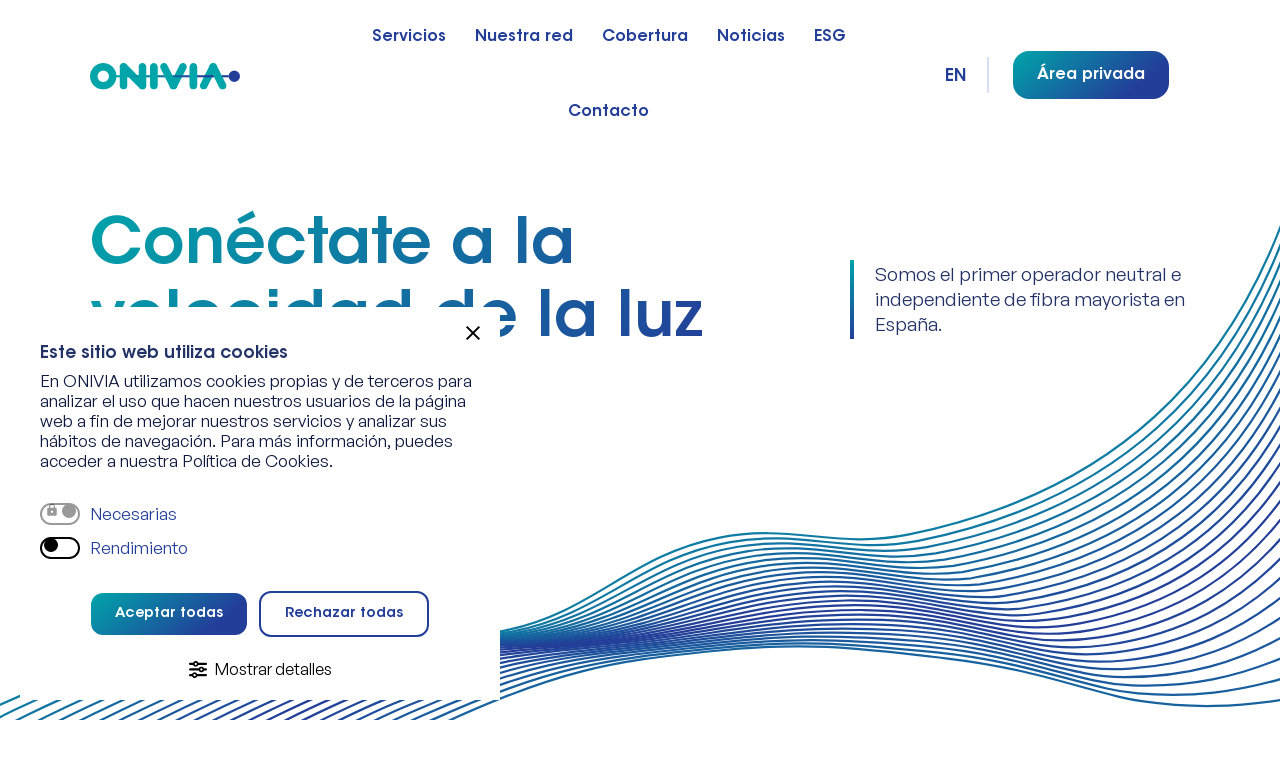

--- FILE ---
content_type: text/html; charset=UTF-8
request_url: https://onivia.net/es/
body_size: 23993
content:
<!doctype html>
<html lang="es" class="no-js">
	<head>
<!-- Google tag (gtag.js) -->
	<script async src="https://www.googletagmanager.com/gtag/js?id=G-VN8K2W79Y1"></script>
	<script>
	  window.dataLayer = window.dataLayer || [];
	  function gtag(){dataLayer.push(arguments);}
	  gtag('js', new Date());
	
	  gtag('config', 'G-VN8K2W79Y1');
	</script>
		<meta charset="UTF-8">
		<title>Onivia - Primer operador mayorista de fibra óptica</title>

		<!--// Favicon //-->
        <link href="https://onivia.net/wp-content/themes/Onivia/img/icons/favicon.ico?v=1" rel="shortcut icon">
        <link href="https://onivia.net/wp-content/themes/Onivia/img/icons/apple-touch-icon-precomposed.png?v=1" sizes="180x180" rel="apple-touch-icon-precomposed"> 

        <!--// Viewport //-->
		<meta http-equiv="X-UA-Compatible" content="IE=edge,chrome=1">
		<meta name="viewport" content="width=device-width, initial-scale=1.0">
		<meta name="format-detection" content="telephone=no"> 

		<!--// Material icons //--> 
		<link id="baseline" href="https://fonts.googleapis.com/css2?family=Material+Icons" rel="stylesheet">

		<!--// CSS and Wordpress scripts //-->
		<meta name='robots' content='index, follow, max-image-preview:large, max-snippet:-1, max-video-preview:-1' />

	<!-- This site is optimized with the Yoast SEO plugin v26.0 - https://yoast.com/wordpress/plugins/seo/ -->
	<meta name="description" content="Somos un operador neutro e independiente que comercializa a nivel mayorista servicios de bitstream en las principales ciudades españolas y sus áreas metropolitanas." />
	<link rel="canonical" href="https://onivia.net/es/" />
	<meta property="og:locale" content="es_ES" />
	<meta property="og:type" content="website" />
	<meta property="og:title" content="Onivia - Primer operador mayorista de fibra óptica" />
	<meta property="og:description" content="Somos un operador neutro e independiente que comercializa a nivel mayorista servicios de bitstream en las principales ciudades españolas y sus áreas metropolitanas." />
	<meta property="og:url" content="https://onivia.net/es/" />
	<meta property="og:site_name" content="Onivia" />
	<meta property="article:modified_time" content="2026-01-08T16:05:08+00:00" />
	<meta name="twitter:card" content="summary_large_image" />
	<script type="application/ld+json" class="yoast-schema-graph">{"@context":"https://schema.org","@graph":[{"@type":"WebPage","@id":"https://onivia.net/es/","url":"https://onivia.net/es/","name":"Onivia - Primer operador mayorista de fibra óptica","isPartOf":{"@id":"https://onivia.net/en/#website"},"datePublished":"2023-04-21T09:56:18+00:00","dateModified":"2026-01-08T16:05:08+00:00","description":"Somos un operador neutro e independiente que comercializa a nivel mayorista servicios de bitstream en las principales ciudades españolas y sus áreas metropolitanas.","breadcrumb":{"@id":"https://onivia.net/es/#breadcrumb"},"inLanguage":"es","potentialAction":[{"@type":"ReadAction","target":["https://onivia.net/es/"]}]},{"@type":"BreadcrumbList","@id":"https://onivia.net/es/#breadcrumb","itemListElement":[{"@type":"ListItem","position":1,"name":"Portada"}]},{"@type":"WebSite","@id":"https://onivia.net/en/#website","url":"https://onivia.net/en/","name":"Onivia","description":"","potentialAction":[{"@type":"SearchAction","target":{"@type":"EntryPoint","urlTemplate":"https://onivia.net/en/?s={search_term_string}"},"query-input":{"@type":"PropertyValueSpecification","valueRequired":true,"valueName":"search_term_string"}}],"inLanguage":"es"}]}</script>
	<!-- / Yoast SEO plugin. -->


<link rel="alternate" title="oEmbed (JSON)" type="application/json+oembed" href="https://onivia.net/es/wp-json/oembed/1.0/embed?url=https%3A%2F%2Fonivia.net%2Fes%2F" />
<link rel="alternate" title="oEmbed (XML)" type="text/xml+oembed" href="https://onivia.net/es/wp-json/oembed/1.0/embed?url=https%3A%2F%2Fonivia.net%2Fes%2F&#038;format=xml" />
<style id='wp-img-auto-sizes-contain-inline-css' type='text/css'>
img:is([sizes=auto i],[sizes^="auto," i]){contain-intrinsic-size:3000px 1500px}
/*# sourceURL=wp-img-auto-sizes-contain-inline-css */
</style>
<style id='wp-emoji-styles-inline-css' type='text/css'>

	img.wp-smiley, img.emoji {
		display: inline !important;
		border: none !important;
		box-shadow: none !important;
		height: 1em !important;
		width: 1em !important;
		margin: 0 0.07em !important;
		vertical-align: -0.1em !important;
		background: none !important;
		padding: 0 !important;
	}
/*# sourceURL=wp-emoji-styles-inline-css */
</style>
<link rel='stylesheet' id='contact-form-7-css' href='https://onivia.net/wp-content/plugins/contact-form-7/includes/css/styles.css?ver=6.1.2' media='all' />
<link rel='stylesheet' id='fc-cookies-style-css' href='https://onivia.net/wp-content/plugins/fc-cookies/css/main.css?ver=1.0' media='all' />
<link rel='stylesheet' id='fc-cookies-custom-css' href='https://onivia.net/wp-content/plugins/fc-cookies/css/custom-styles.css?ver=1.0' media='all' />
<link rel='stylesheet' id='presence-css' href='https://onivia.net/wp-content/themes/Onivia/css/aspect/presence.css?ver=1.0' media='all' />
<script type="text/javascript" src="https://onivia.net/wp-includes/js/jquery/jquery.min.js?ver=3.7.1" id="jquery-core-js"></script>
<script type="text/javascript" src="https://onivia.net/wp-includes/js/jquery/jquery-migrate.min.js?ver=3.4.1" id="jquery-migrate-js"></script>
<script type="text/javascript" src="https://onivia.net/wp-content/plugins/fc-cookies/js/main.js?ver=1.0.0" id="fc-cookies-js-js"></script>
<script type="text/javascript" src="https://onivia.net/wp-content/plugins/fc-cookies/js/functionality.js?ver=1.0.0" id="fccookies_functionality-js"></script>
<link rel="https://api.w.org/" href="https://onivia.net/es/wp-json/" /><link rel="alternate" title="JSON" type="application/json" href="https://onivia.net/es/wp-json/wp/v2/pages/8" /><meta name="generator" content="qTranslate-XT 3.12.1" />
<link hreflang="x-default" href="https://onivia.net/es" rel="alternate" />
<link hreflang="es" href="https://onivia.net/es" rel="alternate" />
<link hreflang="en" href="https://onivia.net/en" rel="alternate" />
<link rel="stylesheet" id="dna_css" href="https://onivia.net/wp-content/themes/Onivia/css/dna_new.css?ver=1.0" media="all">		

	<style id='global-styles-inline-css' type='text/css'>
:root{--wp--preset--aspect-ratio--square: 1;--wp--preset--aspect-ratio--4-3: 4/3;--wp--preset--aspect-ratio--3-4: 3/4;--wp--preset--aspect-ratio--3-2: 3/2;--wp--preset--aspect-ratio--2-3: 2/3;--wp--preset--aspect-ratio--16-9: 16/9;--wp--preset--aspect-ratio--9-16: 9/16;--wp--preset--color--black: #000000;--wp--preset--color--cyan-bluish-gray: #abb8c3;--wp--preset--color--white: #ffffff;--wp--preset--color--pale-pink: #f78da7;--wp--preset--color--vivid-red: #cf2e2e;--wp--preset--color--luminous-vivid-orange: #ff6900;--wp--preset--color--luminous-vivid-amber: #fcb900;--wp--preset--color--light-green-cyan: #7bdcb5;--wp--preset--color--vivid-green-cyan: #00d084;--wp--preset--color--pale-cyan-blue: #8ed1fc;--wp--preset--color--vivid-cyan-blue: #0693e3;--wp--preset--color--vivid-purple: #9b51e0;--wp--preset--gradient--vivid-cyan-blue-to-vivid-purple: linear-gradient(135deg,rgb(6,147,227) 0%,rgb(155,81,224) 100%);--wp--preset--gradient--light-green-cyan-to-vivid-green-cyan: linear-gradient(135deg,rgb(122,220,180) 0%,rgb(0,208,130) 100%);--wp--preset--gradient--luminous-vivid-amber-to-luminous-vivid-orange: linear-gradient(135deg,rgb(252,185,0) 0%,rgb(255,105,0) 100%);--wp--preset--gradient--luminous-vivid-orange-to-vivid-red: linear-gradient(135deg,rgb(255,105,0) 0%,rgb(207,46,46) 100%);--wp--preset--gradient--very-light-gray-to-cyan-bluish-gray: linear-gradient(135deg,rgb(238,238,238) 0%,rgb(169,184,195) 100%);--wp--preset--gradient--cool-to-warm-spectrum: linear-gradient(135deg,rgb(74,234,220) 0%,rgb(151,120,209) 20%,rgb(207,42,186) 40%,rgb(238,44,130) 60%,rgb(251,105,98) 80%,rgb(254,248,76) 100%);--wp--preset--gradient--blush-light-purple: linear-gradient(135deg,rgb(255,206,236) 0%,rgb(152,150,240) 100%);--wp--preset--gradient--blush-bordeaux: linear-gradient(135deg,rgb(254,205,165) 0%,rgb(254,45,45) 50%,rgb(107,0,62) 100%);--wp--preset--gradient--luminous-dusk: linear-gradient(135deg,rgb(255,203,112) 0%,rgb(199,81,192) 50%,rgb(65,88,208) 100%);--wp--preset--gradient--pale-ocean: linear-gradient(135deg,rgb(255,245,203) 0%,rgb(182,227,212) 50%,rgb(51,167,181) 100%);--wp--preset--gradient--electric-grass: linear-gradient(135deg,rgb(202,248,128) 0%,rgb(113,206,126) 100%);--wp--preset--gradient--midnight: linear-gradient(135deg,rgb(2,3,129) 0%,rgb(40,116,252) 100%);--wp--preset--font-size--small: 13px;--wp--preset--font-size--medium: 20px;--wp--preset--font-size--large: 36px;--wp--preset--font-size--x-large: 42px;--wp--preset--spacing--20: 0.44rem;--wp--preset--spacing--30: 0.67rem;--wp--preset--spacing--40: 1rem;--wp--preset--spacing--50: 1.5rem;--wp--preset--spacing--60: 2.25rem;--wp--preset--spacing--70: 3.38rem;--wp--preset--spacing--80: 5.06rem;--wp--preset--shadow--natural: 6px 6px 9px rgba(0, 0, 0, 0.2);--wp--preset--shadow--deep: 12px 12px 50px rgba(0, 0, 0, 0.4);--wp--preset--shadow--sharp: 6px 6px 0px rgba(0, 0, 0, 0.2);--wp--preset--shadow--outlined: 6px 6px 0px -3px rgb(255, 255, 255), 6px 6px rgb(0, 0, 0);--wp--preset--shadow--crisp: 6px 6px 0px rgb(0, 0, 0);}:where(.is-layout-flex){gap: 0.5em;}:where(.is-layout-grid){gap: 0.5em;}body .is-layout-flex{display: flex;}.is-layout-flex{flex-wrap: wrap;align-items: center;}.is-layout-flex > :is(*, div){margin: 0;}body .is-layout-grid{display: grid;}.is-layout-grid > :is(*, div){margin: 0;}:where(.wp-block-columns.is-layout-flex){gap: 2em;}:where(.wp-block-columns.is-layout-grid){gap: 2em;}:where(.wp-block-post-template.is-layout-flex){gap: 1.25em;}:where(.wp-block-post-template.is-layout-grid){gap: 1.25em;}.has-black-color{color: var(--wp--preset--color--black) !important;}.has-cyan-bluish-gray-color{color: var(--wp--preset--color--cyan-bluish-gray) !important;}.has-white-color{color: var(--wp--preset--color--white) !important;}.has-pale-pink-color{color: var(--wp--preset--color--pale-pink) !important;}.has-vivid-red-color{color: var(--wp--preset--color--vivid-red) !important;}.has-luminous-vivid-orange-color{color: var(--wp--preset--color--luminous-vivid-orange) !important;}.has-luminous-vivid-amber-color{color: var(--wp--preset--color--luminous-vivid-amber) !important;}.has-light-green-cyan-color{color: var(--wp--preset--color--light-green-cyan) !important;}.has-vivid-green-cyan-color{color: var(--wp--preset--color--vivid-green-cyan) !important;}.has-pale-cyan-blue-color{color: var(--wp--preset--color--pale-cyan-blue) !important;}.has-vivid-cyan-blue-color{color: var(--wp--preset--color--vivid-cyan-blue) !important;}.has-vivid-purple-color{color: var(--wp--preset--color--vivid-purple) !important;}.has-black-background-color{background-color: var(--wp--preset--color--black) !important;}.has-cyan-bluish-gray-background-color{background-color: var(--wp--preset--color--cyan-bluish-gray) !important;}.has-white-background-color{background-color: var(--wp--preset--color--white) !important;}.has-pale-pink-background-color{background-color: var(--wp--preset--color--pale-pink) !important;}.has-vivid-red-background-color{background-color: var(--wp--preset--color--vivid-red) !important;}.has-luminous-vivid-orange-background-color{background-color: var(--wp--preset--color--luminous-vivid-orange) !important;}.has-luminous-vivid-amber-background-color{background-color: var(--wp--preset--color--luminous-vivid-amber) !important;}.has-light-green-cyan-background-color{background-color: var(--wp--preset--color--light-green-cyan) !important;}.has-vivid-green-cyan-background-color{background-color: var(--wp--preset--color--vivid-green-cyan) !important;}.has-pale-cyan-blue-background-color{background-color: var(--wp--preset--color--pale-cyan-blue) !important;}.has-vivid-cyan-blue-background-color{background-color: var(--wp--preset--color--vivid-cyan-blue) !important;}.has-vivid-purple-background-color{background-color: var(--wp--preset--color--vivid-purple) !important;}.has-black-border-color{border-color: var(--wp--preset--color--black) !important;}.has-cyan-bluish-gray-border-color{border-color: var(--wp--preset--color--cyan-bluish-gray) !important;}.has-white-border-color{border-color: var(--wp--preset--color--white) !important;}.has-pale-pink-border-color{border-color: var(--wp--preset--color--pale-pink) !important;}.has-vivid-red-border-color{border-color: var(--wp--preset--color--vivid-red) !important;}.has-luminous-vivid-orange-border-color{border-color: var(--wp--preset--color--luminous-vivid-orange) !important;}.has-luminous-vivid-amber-border-color{border-color: var(--wp--preset--color--luminous-vivid-amber) !important;}.has-light-green-cyan-border-color{border-color: var(--wp--preset--color--light-green-cyan) !important;}.has-vivid-green-cyan-border-color{border-color: var(--wp--preset--color--vivid-green-cyan) !important;}.has-pale-cyan-blue-border-color{border-color: var(--wp--preset--color--pale-cyan-blue) !important;}.has-vivid-cyan-blue-border-color{border-color: var(--wp--preset--color--vivid-cyan-blue) !important;}.has-vivid-purple-border-color{border-color: var(--wp--preset--color--vivid-purple) !important;}.has-vivid-cyan-blue-to-vivid-purple-gradient-background{background: var(--wp--preset--gradient--vivid-cyan-blue-to-vivid-purple) !important;}.has-light-green-cyan-to-vivid-green-cyan-gradient-background{background: var(--wp--preset--gradient--light-green-cyan-to-vivid-green-cyan) !important;}.has-luminous-vivid-amber-to-luminous-vivid-orange-gradient-background{background: var(--wp--preset--gradient--luminous-vivid-amber-to-luminous-vivid-orange) !important;}.has-luminous-vivid-orange-to-vivid-red-gradient-background{background: var(--wp--preset--gradient--luminous-vivid-orange-to-vivid-red) !important;}.has-very-light-gray-to-cyan-bluish-gray-gradient-background{background: var(--wp--preset--gradient--very-light-gray-to-cyan-bluish-gray) !important;}.has-cool-to-warm-spectrum-gradient-background{background: var(--wp--preset--gradient--cool-to-warm-spectrum) !important;}.has-blush-light-purple-gradient-background{background: var(--wp--preset--gradient--blush-light-purple) !important;}.has-blush-bordeaux-gradient-background{background: var(--wp--preset--gradient--blush-bordeaux) !important;}.has-luminous-dusk-gradient-background{background: var(--wp--preset--gradient--luminous-dusk) !important;}.has-pale-ocean-gradient-background{background: var(--wp--preset--gradient--pale-ocean) !important;}.has-electric-grass-gradient-background{background: var(--wp--preset--gradient--electric-grass) !important;}.has-midnight-gradient-background{background: var(--wp--preset--gradient--midnight) !important;}.has-small-font-size{font-size: var(--wp--preset--font-size--small) !important;}.has-medium-font-size{font-size: var(--wp--preset--font-size--medium) !important;}.has-large-font-size{font-size: var(--wp--preset--font-size--large) !important;}.has-x-large-font-size{font-size: var(--wp--preset--font-size--x-large) !important;}
/*# sourceURL=global-styles-inline-css */
</style>
</head>

	<!--// Blog conditional //-->
	
	<body class="home wp-singular page-template page-template-templates page-template-01-home page-template-templates01-home-php page page-id-8 wp-theme-Onivia intro_white onivia es">  

		<header class="kensei_02">
			<div id="header_principal" class="kensei_02">
				<div class="container">
					<div class="row align-items-center">

						<div id="the_logo" class="col-7 col-md-6 col-lg-6 col-xl-2 col-xxl-2">  
							<div id="logo_wrapper" class="kensei_02">
								<a href="https://onivia.net/es"> 
									<h1>Onivia</h1><img class="kensei_02" src="https://onivia.net/wp-content/themes/Onivia/img/brand/logo-onivia-color.svg" alt="Logo Onivia"><img id="logo_inverse" class="kensei_02"  src="https://onivia.net/wp-content/themes/Onivia/img/brand/logo-onivia-white-01.svg" alt="Logo Onivia">								</a>	    				
							</div>
						</div> 

						<div id="the_nav" class="col-12 col-md-12 col-lg-12 col-xl-7 col-xxl-7">
							<!-- // Main Navigation // -->
							<nav id="navigation">
								<div class="menu-navegacion-principal-container"><ul id="principal_navigation" data-id="main_nav"><li id="menu-item-25" class="menu-item menu-item-type-post_type menu-item-object-page menu-item-has-children menu-item-25"><a href="https://onivia.net/es/servicios/">Servicios</a>
<ul class="sub-menu">
	<li id="menu-item-1727" class="menu-item menu-item-type-post_type menu-item-object-service menu-item-1727"><a href="https://onivia.net/es/servicio/impulsa/">Impulsa</a></li>
	<li id="menu-item-1728" class="menu-item menu-item-type-post_type menu-item-object-service menu-item-1728"><a href="https://onivia.net/es/servicio/integra/">Integra</a></li>
	<li id="menu-item-3105" class="menu-item menu-item-type-post_type menu-item-object-service menu-item-3105"><a href="https://onivia.net/es/servicio/fibra-x/">Fibra X</a></li>
	<li id="menu-item-2579" class="menu-item menu-item-type-post_type menu-item-object-service menu-item-2579"><a href="https://onivia.net/es/servicio/hogar-conectado/">Hogar <br>conectado</a></li>
	<li id="menu-item-2868" class="menu-item menu-item-type-post_type menu-item-object-service menu-item-2868"><a href="https://onivia.net/es/servicio/fibra-flex/">Fibra FLEX</a></li>
	<li id="menu-item-1729" class="menu-item menu-item-type-post_type menu-item-object-associated-service menu-item-1729"><a href="https://onivia.net/es/servicios-asociados/servicio-movil/">Cobertura móvil</a></li>
</ul>
</li>
<li id="menu-item-26" class="menu-item menu-item-type-post_type menu-item-object-page menu-item-26"><a href="https://onivia.net/es/nuestra-red/">Nuestra red</a></li>
<li id="menu-item-27" class="menu-item menu-item-type-post_type menu-item-object-page menu-item-27"><a href="https://onivia.net/es/cobertura/">Cobertura</a></li>
<li id="menu-item-28" class="menu-item menu-item-type-post_type menu-item-object-page menu-item-28"><a href="https://onivia.net/es/noticias/">Noticias</a></li>
<li id="menu-item-2692" class="menu-item menu-item-type-post_type menu-item-object-page menu-item-2692"><a href="https://onivia.net/es/esg/">ESG</a></li>
<li id="menu-item-59" class="menu-item menu-item-type-post_type menu-item-object-page menu-item-59"><a href="https://onivia.net/es/contacto/">Contacto</a></li>
</ul></div> 
								<a class="the_button white kensei_03 access_button" href="https://onivia.net/es/area-privada/" target="_blank">
									<span>Área privada</span> 
								</a>
							</nav>	
						</div>

						<div id="the_access" class="col-5 col-md-6 col-lg-6 col-xl-3 col-xxl-3"> 
							<div class="menu-header-languages-container"><ul id="menu-header-languages" class="menu"><li id="menu-item-29" class="qtranxs-lang-menu qtranxs-lang-menu-es menu-item menu-item-type-custom menu-item-object-custom current-menu-parent menu-item-has-children menu-item-29"><a href="#" title="Español">Idioma</a>
<ul class="sub-menu">
	<li id="menu-item-30" class="qtranxs-lang-menu-item qtranxs-lang-menu-item-es menu-item menu-item-type-custom menu-item-object-custom current-menu-item current_page_item menu-item-home menu-item-30"><a href="https://onivia.net/es" aria-current="page">Español</a></li>
	<li id="menu-item-31" class="qtranxs-lang-menu-item qtranxs-lang-menu-item-en menu-item menu-item-type-custom menu-item-object-custom menu-item-31"><a href="https://onivia.net/en">English</a></li>
</ul>
</li>
</ul></div>							<a class="the_button main_gradient kensei_03 access_button" href="https://onivia.net/es/area-privada/" target="_blank"><span>Área privada</span></a>
						</div> 

					</div>

					<!-- // Burger Menu // -->
					<a id="app_burguer" href="#" onclick="return"> 
						<div class="menu" id="menu-icon"> 
							<div class="path top"></div>
							<div class="path middle"></div>
							<div class="path bottom"></div> 
						</div>
					</a> 

				</div>
			</div>


		</header>

		<div id="secondary_nav" class="kensei_02">
			<div id="secondary_nav_wrapper">
				<a id="secondary_logo" href="https://onivia.net/es">
					<img src="https://onivia.net/wp-content/themes/Onivia/img/brand/reduced-logo.svg">
				</a> 
				<div class="menu-navegacion-principal-container"><ul id="principal_navigation" data-id="main_nav"><li class="menu-item menu-item-type-post_type menu-item-object-page menu-item-has-children menu-item-25"><a href="https://onivia.net/es/servicios/">Servicios</a>
<ul class="sub-menu">
	<li class="menu-item menu-item-type-post_type menu-item-object-service menu-item-1727"><a href="https://onivia.net/es/servicio/impulsa/">Impulsa</a></li>
	<li class="menu-item menu-item-type-post_type menu-item-object-service menu-item-1728"><a href="https://onivia.net/es/servicio/integra/">Integra</a></li>
	<li class="menu-item menu-item-type-post_type menu-item-object-service menu-item-3105"><a href="https://onivia.net/es/servicio/fibra-x/">Fibra X</a></li>
	<li class="menu-item menu-item-type-post_type menu-item-object-service menu-item-2579"><a href="https://onivia.net/es/servicio/hogar-conectado/">Hogar <br>conectado</a></li>
	<li class="menu-item menu-item-type-post_type menu-item-object-service menu-item-2868"><a href="https://onivia.net/es/servicio/fibra-flex/">Fibra FLEX</a></li>
	<li class="menu-item menu-item-type-post_type menu-item-object-associated-service menu-item-1729"><a href="https://onivia.net/es/servicios-asociados/servicio-movil/">Cobertura móvil</a></li>
</ul>
</li>
<li class="menu-item menu-item-type-post_type menu-item-object-page menu-item-26"><a href="https://onivia.net/es/nuestra-red/">Nuestra red</a></li>
<li class="menu-item menu-item-type-post_type menu-item-object-page menu-item-27"><a href="https://onivia.net/es/cobertura/">Cobertura</a></li>
<li class="menu-item menu-item-type-post_type menu-item-object-page menu-item-28"><a href="https://onivia.net/es/noticias/">Noticias</a></li>
<li class="menu-item menu-item-type-post_type menu-item-object-page menu-item-2692"><a href="https://onivia.net/es/esg/">ESG</a></li>
<li class="menu-item menu-item-type-post_type menu-item-object-page menu-item-59"><a href="https://onivia.net/es/contacto/">Contacto</a></li>
</ul></div> 
				<a class="access_button" href="https://onivia.net/es/area-privada/" target="_blank""><img src="https://onivia.net/wp-content/themes/Onivia/img/icons/access-white.svg"></a>
			</div>
				
		</div>


<main id="homepage">

    <div  class="container">
        <div class="row align-items-end">
            <div class="col-12 col-md-12 col-lg-8 col-xl-7 col-xxl-6">
                 
                    <h2 class="h1_hero text_gradient_blue">Conéctate a la velocidad de la luz</h2>
                 
            </div>
            <div class="col-12 col-md-7 offset-md-0 col-lg-6 offset-lg-0 col-xl-4 offset-xl-1 col-xXl-3 offset-xXl-1">
                <div class="blockquote"> 
                    
                    <p>Somos el primer operador neutral e independiente de fibra mayorista en España.</p>
  

                </div>
            </div>
        </div>
    </div>
    
    <!-- // XMAS 2024 CONDITIONAL // -->
    

<svg version="1.1" id="wave-01-home-desktop" class="desktop_illustration" xmlns="http://www.w3.org/2000/svg" xmlns:xlink="http://www.w3.org/1999/xlink" x="0px" y="0px" viewBox="0 0 1440 970" style="enable-background:new 0 0 1440 970;" xml:space="preserve">
	<style type="text/css">
		#wave-01-home-desktop path { 
			stroke-width:2.5;
			fill: none; 
		}
	</style>
	<path class="st0" stroke="#233E99" d="M1457.4-38.1c-67.6,219.1-210.1,348.4-434.6,394.6c-81.5,16.8-131.4-12.3-213.1,3.5 c-101,19.6-141,84-241.8,104.6c-111.5,22.8-178.6-24.2-291.2-8c-109.6,15.8-279,92.3-279,92.3"/>
	<path class="st2" stroke="#22429A" d="M1457-13.1c-67.3,210.7-206.2,334.9-424.2,378.8c-81,15.5-130.7-13.2-212.8,1.6 c-101.1,18.3-141.7,79.9-242.6,100.1c-111.7,22.3-178.5-22.4-291.8-4.4C176.8,479.7,2.6,560-2.4,565.7"/>
	<path class="st3" stroke="#20469A" d="M1456.5,11.8c-67,202.3-202.2,321.4-413.8,363c-80.4,14.2-130-14.1-212.6-0.4C729,391.5,687.7,450.2,586.7,470 c-111.9,21.9-178.4-20.5-292.5-0.8C186.5,487,7.4,571.1-2.5,582.4"/>
	<path class="st4" stroke="#1F4A9B" d="M1456,36.8c-66.7,193.9-198.2,307.9-403.4,347.2c-79.8,12.9-129.3-15.1-212.4-2.4 c-101.2,15.8-143.1,71.7-244.1,91.1c-112,21.4-178.3-18.7-293.1,2.9C196.1,494.3,12.2,582.2-2.7,599.2"/>
	<path class="st5" stroke="#1D4E9C" d="M1455.6,61.8c-66.4,185.5-194.3,294.3-393,331.4c-79.3,11.6-128.7-16-212.2-4.4 c-101.2,14.6-143.8,67.6-244.9,86.6c-112.2,21-178.2-16.8-293.8,6.5C205.8,501.6,17,593.2-2.8,616"/>
	<path class="st6" stroke="#1C539C" d="M1455.1,86.7c-66.1,177.1-190.3,280.8-382.6,315.7c-78.7,10.3-128-16.9-211.9-6.4 c-101.3,13.3-144.5,63.4-245.7,82.1c-112.4,20.5-178.1-15-294.5,10.1C215.4,508.9,21.8,604.3-2.9,632.7"/>
	<path class="st7" stroke="#1B579D" d="M1454.7,111.7c-65.8,168.8-186.3,267.3-372.2,299.9c-78.2,9-127.3-17.8-211.7-8.4 c-101.3,12-145.2,59.3-246.4,77.6c-112.6,20.1-178-13.2-295.1,13.8C225,516.2,26.6,615.4-3.1,649.5"/>
	<path class="st8" stroke="#195B9E" d="M1454.2,136.7c-65.5,160.4-182.4,253.8-361.8,284.1c-77.6,7.7-126.6-18.8-211.5-10.4 c-101.4,10.8-145.9,55.2-247.2,73c-112.8,19.6-177.9-11.3-295.8,17.4C234.7,523.5,31.4,626.5-3.2,666.3"/>
	<path class="st9" stroke="#185F9E" d="M1453.7,161.6c-65.2,152-178.4,240.3-351.4,268.3c-77,6.4-126-19.7-211.3-12.4c-101.4,9.5-146.6,51.1-248,68.5 c-113,19.2-177.8-9.5-296.4,21C244.3,530.8,36.2,637.6-3.3,683"/>
	<path class="st10" stroke="#16639F" d="M1453.3,186.6c-63.4,140.3-169.3,222.8-329.4,250.6c-8.8,1.5-17.8,2.4-26.7,2.5c-68.1,1.2-115.9-20.8-195.9-15 c-101.5,8.3-147.3,47-248.7,64c-113.2,18.7-177.7-7.6-297.1,24.7C254,538.1,41,648.7-3.5,699.8"/>
	<path class="st11" stroke="#1567A0" d="M1452.8,211.6c-63.6,133.1-167.2,210.8-323.2,235.6c-4.9,0.8-9.8,1.3-14.7,1.4 c-71.8,1.9-120.1-21.6-203.5-16.6c-101.5,7-148,42.8-249.5,59.5c-113.4,18.3-177.6-5.8-297.7,28.3C263.6,545.4,45.8,659.8-3.6,716.6
		"/>
	<path class="st12" stroke="#146BA0" d="M1452.3,236.6c-62.5,123.3-160.9,195.6-307.5,219.1c-8.9,1.4-17.9,2.1-26.9,2c-67.5-0.7-115.3-22.3-196.4-18.5 c-101.6,5.8-148.7,38.7-250.3,55c-113.6,17.8-177.4-3.9-298.4,31.9C273.3,552.7,50.6,670.8-3.8,733.3"/>
	<path class="st13" stroke="#126FA1" d="M1451.9,261.5c-62.7,116-158.5,183.4-300.8,204c-6.3,0.9-12.6,1.3-18.9,1.2c-69.3-0.9-117.2-23.2-200.4-20.3 c-101.6,4.5-149.4,34.6-251,50.5c-113.8,17.4-177.3-2.1-299,35.6C282.9,560,55.4,681.9-3.9,750.1"/>
	<path class="st14" stroke="#1174A2" d="M1451.4,286.5c-61.2,105.8-151.3,167.8-283.2,187.2c-11.6,1.7-23.3,2.3-35,1.6 c-64.1-3.5-111.4-23.6-191.3-21.8c-101.7,3.2-150.1,30.5-251.8,46c-114,16.9-177.2-0.3-299.7,39.2C292.6,567.3,60.2,693-4,766.9"/>
	<path class="st15" stroke="#0F78A3" d="M1450.9,311.5c-56.8,91.2-136,146.8-248.6,167.7c-28.6,5.3-57.8,6.1-86.6,2.1c-50.9-7-95.3-21.3-163.7-20.5
		c-101.7,2-150.8,26.4-252.6,41.5c-114.2,16.5-177.1,1.6-300.3,42.8C302.2,574.6,65,704.1-4.2,783.6"/>
	<path class="st16" stroke="#0E7CA3" d="M1450.5,336.4c-55.7,82.5-130.6,132.9-235.6,152c-29.3,5.3-59.2,5.9-88.7,1.5c-50.7-7.6-95.2-21.8-164-21.9 c-101.8,0.7-151.5,22.2-253.3,36.9c-114.4,16-177,3.4-301,46.5c-96,30.5-338.1,163.8-412.2,249"/>
	<path class="st17" stroke="#0D80A4" d="M1450,361.4c-54.6,73.9-125.3,119.3-222.8,136.3c-29.9,5.2-60.4,5.6-90.4,0.8c-50.6-8.1-95.1-22.4-164.4-23.3c-101.8-0.5-152.1,18.1-254.1,32.4c-114.6,15.6-176.9,5.3-301.6,50.1c-95.1,31.5-342,168.6-421.1,259.5"/>
	<path class="st18" stroke="#0B84A5" d="M1449.5,386.4c-54.1,66.3-121.5,106.7-213.4,121.3c-29.1,4.6-58.9,4.5-88-0.5c-50.8-8.6-95.4-23.1-165.7-24.9 c-101.9-1.8-152.8,14-254.9,27.9c-114.8,15.2-176.8,7.1-302.3,53.7c-94.2,32.5-346,173.3-430,269.9"/>
	<path class="st19" stroke="#0A88A5" d="M1449.1,411.3c-53.6,58.8-117.9,94.3-204.2,106.5c-28.4,4-57.3,3.3-85.5-1.8c-50.9-9.2-95.6-23.7-166.6-26.4 c-101.9-3.1-153.5,9.9-255.7,23.4c-115,14.7-176.7,8.9-302.9,57.4C340.8,603.8,84.2,748.4-4.7,850.7"/>
	<path class="st20" stroke="#088CA6" d="M1448.6,436.3c-53.1,51.3-114.4,82-195.3,91.6c-26.9,3.2-54.1,2.2-80.7-2.8c-51.9-9.8-97-24.8-169.8-28.3 c-102-4.3-154.2,5.7-256.4,18.9c-115.2,14.3-176.6,10.8-303.6,61C350.4,611.1,89,759.5-4.9,867.4"/>
	<path class="st21" stroke="#0790A7" d="M1448.1,461.3c-52,43.4-109.6,69.2-184,76.7c-26.7,2.7-53.6,1.3-79.9-4c-52.2-10.4-97.4-25.6-171.2-30 c-102-5.6-154.9,1.6-257.2,14.4C640.5,532.1,579.3,531,451.6,583C360.1,618.4,93.8,770.6-5,884.2"/>
	<path class="st22" stroke="#0695A7" d="M1447.7,486.2c-51.8,36.3-106.7,57.3-176.3,62.1c-24.5,1.7-49.1,0-73.2-5c-53.4-11.1-99-26.8-175-32.2 c-102.1-6.8-155.6-2.5-258,9.9c-115.6,13.4-176.4,14.5-304.9,68.3C369.7,625.7,98.6,781.7-5.1,901"/>
	<path class="st23" stroke="#0499A8" d="M1447.2,511.2c-55.1,31.3-111.1,47.7-182.6,47.8c-15.1,0-30.2-1.6-45-4.6c-58.2-12-104.6-29.3-186.3-36.1 c-102.1-8.1-156.3-6.6-258.7,5.4c-115.7,12.9-176.3,16.3-305.5,71.9C379.4,633,103.4,792.8-5.3,917.7"/>
	<path class="st24" stroke="#039DA9" d="M1446.8,536.2c-54.7,23.6-107.5,35.1-173.3,32.8c-14-0.5-28-2.3-41.7-5.3c-58.6-12.9-105.2-30.3-188.2-38.1 c-102.2-9.3-157-10.7-259.5,0.8c-115.9,12.5-176.2,18.2-306.2,75.5C389,640.3,108.2,803.9-5.4,934.5"/>
	<path class="st25" stroke="#01A1A9" d="M1446.3,561.1c-54.8,16.2-104.9,22.7-166.1,17.7c-11.8-1-23.6-2.8-35.1-5.5c-59.7-13.9-106.4-31.6-191.3-40.5 c-102.2-10.6-157.7-14.9-260.3-3.7c-116.1,12-176.1,20-306.8,79.2C398.7,647.6,113,814.9-5.5,951.3"/>
	<path class="st1" stroke="#00A5AA" d="M1445.8,586.1c-55.8,8.8-103.8,10.3-161.3,2c-8.5-1.2-17-2.9-25.4-4.9c-61.3-15-108-33.1-195.3-43.3 c-102.3-11.9-158.4-19-261-8.2c-116.3,11.6-176,21.8-307.5,82.8C408.3,654.8,117.8,826-5.7,968"/>
</svg>


<svg version="1.1" id="wave-01-home-mobile" class="mobile_illustration" xmlns="http://www.w3.org/2000/svg" xmlns:xlink="http://www.w3.org/1999/xlink" x="0px" y="0px"
	 viewBox="0 0 374.2 286" style="enable-background:new 0 0 374.2 286;" xml:space="preserve">
	<style type="text/css">
		  #wave-01-home-mobile path { 
			  stroke-width:1.5; 
			  fill: none; 
		  }
	</style>
	<path class="st0" stroke="#233E99" d="M376.5,10.3c-17.7,57.3-55,91.2-113.8,103.3c-21.3,4.4-34.4-3.2-55.8,0.9c-26.4,5.1-36.9,22-63.3,27.4
		c-29.2,6-46.7-6.3-76.2-2.1c-28.7,4.1-73,24.2-73,24.2"/>
	
	<path class="st2" stroke="#20479B" d="M377.1,25.4c-17.5,52.4-52.7,83.2-107.6,93.9c-21,3.6-34-3.8-55.7-0.3c-26.5,4.4-37.4,19.5-63.9,24.7
		c-29.3,5.7-46.8-5.2-76.7,0.1C45,148.5-2.3,170.9-5.3,174.3"/>
	<path class="st3" stroke="#1D519C" d="M377.8,40.5c-17.4,47.4-50.4,75.1-101.5,84.5c-20.7,2.8-33.7-4.3-55.7-1.5c-26.6,3.6-37.9,17.1-64.4,22
		c-29.5,5.4-46.8-4.1-77.2,2.3c-27.7,5.3-78,30-84,36.9"/>
	<path class="st4" stroke="#195A9E" d="M378.4,55.6c-15.8,39.1-43.3,63.1-84.5,72.9c-10.2,2.4-20.8,3-31.3,1.7c-10.8-1.3-21.1-3.6-35.2-2.2
		c-26.6,2.9-38.3,14.6-65,19.3c-29.7,5.2-46.8-3-77.7,4.5C57.5,157.7,4.2,184.7-4.8,195"/>
	<path class="st5" stroke="#16639F" d="M379.1,70.7c-15.1,33.1-39.3,53.9-74.8,62.8c-11.4,2.9-23.3,3.5-34.9,1.8c-10.7-1.5-21-3.8-35.1-2.8
		c-26.7,2.1-38.8,12.2-65.5,16.6c-29.8,4.9-46.8-1.9-78.2,6.7c-26.7,6.5-83,35.8-94.9,49.6"/>
	<path class="st6" stroke="#136DA1" d="M379.7,85.7c-14.5,27.7-36,45.4-66.8,53.2c-11.5,2.9-23.5,3.5-35.2,1.7c-11.1-1.7-21.7-4.3-36.6-3.7
		c-26.8,1.4-39.3,9.7-66.1,14c-30,4.7-46.8-0.8-78.8,8.9C70,166.9,10.7,198.6-4.2,215.7"/>
	<path class="st7" stroke="#1076A2" d="M380.4,100.8c-13.6,22.2-32.2,36.7-57.8,43.4c-12.6,3.3-25.7,3.7-38.5,1.4c-10.8-1.9-21.3-4.4-36.2-4.2
		c-26.9,0.6-39.8,7.2-66.6,11.3c-30.1,4.4-46.8,0.3-79.3,11.1c-25.7,7.7-88,41.7-105.9,62.3"/>
	<path class="st8" stroke="#0D80A4" d="M381,115.9c-12.5,16.9-28.1,28.1-48.8,33.8c-13.2,3.6-27.1,4-40.5,1.3c-10.9-2.1-21.7-4.8-37-5
		c-26.9-0.1-40.2,4.8-67.2,8.6c-30.3,4.1-46.8,1.4-79.8,13.2c-25.2,8.3-90.5,44.6-111.4,68.6"/>
	<path class="st9" stroke="#0A89A5" d="M381.6,131c-10.8,11.5-23.1,19.5-38.4,24c-14.2,4.2-29.2,4.5-43.6,1.4c-11.2-2.4-22.1-5.2-38.1-5.9
		c-27-0.9-40.7,2.3-67.8,5.9c-30.5,3.9-46.8,2.5-80.3,15.4c-24.7,8.9-92.9,47.5-116.8,75"/>
	<path class="st10" stroke="#0692A7" d="M382.3,146.1c-9.9,7.6-20.4,12.9-32.6,15.9c-13.3,3.3-27.3,3.2-40.7,0.1c-12-2.7-23.4-6-40.7-7.2
		c-27.1-1.6-41.2-0.1-68.3,3.2c-30.6,3.6-46.8,3.6-80.8,17.6c-24.1,9.5-95.4,50.4-122.3,81.3"/>
	<path class="st11" stroke="#039CA8" d="M382.9,161.2c-8.7,4.1-17.3,6.9-26.7,8.4c-12.7,2.1-25.7,1.4-38.2-1.7c-12.6-3.1-24.3-6.6-42.9-8.4
		c-27.1-2.4-41.7-2.6-68.9,0.5c-30.8,3.3-46.8,4.7-81.3,19.8C101.4,190,27.1,233.2-2.8,267.5"/>
		<path class="st1" stroke="#00A5AA" d="M383.6,176.3c-9.6,1.5-18.3,2.2-27.4,1.9c-9.7-0.3-19.3-1.8-28.7-4.3c-13.4-3.6-25.5-7.5-45.5-9.9
		c-27.2-3.2-42.1-5-69.4-2.2c-30.9,3.1-46.8,5.8-81.8,22c-23.1,10.7-100.4,56.3-133.3,94"/>
</svg>
 


        <div id="intro_home" class="section">
        <div class="container">
            <div class="row">
                <div class="col-12 col-md-10 offset-md-2 col-lg-9 offset-lg-3 col-xl-8 offset-xl-4 col-xxl-7 offset-xxl-5">

                    <p id="intro_homepage" class="h3 text_gradient_blue text-right">Seguimos ampliando nuestra cobertura de fibra en todo el país, reforzando las zonas rurales y llegando a más de 10 millones de hogares</p>
                    
                                            <div id="data_container" class="row justify-content-end">
                                                            <!-- <div class="col-6 col-md-6 col-lg-4"> -->
                                <dl class="data_number text-right">          
                                    <dt class="h6">Municipios españoles</dt>                   
                                    <dd class="h2_hero turquoise">+1.400</dd>   
                                </dl> 
                                <!-- </div> -->
                                
                                                            <!-- <div class="col-6 col-md-6 col-lg-4"> -->
                                <dl class="data_number text-right">          
                                    <dt class="h6">Máx. velocidad potencial</dt>                   
                                    <dd class="h2_hero text_gradient_blue">10Gbps</dd>   
                                </dl> 
                                <!-- </div> -->
                                
                                                            <!-- <div class="col-6 col-md-6 col-lg-4"> -->
                                <dl class="data_number text-right">          
                                    <dt class="h6">Hogares conectados</dt>                   
                                    <dd class="h2_hero blue">10,2M</dd>   
                                </dl> 
                                <!-- </div> -->
                                
                             
                        </div>
                                    </div>
            </div>
        </div>
        <svg version="1.1" id="home_city_mobile" class="mobile_illustration" xmlns="http://www.w3.org/2000/svg" xmlns:xlink="http://www.w3.org/1999/xlink" x="0px" y="0px"
	 viewBox="0 0 375 176.4" style="enable-background:new 0 0 375 176.4;" xml:space="preserve">
<style type="text/css">
	#home_city_mobile .st1 {
		stroke:url(#hero_mb_gradient);
	}
</style>
<linearGradient id="hero_mb_gradient" gradientUnits="userSpaceOnUse" x1="-0.75" y1="87.75" x2="375.75" y2="87.75">
	<stop  offset="0" style="stop-color:#00A5AA"/>
	<stop  offset="1" style="stop-color:#233E99"/>
</linearGradient>
<path class="st0" d="M0,162.2h19.5c0.6,0,1-0.4,1-1v-4.5c0-0.5,0.4-1,0.9-1l19.5-1.1c0.5,0,0.9-0.5,0.9-1v-2.5c0-0.6-0.5-1-1.1-1
	l-19.3,1.2c-0.6,0-1.1-0.4-1.1-1V148c0-0.5,0.4-1,0.9-1l19.6-1.7c0.5,0,0.9-0.5,0.9-1v-2.5c0-0.6-0.5-1.1-1.1-1l-19.2,2.3
	c-0.6,0.1-1.1-0.4-1.1-1v-2.6c0-0.5,0.4-0.9,0.9-1l19.7-2.7c0.5-0.1,0.9-0.5,0.9-1v-2.6c0-0.6-0.5-1.1-1.1-1l-19.1,2.9
	c-0.6,0.1-1.1-0.4-1.1-1v-2.5c0-0.5,0.4-0.9,0.8-1l19.7-3.2c0.5-0.1,0.8-0.5,0.8-1V123c0-0.6-0.6-1.1-1.2-1l-19,3.5
	c-0.6,0.1-1.2-0.4-1.2-1v-1.9c0-0.5,0.3-0.9,0.8-1l19.8-4.1c0.5-0.1,0.8-0.5,0.8-1v-1.9c0-0.6-0.6-1.1-1.2-1l-18.9,4.4
	c-0.6,0.1-1.2-0.3-1.2-1v-2c0-0.4,0.3-0.8,0.7-1l23.4-6.9c0.2,0,0.3-0.1,0.5,0l22.1,4.8c0.4,0.1,0.8,0.5,0.8,0.9
	c0.2,4.7,1.5,30.1-0.9,35c-1.8,3.7-1.2-31.5-1.1-37.4c0-0.5,0.4-0.9,0.9-0.9l11.3-1.5c0.5-0.1,0.9-0.5,0.9-1v-4.9
	c0-0.6-0.6-1.1-1.2-1l-10.6,2c-0.6,0.1-1.2-0.4-1.2-1v-3.5c0-0.5,0.3-0.9,0.8-1l11.4-2.6c0.5-0.1,0.8-0.5,0.8-1v-5.1
	c0-0.6-0.6-1.1-1.2-1l-10.5,2.6c-0.6,0.2-1.2-0.3-1.2-1v-4.2c0-0.4,0.3-0.8,0.7-1l11.6-3.5c0.4-0.1,0.7-0.5,0.7-1v-5
	c0-0.7-0.7-1.2-1.3-0.9l-10.3,3.7c-0.7,0.2-1.3-0.2-1.3-0.9v-3.4c0-0.4,0.2-0.8,0.6-0.9l11.7-4.7c0.4-0.2,0.6-0.5,0.6-0.9v-1.3
	c0-0.7-0.7-1.2-1.4-0.9l-7.7,3.1c-0.7,0.3-1.4-0.2-1.4-0.9v-2.1c0-0.4,0.2-0.7,0.5-0.9l9.6-5c0.2-0.1,0.5-0.1,0.7-0.1l10.4,2.9
	c0.4,0.1,0.7,0.5,0.7,1v6.1c0,0.5,0.3,0.9,0.8,1l1.6,0.4c0.5,0.1,0.8,0.5,0.8,1c-0.3,8.4-2.6,81.3,0,78.9c2.2-2,1.5-16.5,1.3-20.1
	c0-0.5-0.4-0.8-0.8-0.9l-2.8-0.5c-0.5-0.1-0.8-0.5-0.8-1v-21c0-0.4,0.3-0.8,0.7-1l13.5-3.9c0.2,0,0.3-0.1,0.5,0l8,1.5
	c0.5,0.1,0.8,0.5,0.8,1c0.1,4.6,0.4,27.8-1.7,30c-2.8,3-0.9-35.6-0.7-40.9c0-0.4,0.2-0.7,0.6-0.8l4.9-2.2c0.1-0.1,0.3-0.1,0.4-0.1
	h10c0.2,0,0.3,0,0.5,0.1l3.7,2.1c0.3,0.2,0.5,0.5,0.5,0.9v12.7c0,0.6-0.5,1.1-1.1,1l-8.9-1c-0.6-0.1-1.1,0.4-1.1,1v46.6
	c0,0.6-0.4,1-1,1h-2.6c-0.6,0-1-0.4-1-1v-42.5c0-0.4,0.3-0.8,0.7-1l4.5-1.4c0.1,0,0.3-0.1,0.4,0l12.3,1.6c0.5,0.1,0.9,0.5,0.9,1
	v45.3c0,0.6,0.4,1,1,1h1.1c0.6,0,1-0.4,1-1V69c0-0.4,0.2-0.7,0.5-0.9l5.4-2.9c0.3-0.2,0.5-0.5,0.5-0.9v-3.3c0-0.4,0.2-0.7,0.5-0.9
	l5-2.7c0.3-0.2,0.5-0.5,0.5-0.9l1.2-44.4l1.9,44.4c0,0.4,0.2,0.7,0.6,0.9l5.4,2.7c0.3,0.2,0.6,0.5,0.6,0.9V67c0,0.7-0.7,1.2-1.4,0.9
	l-4.5-1.7c-0.4-0.1-0.6-0.5-0.6-0.9v-2.4c0-0.8,0.8-1.2,1.5-0.9l10.2,5.4c0.3,0.2,0.5,0.5,0.5,0.9v88.3c0,0.6-0.4,1-1,1h-1.4
	c-0.6,0-1-0.4-1-1V74.3c0-0.4-0.2-0.8-0.6-0.9l-1.4-0.6c-0.7-0.3-1.4,0.2-1.4,0.9v82.9c0,0.6-0.4,1-1,1h-1.1c-0.6,0-1-0.4-1-1V71
	c0-0.4-0.2-0.7-0.5-0.9l-1.6-0.9c-0.7-0.4-1.5,0.1-1.5,0.9v92.2c0,0.6,0.4,1,1,1h25.5l0,0h33.3c1.7,0,3-1.3,3-3V151
	c0-1.4-1.2-2.6-2.6-2.6l0,0c-1.7,0-2.9-1.5-2.5-3.2l5.7-24.6c0.5-2.1,3.4-2.1,3.9,0l5.8,24.5c0.4,1.7-0.9,3.3-2.6,3.3l0,0
	c-1.5,0-2.7,1.2-2.7,2.7v9.2c0,1.7,1.3,3,3,3h19.5c1.7,0,3-1.3,3-3v-2.9c0-1.3-1.1-2.4-2.4-2.4l0,0c-1.6,0-2.8-1.5-2.4-3l5.2-20.4
	c0.5-2,3.4-2,3.9,0l5.2,20.4c0.4,1.5-0.8,3-2.4,3l0,0c-1.4,0-2.5,1.1-2.4,2.5l0.1,3c0,1.6,1.4,2.9,3,2.9h37.4H375"/>
<path class="st1" d="M0,162.2h19.5c0.6,0,1-0.4,1-1v-4.5c0-0.5,0.4-1,0.9-1l19.5-1.1c0.5,0,0.9-0.5,0.9-1v-2.5c0-0.6-0.5-1-1.1-1
	l-19.3,1.2c-0.6,0-1.1-0.4-1.1-1V148c0-0.5,0.4-1,0.9-1l19.6-1.7c0.5,0,0.9-0.5,0.9-1v-2.5c0-0.6-0.5-1.1-1.1-1l-19.2,2.3
	c-0.6,0.1-1.1-0.4-1.1-1v-2.6c0-0.5,0.4-0.9,0.9-1l19.7-2.7c0.5-0.1,0.9-0.5,0.9-1v-2.6c0-0.6-0.5-1.1-1.1-1l-19.1,2.9
	c-0.6,0.1-1.1-0.4-1.1-1v-2.5c0-0.5,0.4-0.9,0.8-1l19.7-3.2c0.5-0.1,0.8-0.5,0.8-1V123c0-0.6-0.6-1.1-1.2-1l-19,3.5
	c-0.6,0.1-1.2-0.4-1.2-1v-1.9c0-0.5,0.3-0.9,0.8-1l19.8-4.1c0.5-0.1,0.8-0.5,0.8-1v-1.9c0-0.6-0.6-1.1-1.2-1l-18.9,4.4
	c-0.6,0.1-1.2-0.3-1.2-1v-2c0-0.4,0.3-0.8,0.7-1l23.4-6.9c0.2,0,0.3-0.1,0.5,0l22.1,4.8c0.4,0.1,0.8,0.5,0.8,0.9
	c0.2,4.7,1.5,30.1-0.9,35c-1.8,3.7-1.2-31.5-1.1-37.4c0-0.5,0.4-0.9,0.9-0.9l11.3-1.5c0.5-0.1,0.9-0.5,0.9-1v-4.9
	c0-0.6-0.6-1.1-1.2-1l-10.6,2c-0.6,0.1-1.2-0.4-1.2-1v-3.5c0-0.5,0.3-0.9,0.8-1l11.4-2.6c0.5-0.1,0.8-0.5,0.8-1v-5.1
	c0-0.6-0.6-1.1-1.2-1l-10.5,2.6c-0.6,0.2-1.2-0.3-1.2-1v-4.2c0-0.4,0.3-0.8,0.7-1l11.6-3.5c0.4-0.1,0.7-0.5,0.7-1v-5
	c0-0.7-0.7-1.2-1.3-0.9l-10.3,3.7c-0.7,0.2-1.3-0.2-1.3-0.9v-3.4c0-0.4,0.2-0.8,0.6-0.9l11.7-4.7c0.4-0.2,0.6-0.5,0.6-0.9v-1.3
	c0-0.7-0.7-1.2-1.4-0.9l-7.7,3.1c-0.7,0.3-1.4-0.2-1.4-0.9v-2.1c0-0.4,0.2-0.7,0.5-0.9l9.6-5c0.2-0.1,0.5-0.1,0.7-0.1l10.4,2.9
	c0.4,0.1,0.7,0.5,0.7,1v6.1c0,0.5,0.3,0.9,0.8,1l1.6,0.4c0.5,0.1,0.8,0.5,0.8,1c-0.3,8.4-2.6,81.3,0,78.9c2.2-2,1.5-16.5,1.3-20.1
	c0-0.5-0.4-0.8-0.8-0.9l-2.8-0.5c-0.5-0.1-0.8-0.5-0.8-1v-21c0-0.4,0.3-0.8,0.7-1l13.5-3.9c0.2,0,0.3-0.1,0.5,0l8,1.5
	c0.5,0.1,0.8,0.5,0.8,1c0.1,4.6,0.4,27.8-1.7,30c-2.8,3-0.9-35.6-0.7-40.9c0-0.4,0.2-0.7,0.6-0.8l4.9-2.2c0.1-0.1,0.3-0.1,0.4-0.1
	h10c0.2,0,0.3,0,0.5,0.1l3.7,2.1c0.3,0.2,0.5,0.5,0.5,0.9v12.7c0,0.6-0.5,1.1-1.1,1l-8.9-1c-0.6-0.1-1.1,0.4-1.1,1v46.6
	c0,0.6-0.4,1-1,1h-2.6c-0.6,0-1-0.4-1-1v-42.5c0-0.4,0.3-0.8,0.7-1l4.5-1.4c0.1,0,0.3-0.1,0.4,0l12.3,1.6c0.5,0.1,0.9,0.5,0.9,1
	v45.3c0,0.6,0.4,1,1,1h1.1c0.6,0,1-0.4,1-1V69c0-0.4,0.2-0.7,0.5-0.9l5.4-2.9c0.3-0.2,0.5-0.5,0.5-0.9v-3.3c0-0.4,0.2-0.7,0.5-0.9
	l5-2.7c0.3-0.2,0.5-0.5,0.5-0.9l1.2-44.4l1.9,44.4c0,0.4,0.2,0.7,0.6,0.9l5.4,2.7c0.3,0.2,0.6,0.5,0.6,0.9V67c0,0.7-0.7,1.2-1.4,0.9
	l-4.5-1.7c-0.4-0.1-0.6-0.5-0.6-0.9v-2.4c0-0.8,0.8-1.2,1.5-0.9l10.2,5.4c0.3,0.2,0.5,0.5,0.5,0.9v88.3c0,0.6-0.4,1-1,1h-1.4
	c-0.6,0-1-0.4-1-1V74.3c0-0.4-0.2-0.8-0.6-0.9l-1.4-0.6c-0.7-0.3-1.4,0.2-1.4,0.9v82.9c0,0.6-0.4,1-1,1h-1.1c-0.6,0-1-0.4-1-1V71
	c0-0.4-0.2-0.7-0.5-0.9l-1.6-0.9c-0.7-0.4-1.5,0.1-1.5,0.9v92.2c0,0.6,0.4,1,1,1h25.5l0,0h33.3c1.7,0,3-1.3,3-3V151
	c0-1.4-1.2-2.6-2.6-2.6l0,0c-1.7,0-2.9-1.5-2.5-3.2l5.7-24.6c0.5-2.1,3.4-2.1,3.9,0l5.8,24.5c0.4,1.7-0.9,3.3-2.6,3.3l0,0
	c-1.5,0-2.7,1.2-2.7,2.7v9.2c0,1.7,1.3,3,3,3h19.5c1.7,0,3-1.3,3-3v-2.9c0-1.3-1.1-2.4-2.4-2.4l0,0c-1.6,0-2.8-1.5-2.4-3l5.2-20.4
	c0.5-2,3.4-2,3.9,0l5.2,20.4c0.4,1.5-0.8,3-2.4,3l0,0c-1.4,0-2.5,1.1-2.4,2.5l0.1,3c0,1.6,1.4,2.9,3,2.9h37.4H375"/>
</svg>
        <div class="container">
            <div class="row">
                <div id="data_number_ending_title" class="col-12 col-md-12 offset-md-0 col-lg-9 offset-lg-3 col-xl-8 offset-xl-4 col-xxl-7 offset-xxl-5">
                    <div id="data_number" class="row justify-content-end">
                        <!-- <div class="col-12 col-md-12 col-lg-8"> -->
                        <dl class="data_number text-right">          
                            <dt class="h6">Red de fibra</dt>                  
                            <dd class="h1_hero text_gradient_blue">42.000km</dd>   
                        </dl>
                        <!-- </div> -->
                    </div>
                </div>
            </div>
        </div>
    </div>

    <svg version="1.1" id="home_city_desktop" class="desktop_illustration" xmlns="http://www.w3.org/2000/svg" xmlns:xlink="http://www.w3.org/1999/xlink" x="0px" y="0px"
	 viewBox="0 0 1440 475" style="enable-background:new 0 0 1440 475;" xml:space="preserve">
<style type="text/css">
	#home_city_desktop .st1 {
		stroke:url(#hero_gradient);
	} 
</style>
<linearGradient id="hero_gradient" gradientUnits="userSpaceOnUse" x1="-1.5" y1="239.55" x2="1441.5" y2="239.55">
	<stop  offset="0" style="stop-color:#00A5AA"/>
	<stop  offset="1" style="stop-color:#233E99"/>
</linearGradient>
<path class="st0" d="M0,363.2h66.6c2.2,0,4-1.8,4-4V353c0-2.1,1.7-3.9,3.8-4l49.5-2.3c1.1,0,1.9-0.9,1.9-2V339c0-1.1-1-2.1-2.1-2
	l-51,2.6c-1.1,0.1-2.1-0.9-2.1-2v-5.5c0-1,0.8-1.9,1.9-2l51.5-3.7c1-0.1,1.9-0.9,1.9-2v-5.9c0-1.2-1-2.1-2.2-2l-50.9,5.1
	c-1.2,0.1-2.2-0.8-2.2-2v-6c0-1,0.8-1.9,1.8-2l51.7-6.1c1-0.1,1.8-1,1.8-2v-6c0-1.2-1.1-2.1-2.3-2l-50.8,6.4c-1.2,0.2-2.3-0.8-2.3-2
	v-5.8c0-1,0.7-1.8,1.7-2l51.8-7.2c1-0.1,1.7-1,1.7-2v-5.5c0-1.2-1.1-2.2-2.3-2l-50.6,7.9c-1.2,0.2-2.3-0.7-2.3-2v-4.6
	c0-1,0.7-1.8,1.7-2l51.9-9.2c1-0.2,1.7-1,1.7-2v-4.6c0-1.3-1.1-2.2-2.4-2L73,267.1c-1.2,0.2-2.4-0.7-2.4-2v-4.7
	c0-0.9,0.6-1.7,1.5-1.9l60.5-15.1c0.6-0.1,1.1-0.2,1.7-0.1l55.7,10.1c1.8,0.3,3.1,1.8,3.3,3.6c0.8,13.2,3.4,64.7-2.4,74.9
	c-4.4,7.8-3.1-63.3-2.8-80c0-2,1.6-3.6,3.5-3.8l26.6-3c2-0.2,3.6-1.9,3.6-4v-6.9c0-2.5-2.2-4.3-4.6-3.9l-24.3,3.9
	c-2.4,0.4-4.6-1.5-4.6-3.9v-3.9c0-1.9,1.4-3.6,3.2-3.9l27.1-5.2c1.9-0.4,3.2-2,3.2-3.9v-7.5c0-2.5-2.3-4.4-4.8-3.9l-23.9,5
	c-2.5,0.5-4.8-1.4-4.8-3.9v-5.5c0-1.8,1.2-3.4,3-3.9l27.6-7.1c1.8-0.5,3-2,3-3.9v-7.2c0-2.7-2.6-4.6-5.2-3.8l-23.2,7.1
	c-2.6,0.8-5.2-1.1-5.2-3.8v-3.6c0-1.7,1.1-3.2,2.7-3.8l28.4-9.6c1.5-0.5,2.4-1.9,2.4-3.4l0,0c0-2.5-2.4-4.2-4.7-3.4l-17.1,5.8
	c-2.6,0.9-5.3-1-5.3-3.8v-1c0-1.6,0.9-3,2.4-3.7l23.5-10.3c0.8-0.4,1.7-0.4,2.5-0.2l25.4,6c1.8,0.4,3.1,2,3.1,3.9v10.3
	c0,1.9,1.3,3.5,3.2,3.9l1.6,0.3c1.9,0.4,3.3,2,3.2,4c-0.9,24.4-6.4,175.6,0.1,170.6c5.3-4,4-32.7,3.5-42.3c-0.1-1.9-1.5-3.4-3.4-3.6
	l-4.8-0.7c-2-0.3-3.4-2-3.4-4v-42.7c0-1.8,1.3-3.4,3-3.9l33.5-8.3c0.5-0.1,1.1-0.2,1.6-0.1l19.2,3.1c1.9,0.3,3.3,1.9,3.3,3.8
	c0.2,12.9,0.7,59.4-4.4,63.9c-7.1,6.3-2.7-72.5-1.8-87.9c0.1-1.6,1.1-2.9,2.6-3.5l11.5-4.3c0.4-0.2,0.9-0.2,1.4-0.2H347
	c0.6,0,1.2,0.1,1.7,0.4l8.3,3.9c1.4,0.7,2.3,2.1,2.3,3.6v24.5c0,2.4-2,4.2-4.4,4l-20-1.9c-2.3-0.2-4.4,1.6-4.4,4v97.8
	c0,2.2-1.8,4-4,4h-3.9c-2.2,0-4-1.8-4-4v-89.4c0-1.8,1.2-3.4,3-3.9l10.4-2.8c0.5-0.1,1-0.2,1.5-0.1l30.4,3.3c2,0.2,3.6,1.9,3.6,4
	v95.3c0,2.2,1.8,4,4,4h0.1c2.2,0,4-1.8,4-4V161.2c0-1.6,0.9-3,2.4-3.6l12.1-5.5c1.4-0.6,2.4-2.1,2.4-3.6v-4.6c0-1.6,0.9-3,2.4-3.6
	l11.1-5c1.4-0.6,2.3-2,2.4-3.5l3.2-95.6l4.8,95.5c0.1,1.5,1,2.9,2.4,3.5l12,5c1.5,0.6,2.5,2.1,2.5,3.7v9.2c0,2.7-2.6,4.6-5.2,3.8
	l-8.8-2.8c-1.7-0.5-2.8-2.1-2.8-3.8v-1.2c0-2.9,3-4.8,5.6-3.6l23.4,10.5c1.4,0.6,2.4,2.1,2.4,3.7v189.5c0,2.2-1.8,4-4,4H443
	c-2.2,0-4-1.8-4-4V172.8c0-1.7-1-3.2-2.6-3.7l-0.7-0.2c-2.6-1-5.4,1-5.4,3.7v176.6c0,2.2-1.8,4-4,4h-0.1c-2.2,0-4-1.8-4-4V165.5
	c0-1.5-0.9-3-2.3-3.6l-1.2-0.6c-2.7-1.2-5.7,0.7-5.7,3.6v196.6c0,2.2,1.8,4,4,4h64.6c0.3,0,0.6,0,0.8,0.1L603,391.2
	c1.9,0.4,3.6-1,3.6-2.9v-17.6c0-1.7-1.3-3-3-3h-10.4c-1.9,0-3.4-1.8-2.9-3.7l17.9-75.8c0.7-3.1,5.1-3.1,5.8,0l18.2,75.8
	c0.5,1.9-1,3.7-2.9,3.7h-10.9c-1.7,0-3,1.3-3,3v21.1c0,1.4,0.9,2.6,2.3,2.9l45.5,11.2c1.9,0.5,3.7-1,3.7-2.9v-14.9c0-1.7-1.3-3-3-3
	h-9.5c-2,0-3.4-1.9-2.9-3.8l16.6-63c0.8-3,5-3,5.8,0l16.6,63c0.5,1.9-0.9,3.8-2.9,3.8h-9.6c-1.7,0-3,1.4-3,3.1l0.4,18.3
	c0,1.4,1,2.6,2.3,2.9l126.6,28.6c14.5,3.3,29.3,4.9,44.1,4.9H1440"/>
<path class="st1" d="M0,363.2h66.6c2.2,0,4-1.8,4-4V353c0-2.1,1.7-3.9,3.8-4l49.5-2.3c1.1,0,1.9-0.9,1.9-2V339c0-1.1-1-2.1-2.1-2
	l-51,2.6c-1.1,0.1-2.1-0.9-2.1-2v-5.5c0-1,0.8-1.9,1.9-2l51.5-3.7c1-0.1,1.9-0.9,1.9-2v-5.9c0-1.2-1-2.1-2.2-2l-50.9,5.1
	c-1.2,0.1-2.2-0.8-2.2-2v-6c0-1,0.8-1.9,1.8-2l51.7-6.1c1-0.1,1.8-1,1.8-2v-6c0-1.2-1.1-2.1-2.3-2l-50.8,6.4c-1.2,0.2-2.3-0.8-2.3-2
	v-5.8c0-1,0.7-1.8,1.7-2l51.8-7.2c1-0.1,1.7-1,1.7-2v-5.5c0-1.2-1.1-2.2-2.3-2l-50.6,7.9c-1.2,0.2-2.3-0.7-2.3-2v-4.6
	c0-1,0.7-1.8,1.7-2l51.9-9.2c1-0.2,1.7-1,1.7-2v-4.6c0-1.3-1.1-2.2-2.4-2L73,267.1c-1.2,0.2-2.4-0.7-2.4-2v-4.7
	c0-0.9,0.6-1.7,1.5-1.9l60.5-15.1c0.6-0.1,1.1-0.2,1.7-0.1l55.7,10.1c1.8,0.3,3.1,1.8,3.3,3.6c0.8,13.2,3.4,64.7-2.4,74.9
	c-4.4,7.8-3.1-63.3-2.8-80c0-2,1.6-3.6,3.5-3.8l26.6-3c2-0.2,3.6-1.9,3.6-4v-6.9c0-2.5-2.2-4.3-4.6-3.9l-24.3,3.9
	c-2.4,0.4-4.6-1.5-4.6-3.9v-3.9c0-1.9,1.4-3.6,3.2-3.9l27.1-5.2c1.9-0.4,3.2-2,3.2-3.9v-7.5c0-2.5-2.3-4.4-4.8-3.9l-23.9,5
	c-2.5,0.5-4.8-1.4-4.8-3.9v-5.5c0-1.8,1.2-3.4,3-3.9l27.6-7.1c1.8-0.5,3-2,3-3.9v-7.2c0-2.7-2.6-4.6-5.2-3.8l-23.2,7.1
	c-2.6,0.8-5.2-1.1-5.2-3.8v-3.6c0-1.7,1.1-3.2,2.7-3.8l28.4-9.6c1.5-0.5,2.4-1.9,2.4-3.4l0,0c0-2.5-2.4-4.2-4.7-3.4l-17.1,5.8
	c-2.6,0.9-5.3-1-5.3-3.8v-1c0-1.6,0.9-3,2.4-3.7l23.5-10.3c0.8-0.4,1.7-0.4,2.5-0.2l25.4,6c1.8,0.4,3.1,2,3.1,3.9v10.3
	c0,1.9,1.3,3.5,3.2,3.9l1.6,0.3c1.9,0.4,3.3,2,3.2,4c-0.9,24.4-6.4,175.6,0.1,170.6c5.3-4,4-32.7,3.5-42.3c-0.1-1.9-1.5-3.4-3.4-3.6
	l-4.8-0.7c-2-0.3-3.4-2-3.4-4v-42.7c0-1.8,1.3-3.4,3-3.9l33.5-8.3c0.5-0.1,1.1-0.2,1.6-0.1l19.2,3.1c1.9,0.3,3.3,1.9,3.3,3.8
	c0.2,12.9,0.7,59.4-4.4,63.9c-7.1,6.3-2.7-72.5-1.8-87.9c0.1-1.6,1.1-2.9,2.6-3.5l11.5-4.3c0.4-0.2,0.9-0.2,1.4-0.2H347
	c0.6,0,1.2,0.1,1.7,0.4l8.3,3.9c1.4,0.7,2.3,2.1,2.3,3.6v24.5c0,2.4-2,4.2-4.4,4l-20-1.9c-2.3-0.2-4.4,1.6-4.4,4v97.8
	c0,2.2-1.8,4-4,4h-3.9c-2.2,0-4-1.8-4-4v-89.4c0-1.8,1.2-3.4,3-3.9l10.4-2.8c0.5-0.1,1-0.2,1.5-0.1l30.4,3.3c2,0.2,3.6,1.9,3.6,4
	v95.3c0,2.2,1.8,4,4,4h0.1c2.2,0,4-1.8,4-4V161.2c0-1.6,0.9-3,2.4-3.6l12.1-5.5c1.4-0.6,2.4-2.1,2.4-3.6v-4.6c0-1.6,0.9-3,2.4-3.6
	l11.1-5c1.4-0.6,2.3-2,2.4-3.5l3.2-95.6l4.8,95.5c0.1,1.5,1,2.9,2.4,3.5l12,5c1.5,0.6,2.5,2.1,2.5,3.7v9.2c0,2.7-2.6,4.6-5.2,3.8
	l-8.8-2.8c-1.7-0.5-2.8-2.1-2.8-3.8v-1.2c0-2.9,3-4.8,5.6-3.6l23.4,10.5c1.4,0.6,2.4,2.1,2.4,3.7v189.5c0,2.2-1.8,4-4,4H443
	c-2.2,0-4-1.8-4-4V172.8c0-1.7-1-3.2-2.6-3.7l-0.7-0.2c-2.6-1-5.4,1-5.4,3.7v176.6c0,2.2-1.8,4-4,4h-0.1c-2.2,0-4-1.8-4-4V165.5
	c0-1.5-0.9-3-2.3-3.6l-1.2-0.6c-2.7-1.2-5.7,0.7-5.7,3.6v196.6c0,2.2,1.8,4,4,4h64.6c0.3,0,0.6,0,0.8,0.1L603,391.2
	c1.9,0.4,3.6-1,3.6-2.9v-17.6c0-1.7-1.3-3-3-3h-10.4c-1.9,0-3.4-1.8-2.9-3.7l17.9-75.8c0.7-3.1,5.1-3.1,5.8,0l18.2,75.8
	c0.5,1.9-1,3.7-2.9,3.7h-10.9c-1.7,0-3,1.3-3,3v21.1c0,1.4,0.9,2.6,2.3,2.9l45.5,11.2c1.9,0.5,3.7-1,3.7-2.9v-14.9c0-1.7-1.3-3-3-3
	h-9.5c-2,0-3.4-1.9-2.9-3.8l16.6-63c0.8-3,5-3,5.8,0l16.6,63c0.5,1.9-0.9,3.8-2.9,3.8h-9.6c-1.7,0-3,1.4-3,3.1l0.4,18.3
	c0,1.4,1,2.6,2.3,2.9l126.6,28.6c14.5,3.3,29.3,4.9,44.1,4.9H1440"/>
</svg>

        <section id="home_S02" class="has_card_list background_dark">
            <div class="container">
                <div class="row">
                    <div id="card_list_intro" class="col-11 col-md-10 offset-md-1 col-lg-6 offset-lg-0 col-xl-5">
                    <h2 class="tag">Servicios</h2>
				        <h3 class="h2">Servicios mayoristas <br><strong class="text_gradient_blue">de acceso bitstream</strong></h3>
                        <p>Juntos, proporcionaremos servicios de telecomunicaciones de la máxima calidad a residentes y empresas.</p>
                        <a href="https://onivia.net/es/servicios/" class="the_button main_gradient kensei_02">
                            Servicios Onivia                        </a> 
                    </div>
                    <div id="S01_card_list" class="col-12 col-md-10 offset-md-1 col-lg-6 offset-lg-0 col-xl-6 offset-xl-1">
                                                        <div id="home_service_list" class="col-12">
                                                                            <div id="service_card_2862">
                                            <div id="service_fibra-flex" class="service_card" onclick="location.href='https://onivia.net/es/servicio/fibra-flex/';">
    <div class="card_content"> 
        <h3>Fibra FLEX</h3>        <div><p>Solución <strong>estacional</strong> de fibra mayorista. Permite a los operadores gestionar la activación y desactivación de la conexión de fibra óptica según las necesidades reales de sus clientes finales. Diseñado para situaciones de conectividad temporal, <strong>FLEX</strong> se adapta al ritmo de cada usuario.</p>
</div>
    </div>
    <a href="https://onivia.net/es/servicio/fibra-flex/" class="card_button kensei_02">
        <svg xmlns="http://www.w3.org/2000/svg" viewBox="0 0 20.64 16.85"> 
            <path class="kensei_02" d="m20.64,8.42c0-.28-.11-.53-.33-.74L12.94.33c-.24-.24-.48-.33-.74-.33-.54,0-.97.4-.97.96,0,.27.09.52.27.7l2.49,2.53,4.41,4.02.32-.8-.68.02H.98c-.58,0-.98.41-.98.99s.4.99.98.99h17.79s-.37-.77-.37-.77l-4.41,4.01-2.49,2.53c-.18.17-.27.43-.27.7,0,.56.42.96.97.96.27,0,.5-.1.72-.31l7.39-7.37c.22-.21.33-.47.33-.74Z"/>
        </svg>
    </a>
    <div class="card_waves kensei_02"></div>
    <div class="card_gradient kensei_02"></div>
</div>                                        </div>
                                                                            <div id="service_card_2541">
                                            <div id="service_hogar-conectado" class="service_card" onclick="location.href='https://onivia.net/es/servicio/hogar-conectado/';">
    <div class="card_content"> 
        <h3>Hogar <br>conectado</h3>        <div><p>Servicio completo hasta la última milla. Solución integral para los operadores o empresas no telco que gestiona la conectividad en el hogar de sus clientes finales.</p>
</div>
    </div>
    <a href="https://onivia.net/es/servicio/hogar-conectado/" class="card_button kensei_02">
        <svg xmlns="http://www.w3.org/2000/svg" viewBox="0 0 20.64 16.85"> 
            <path class="kensei_02" d="m20.64,8.42c0-.28-.11-.53-.33-.74L12.94.33c-.24-.24-.48-.33-.74-.33-.54,0-.97.4-.97.96,0,.27.09.52.27.7l2.49,2.53,4.41,4.02.32-.8-.68.02H.98c-.58,0-.98.41-.98.99s.4.99.98.99h17.79s-.37-.77-.37-.77l-4.41,4.01-2.49,2.53c-.18.17-.27.43-.27.7,0,.56.42.96.97.96.27,0,.5-.1.72-.31l7.39-7.37c.22-.21.33-.47.33-.74Z"/>
        </svg>
    </a>
    <div class="card_waves kensei_02"></div>
    <div class="card_gradient kensei_02"></div>
</div>                                        </div>
                                                                            <div id="service_card_2986">
                                            <div id="service_fibra-x" class="service_card" onclick="location.href='https://onivia.net/es/servicio/fibra-x/';">
    <div class="card_content"> 
        <h3>Fibra X</h3>        <div><p>Conectividad ultrarrápida, simétrica y sin límites.</p>
<p>Fibra X es la nueva generación de acceso con tecnología XGSPON que multiplica tu velocidad, tu capacidad y tu experiencia. Desde 3 Gbps hasta 10 Gbps, para que todo lo que imagines sea posible.</p>
</div>
    </div>
    <a href="https://onivia.net/es/servicio/fibra-x/" class="card_button kensei_02">
        <svg xmlns="http://www.w3.org/2000/svg" viewBox="0 0 20.64 16.85"> 
            <path class="kensei_02" d="m20.64,8.42c0-.28-.11-.53-.33-.74L12.94.33c-.24-.24-.48-.33-.74-.33-.54,0-.97.4-.97.96,0,.27.09.52.27.7l2.49,2.53,4.41,4.02.32-.8-.68.02H.98c-.58,0-.98.41-.98.99s.4.99.98.99h17.79s-.37-.77-.37-.77l-4.41,4.01-2.49,2.53c-.18.17-.27.43-.27.7,0,.56.42.96.97.96.27,0,.5-.1.72-.31l7.39-7.37c.22-.21.33-.47.33-.74Z"/>
        </svg>
    </a>
    <div class="card_waves kensei_02"></div>
    <div class="card_gradient kensei_02"></div>
</div>                                        </div>
                                                                            <div id="service_card_76">
                                            <div id="service_impulsa" class="service_card" onclick="location.href='https://onivia.net/es/servicio/impulsa/';">
    <div class="card_content"> 
        <h3>Impulsa</h3><h4>Bitstream</h4>        <div><p>Modelo de acceso para operadores locales o regionales rápido, flexible y sin inversiones iniciales.</p>
</div>
    </div>
    <a href="https://onivia.net/es/servicio/impulsa/" class="card_button kensei_02">
        <svg xmlns="http://www.w3.org/2000/svg" viewBox="0 0 20.64 16.85"> 
            <path class="kensei_02" d="m20.64,8.42c0-.28-.11-.53-.33-.74L12.94.33c-.24-.24-.48-.33-.74-.33-.54,0-.97.4-.97.96,0,.27.09.52.27.7l2.49,2.53,4.41,4.02.32-.8-.68.02H.98c-.58,0-.98.41-.98.99s.4.99.98.99h17.79s-.37-.77-.37-.77l-4.41,4.01-2.49,2.53c-.18.17-.27.43-.27.7,0,.56.42.96.97.96.27,0,.5-.1.72-.31l7.39-7.37c.22-.21.33-.47.33-.74Z"/>
        </svg>
    </a>
    <div class="card_waves kensei_02"></div>
    <div class="card_gradient kensei_02"></div>
</div>                                        </div>
                                                                    </div>
                                                </div>
                </div>
            </div>
    </section>

        <section id="home_S03">
        <div class="container">
            <div class="row">
                <div class="col-12 col-md-12 col-lg-6">
                    <h2 class="tag">Nuestra red</h2>
                    <h3 class="h2">Redes de fibra a <br><strong class="text_gradient_blue">alta velocidad</strong></h3>
                </div>
                <div id="network_short_description" class="col-12 col-md-12 col-lg-6 col-xl-5">
                    <p>Accede a la red de fibra más rápida y descubre una nueva forma de utilizar los servicios de internet de banda ancha.</p>
                    <div id="home_S03_buttons">
                        <a href="https://onivia.net/es/nuestra-red/" class="the_button main_gradient kensei_02">
                            Red Onivia                        </a>                    
                        <a href="https://onivia.net/es/cobertura/" class="the_button outlined kensei_02">
                            Cobertura Onivia                        </a>
                    </div>
                </div>
            </div>
        </div>   
        <div id="home_svg">
            <svg version="1.1" id="speed_train_home" class="desktop_illustration" xmlns="http://www.w3.org/2000/svg" xmlns:xlink="http://www.w3.org/1999/xlink"
	 x="0px" y="0px" viewBox="0 0 1440 250.3" style="enable-background:new 0 0 1440 250.3;" xml:space="preserve">
	<style type="text/css">
		#speed_train_home .st1 {
			stroke:url(#hero_gradient);
		}
	</style>

	<linearGradient id="hero_gradient" gradientUnits="userSpaceOnUse" x1="-1.5" y1="124.0414" x2="1441.4" y2="124.0414">
		<stop  offset="0" style="stop-color:#00A5AA"/>
		<stop  offset="1" style="stop-color:#233E99"/>
	</linearGradient>

	<path class="st0" d="M0,195.6h331.2c5.3,0,7-7.1,2.3-9.5L160,97.8l237.6,112.3c55.6,25.6-1.3-7.8-28.5-20.7c-73-32.5-178.9-82-187.8-86.7
	c-2.1-1.1-2.8-1.7-3.1-4c-0.4-3.1,4.4-10.1,7.6-11.1c77.4-25.8,127.6-38.8,216.5-57.9c0.1,0,0.2,0,0.3,0c44.4-1.8,89.7-2.7,116,7.6
	c19.6,7.6,61.3,58.3,83.8,96.2c2.9,5,4.7,10.6,4.3,16.4c-1.9,30.8-22.6,63.3-26.3,61.6c-8.5-3.8,23.4-61.5,17.8-70.4
	c-9.8-15.6-104.6-14.6-114.8-4c-13.3,13.7-23.9,55.1-23.4,71.4c0,1.4,1.6,2.1,2.5,1c10.1-11.8,16.2-54.1,27.3-65
	c0.2-0.2,0.4-0.3,0.6-0.4c15-5.1,87.3,5,91.8,1.5c4.4-3.6,8.2-10.2,4.9-20.5c-2.9-9.2-84.3-6.4-112.6-6.3c-4.9,0-9.6-1.8-12.9-5.4
	c-18-19.8-53.2-73.1-59.2-73.1c-16.9,0,48.5,72.9,45.8,107.6c-2,25.9-7.3,39.1-27.6,39.9c-11.3,0.4-40.5-12.9-40.5-12.9l0,0
	c-31.3-14.3-70.6-30.2-78-33.2c-0.7-0.3-1.2-1-1.2-1.8l-1.3-78c0-1.3-1.3-2.3-2.6-1.9l-6.7,2c-0.9,0.3-1.5,1.1-1.4,2l1.7,72.3
	c0,1.4-1.3,2.4-2.6,1.9l-36.9-12.1c-0.8-0.3-1.4-1-1.4-1.9l-1.2-49c0-1.3-1.3-2.2-2.6-1.9l-5,1.5c-0.8,0.3-1.4,1-1.4,1.9v41.6
	c0,1.4-1.4,2.4-2.7,1.9l-21.8-7.9c-0.8-0.3-1.3-1-1.3-1.9V86.1c0-1.3-1.2-2.3-2.5-1.9l-1.4,0.3c-0.9,0.2-1.5,1-1.5,1.9l-0.7,19.7
	c-0.1,1.4-1.5,2.3-2.8,1.8l-16.5-6.9c-1.9-0.8-3-2.7-2.8-4.7l0,0c0.1-1.2,0.9-2.2,2.1-2.5l162.9-43.6c2.6-0.7,5.1,1.3,5,3.9
	l-1.6,90.1c0,1.3-1.3,2.3-2.6,1.9l-15.6-4.6c-0.9-0.3-1.5-1.1-1.4-2l2.2-78.7L332.8,82c-0.2,0.9-0.9,1.6-1.8,1.6L195.6,96.9
	l167.3-6.6c0.6,0,1.1,0.2,1.5,0.6l32.7,32.7c0.3,0.3,0.8,0.5,1.3,0.6l32.6,2.4c1.6,0.1,2.6-1.5,1.9-2.9
	c-16.1-30.3-39.7-63.9-47.9-75.4c-1.8-2.5-4.9-3.7-7.9-3.1L364,47.7c-0.9,0.2-1.5,0.9-1.6,1.8c-3.3,46,1.3,80,1.4,80.7l0,0
	c0.1,0.7,5.4,31.1,10.2,42.5c0.1,0.3,0.3,0.6,0.4,1c2.6,5.8,7.7,10.1,13.6,12.5l54.5,22.1c2.9,1.2,6,2.1,9.1,2.6
	c5.3,0.8,15,2,28.8,2.6c9.6,0.4,109.4,0,109.5,0l0,0h850"/>
	<path class="st1" d="M0,195.6h331.2c5.3,0,7-7.1,2.3-9.5L160,97.8l237.6,112.3c55.6,25.6-1.3-7.8-28.5-20.7c-73-32.5-178.9-82-187.8-86.7
	c-2.1-1.1-2.8-1.7-3.1-4c-0.4-3.1,4.4-10.1,7.6-11.1c77.4-25.8,127.6-38.8,216.5-57.9c0.1,0,0.2,0,0.3,0c44.4-1.8,89.7-2.7,116,7.6
	c19.6,7.6,61.3,58.3,83.8,96.2c2.9,5,4.7,10.6,4.3,16.4c-1.9,30.8-22.6,63.3-26.3,61.6c-8.5-3.8,23.4-61.5,17.8-70.4
	c-9.8-15.6-104.6-14.6-114.8-4c-13.3,13.7-23.9,55.1-23.4,71.4c0,1.4,1.6,2.1,2.5,1c10.1-11.8,16.2-54.1,27.3-65
	c0.2-0.2,0.4-0.3,0.6-0.4c15-5.1,87.3,5,91.8,1.5c4.4-3.6,8.2-10.2,4.9-20.5c-2.9-9.2-84.3-6.4-112.6-6.3c-4.9,0-9.6-1.8-12.9-5.4
	c-18-19.8-53.2-73.1-59.2-73.1c-16.9,0,48.5,72.9,45.8,107.6c-2,25.9-7.3,39.1-27.6,39.9c-11.3,0.4-40.5-12.9-40.5-12.9l0,0
	c-31.3-14.3-70.6-30.2-78-33.2c-0.7-0.3-1.2-1-1.2-1.8l-1.3-78c0-1.3-1.3-2.3-2.6-1.9l-6.7,2c-0.9,0.3-1.5,1.1-1.4,2l1.7,72.3
	c0,1.4-1.3,2.4-2.6,1.9l-36.9-12.1c-0.8-0.3-1.4-1-1.4-1.9l-1.2-49c0-1.3-1.3-2.2-2.6-1.9l-5,1.5c-0.8,0.3-1.4,1-1.4,1.9v41.6
	c0,1.4-1.4,2.4-2.7,1.9l-21.8-7.9c-0.8-0.3-1.3-1-1.3-1.9V86.1c0-1.3-1.2-2.3-2.5-1.9l-1.4,0.3c-0.9,0.2-1.5,1-1.5,1.9l-0.7,19.7
	c-0.1,1.4-1.5,2.3-2.8,1.8l-16.5-6.9c-1.9-0.8-3-2.7-2.8-4.7l0,0c0.1-1.2,0.9-2.2,2.1-2.5l162.9-43.6c2.6-0.7,5.1,1.3,5,3.9
	l-1.6,90.1c0,1.3-1.3,2.3-2.6,1.9l-15.6-4.6c-0.9-0.3-1.5-1.1-1.4-2l2.2-78.7L332.8,82c-0.2,0.9-0.9,1.6-1.8,1.6L195.6,96.9
	l167.3-6.6c0.6,0,1.1,0.2,1.5,0.6l32.7,32.7c0.3,0.3,0.8,0.5,1.3,0.6l32.6,2.4c1.6,0.1,2.6-1.5,1.9-2.9
	c-16.1-30.3-39.7-63.9-47.9-75.4c-1.8-2.5-4.9-3.7-7.9-3.1L364,47.7c-0.9,0.2-1.5,0.9-1.6,1.8c-3.3,46,1.3,80,1.4,80.7l0,0
	c0.1,0.7,5.4,31.1,10.2,42.5c0.1,0.3,0.3,0.6,0.4,1c2.6,5.8,7.7,10.1,13.6,12.5l54.5,22.1c2.9,1.2,6,2.1,9.1,2.6
	c5.3,0.8,15,2,28.8,2.6c9.6,0.4,109.4,0,109.5,0l0,0h850"/>
</svg>
<svg version="1.1" id="speed_train_mobile" class="mobile_illustration" xmlns="http://www.w3.org/2000/svg" xmlns:xlink="http://www.w3.org/1999/xlink" x="0px" y="0px"
	 viewBox="0 0 375 110.4" style="enable-background:new 0 0 375 110.4;" xml:space="preserve">
<style type="text/css"> 
	#speed_train_mobile .st1{
		stroke:url(#hero_mb_gradient);
	}
</style>
<linearGradient id="hero_mb_gradient" gradientUnits="userSpaceOnUse" x1="-0.75" y1="55.6772" x2="375.75" y2="55.6772">
	<stop  offset="0" style="stop-color:#00A5AA"/>
	<stop  offset="1" style="stop-color:#233E99"/>
</linearGradient>
<path class="st0" d="M0,89.3h146c2.5,0,3.3-3.3,1.1-4.5L65.4,43.3l111.8,52.8c26.2,12.1-0.6-3.7-13.4-9.7
	c-34.3-15.3-84.2-38.6-88.4-40.8c-1-0.5-1.3-0.8-1.5-1.9c-0.2-1.5,2.1-4.7,3.6-5.2c36.4-12.2,60.1-18.2,101.9-27.2
	c0.1,0,0.1,0,0.2,0c20.9-0.8,42.2-1.2,54.6,3.6c9.2,3.6,28.9,27.4,39.4,45.3c1.4,2.3,2.2,5,2,7.7c-0.9,14.5-10.6,29.8-12.4,29
	c-4-1.8,11-28.9,8.4-33.1c-4.6-7.3-49.2-6.9-54-1.9c-6.3,6.5-11.2,25.9-11,33.6c0,0.7,0.7,1,1.2,0.5c4.7-5.5,7.6-25.5,12.8-30.6
	c0.1-0.1,0.2-0.1,0.3-0.2c7.1-2.4,41.1,2.4,43.2,0.7c2.1-1.7,3.8-4.8,2.3-9.6c-1.4-4.3-39.7-3-53-3c-2.3,0-4.5-0.8-6.1-2.5
	c-8.5-9.3-25-34.4-27.8-34.4c-8,0,22.8,34.3,21.6,50.6c-0.9,12.2-3.4,18.4-13,18.8c-5.3,0.2-19-6.1-19.1-6.1c0,0,0,0,0,0
	c-14.7-6.7-33.2-14.2-36.7-15.6c-0.4-0.1-0.6-0.5-0.6-0.9l-0.6-36.7c0-0.6-0.6-1.1-1.2-0.9l-3.1,0.9c-0.4,0.1-0.7,0.5-0.7,0.9
	l0.8,34c0,0.6-0.6,1.1-1.2,0.9l-17.4-5.7c-0.4-0.1-0.6-0.5-0.6-0.9l-0.6-23.1c0-0.6-0.6-1.1-1.2-0.9l-2.3,0.7
	c-0.4,0.1-0.7,0.5-0.7,0.9v19.6c0,0.7-0.6,1.1-1.3,0.9l-10.3-3.7c-0.4-0.1-0.6-0.5-0.6-0.9V37.8c0-0.6-0.6-1.1-1.2-0.9l-0.7,0.2
	c-0.4,0.1-0.7,0.5-0.7,0.9l-0.3,9.3c0,0.7-0.7,1.1-1.3,0.8l-7.7-3.3c-0.9-0.4-1.4-1.3-1.3-2.2l0,0c0-0.6,0.4-1,1-1.2l76.7-20.5
	c1.2-0.3,2.4,0.6,2.4,1.9l-0.8,42.4c0,0.6-0.6,1.1-1.2,0.9l-7.3-2.2c-0.4-0.1-0.7-0.5-0.7-0.9l1-37l-1.8,10
	c-0.1,0.4-0.4,0.7-0.8,0.8l-63.8,6.2l78.7-3.1c0.3,0,0.5,0.1,0.7,0.3L177,55.4c0.2,0.2,0.4,0.3,0.6,0.3l15.4,1.1
	c0.7,0.1,1.2-0.7,0.9-1.4c-7.6-14.2-18.7-30.1-22.5-35.5c-0.8-1.2-2.3-1.7-3.7-1.5l-6.2,1.2c-0.4,0.1-0.7,0.4-0.8,0.9
	c-1.6,21.6,0.6,37.6,0.7,38c0,0,0,0,0,0c0.1,0.3,2.6,14.6,4.8,20c0.1,0.1,0.1,0.3,0.2,0.5c1.2,2.8,3.6,4.8,6.4,5.9l25.7,10.4
	c1.4,0.6,2.8,1,4.3,1.2c2.5,0.4,7,0.9,13.6,1.2c4.5,0.2,51.5,0,51.5,0c0,0,0,0,0,0H375"/>
<path class="st1" d="M0,89.3h146c2.5,0,3.3-3.3,1.1-4.5L65.4,43.3l111.8,52.8c26.2,12.1-0.6-3.7-13.4-9.7
	c-34.3-15.3-84.2-38.6-88.4-40.8c-1-0.5-1.3-0.8-1.5-1.9c-0.2-1.5,2.1-4.7,3.6-5.2c36.4-12.2,60.1-18.2,101.9-27.2
	c0.1,0,0.1,0,0.2,0c20.9-0.8,42.2-1.2,54.6,3.6c9.2,3.6,28.9,27.4,39.4,45.3c1.4,2.3,2.2,5,2,7.7c-0.9,14.5-10.6,29.8-12.4,29
	c-4-1.8,11-28.9,8.4-33.1c-4.6-7.3-49.2-6.9-54-1.9c-6.3,6.5-11.2,25.9-11,33.6c0,0.7,0.7,1,1.2,0.5c4.7-5.5,7.6-25.5,12.8-30.6
	c0.1-0.1,0.2-0.1,0.3-0.2c7.1-2.4,41.1,2.4,43.2,0.7c2.1-1.7,3.8-4.8,2.3-9.6c-1.4-4.3-39.7-3-53-3c-2.3,0-4.5-0.8-6.1-2.5
	c-8.5-9.3-25-34.4-27.8-34.4c-8,0,22.8,34.3,21.6,50.6c-0.9,12.2-3.4,18.4-13,18.8c-5.3,0.2-19-6.1-19.1-6.1c0,0,0,0,0,0
	c-14.7-6.7-33.2-14.2-36.7-15.6c-0.4-0.1-0.6-0.5-0.6-0.9l-0.6-36.7c0-0.6-0.6-1.1-1.2-0.9l-3.1,0.9c-0.4,0.1-0.7,0.5-0.7,0.9
	l0.8,34c0,0.6-0.6,1.1-1.2,0.9l-17.4-5.7c-0.4-0.1-0.6-0.5-0.6-0.9l-0.6-23.1c0-0.6-0.6-1.1-1.2-0.9l-2.3,0.7
	c-0.4,0.1-0.7,0.5-0.7,0.9v19.6c0,0.7-0.6,1.1-1.3,0.9l-10.3-3.7c-0.4-0.1-0.6-0.5-0.6-0.9V37.8c0-0.6-0.6-1.1-1.2-0.9l-0.7,0.2
	c-0.4,0.1-0.7,0.5-0.7,0.9l-0.3,9.3c0,0.7-0.7,1.1-1.3,0.8l-7.7-3.3c-0.9-0.4-1.4-1.3-1.3-2.2l0,0c0-0.6,0.4-1,1-1.2l76.7-20.5
	c1.2-0.3,2.4,0.6,2.4,1.9l-0.8,42.4c0,0.6-0.6,1.1-1.2,0.9l-7.3-2.2c-0.4-0.1-0.7-0.5-0.7-0.9l1-37l-1.8,10
	c-0.1,0.4-0.4,0.7-0.8,0.8l-63.8,6.2l78.7-3.1c0.3,0,0.5,0.1,0.7,0.3L177,55.4c0.2,0.2,0.4,0.3,0.6,0.3l15.4,1.1
	c0.7,0.1,1.2-0.7,0.9-1.4c-7.6-14.2-18.7-30.1-22.5-35.5c-0.8-1.2-2.3-1.7-3.7-1.5l-6.2,1.2c-0.4,0.1-0.7,0.4-0.8,0.9
	c-1.6,21.6,0.6,37.6,0.7,38c0,0,0,0,0,0c0.1,0.3,2.6,14.6,4.8,20c0.1,0.1,0.1,0.3,0.2,0.5c1.2,2.8,3.6,4.8,6.4,5.9l25.7,10.4
	c1.4,0.6,2.8,1,4.3,1.2c2.5,0.4,7,0.9,13.6,1.2c4.5,0.2,51.5,0,51.5,0c0,0,0,0,0,0H375"/>
</svg>
        </div>                    
    </section>
    
    
    <!-- // GAME BANNER // -->
    <!-- <section id="home_S04">
        <div class="container">
            <div id="game_wrapper" style="background-image: url('<?php// echo get_template_directory_uri(); ?>/img/default/game-background-grid.png')">
                <div class="row">
                    <div id="game_content" class="col-12 col-md-11 col-lg-7 col-xl-6">
                        <div>
                            <h3 class="h4"></h3>
                            <div>
                                                            </div>
                            <a class="the_button kensei_03 white" href="https://onivia.net/batalla-fibra/" target="_blank"></a>
                        </div>
                    </div>
                    <div id="game_image" class="col-12 col-md-12 col-lg-5 col-xl-6">
                        <img src="/img/default/game-play.png" alt="Game Image"/>
                    </div> 
                </div>
            </div>
        </div>
    </section> -->

    <!-- // LAST NEWS // -->
    <section id="home_S05">
        <div class="container">
            <div class="row">
                <div class="col-12 col-md-12 col-lg-6 col-xl-6 order-1">
                    <h2>Últimas noticias</h2>
                </div>
                <div class="col-12 col-md-12 col-lg-6 col-xl-6 order-2">
                    <a href="https://onivia.net/es/noticias/" class="the_button kensei_03">Ver todas las noticias</a>
                </div>
                <div class="col-12 order-3">
                                            <div class="row">
                            <div class="col-12 col-md-6 col-lg-4">
	<article class="post_block" onclick="location.href='https://onivia.net/es/recap-tour-onivia-2025/';">

		<div id="cat_8" class="post_category">
			<a href="https://onivia.net/es/categoria/somos-onivia/" rel="tag">Somos Onivia</a>		</div>
		
		<div class="post_title">
			<h3 class="h5">Tour Onivia 2025: tres paradas para entender el presente y el futuro del FTTH en España</h3> 
		</div>   
		     
		<div class="responsive_image">
			<a href="https://onivia.net/es/recap-tour-onivia-2025/">
				<img src="https://onivia.net/wp-content/uploads/2025/11/website-news-1.png" class="attachment-landscape size-landscape wp-post-image" alt="" decoding="async" loading="lazy" />			</a>  
		</div> 

		



		<a class="naked_link kensei_02" href="https://onivia.net/es/recap-tour-onivia-2025/">
			<span>Más información</span>
		</a>

	</article>
</div><div class="col-12 col-md-6 col-lg-4">
	<article class="post_block" onclick="location.href='https://onivia.net/es/onivia-foro-wholesalespain-2025/';">

		<div id="cat_9" class="post_category">
			<a href="https://onivia.net/es/categoria/prensa/" rel="tag">Onivia en la prensa</a>		</div>
		
		<div class="post_title">
			<h3 class="h5">III Foro #WholesaleSpain – Resiliencia y futuro en las infraestructuras digitales</h3> 
		</div>   
		     
		<div class="responsive_image">
			<a href="https://onivia.net/es/onivia-foro-wholesalespain-2025/">
				<img src="https://onivia.net/wp-content/uploads/2025/11/website-news.png" class="attachment-landscape size-landscape wp-post-image" alt="" decoding="async" loading="lazy" />			</a>  
		</div> 

		



		<a class="naked_link kensei_02" href="https://onivia.net/es/onivia-foro-wholesalespain-2025/">
			<span>Más información</span>
		</a>

	</article>
</div><div class="col-12 col-md-6 col-lg-4">
	<article class="post_block" onclick="location.href='https://onivia.net/es/onivia-conexion-ultrarrapida-pyme-espana/';">

		<div id="cat_9" class="post_category">
			<a href="https://onivia.net/es/categoria/prensa/" rel="tag">Onivia en la prensa</a>		</div>
		
		<div class="post_title">
			<h3 class="h5">Onivia aterriza la conexión ultrarrápida en la pyme española para una conectividad de última generación</h3> 
		</div>   
		     
		<div class="responsive_image">
			<a href="https://onivia.net/es/onivia-conexion-ultrarrapida-pyme-espana/">
				<img src="https://onivia.net/wp-content/uploads/2025/10/red-rural1.png" class="attachment-landscape size-landscape wp-post-image" alt="" decoding="async" loading="lazy" />			</a>  
		</div> 

		



		<a class="naked_link kensei_02" href="https://onivia.net/es/onivia-conexion-ultrarrapida-pyme-espana/">
			<span>Más información</span>
		</a>

	</article>
</div>                        </div>
                                    </div>
            </div>
        </div>
    </section>

</main>


				<footer>
			<div class="container"> 

				<div id="footer_contact">
					<div class="row align-items-end">
						<div id="contact_us" class="col-12 col-md-8 col-lg-8">
							<p>Estamos aquí para ayudarte</p>
							<a class="kensei_02" href="https://onivia.net/es/contacto/">
								<span>Contacta con nosotros</span>
								<img class="kensei_02" src="https://onivia.net/wp-content/themes/Onivia/img/arrows/contact-arrow.svg">
							</a>
						</div>
						<div class="col-12 col-md-4 col-lg-4">
							<div id="footer_right">
								<div id="contact_us_FTTH">
									<a href="https://www.ftthcouncil.eu/" target="_blank">
									 	<img src="https://onivia.net/wp-content/themes/Onivia/img/icons/FFTH-Council.png" alt="FTTH Council Europe"> 
									</a>
								</div>
								<div id="great_place_to_work_footer">
									<a href="https://greatplacetowork.es/onivia/" target="_blank">
									 	<img src="https://onivia.net/wp-content/themes/Onivia/img/brand/great_place_to_work_certification_badge_white_onivia.svg" alt="Great Place to Work Badge"> 
									</a>
								</div>
							</div>
						</div>
					</div>
				</div>

				<div class="row">
					<div id="footer_logo" class="col-12 col-md-12 col-lg-4 col-xl-3">
						<img src="https://onivia.net/wp-content/themes/Onivia/img/brand/logo-onivia-white-01.svg" alt="Logo Onivia"> 
						<div id="claim">
							<p>Somos exponentes del crecimiento, somos Onivia</p>
						</div>
						<ul class="social_menu"> 
							<li>
								  <a href="https://www.linkedin.com/company/onivianetworks/" target="_blank" class="kensei_02">
									<i class="fab fa-linkedin-in"></i><span>LinkedIn</span>
								</a>
							</li>
						    <li>
							  	<a href="https://www.instagram.com/onivianetworks/" target="_blank" class="kensei_02">
									<i class="fab fa-instagram"></i><span>Instagram</span> 
								</a>
							</li>
							<li>
								  <a href="https://www.facebook.com/profile.php?id=61557675405927" target="_blank" class="kensei_02">
									<i class="fab fa-facebook-f"></i><span>Facebook</span>
								</a>
							</li>
						    
						</ul>
						<div class="footer_mobile">
							<a href="https://www.ftthcouncil.eu/" target="_blank">
								<img id="mobile_FTTH" src="https://onivia.net/wp-content/themes/Onivia/img/icons/FFTH-Council.png" alt="FTTH Council Europe">
							</a>
							<a id="mobile-great-place" href="https://greatplacetowork.es/onivia/" target="_blank">
								 <img id="mobile_badge_great_place_to_work" src="https://onivia.net/wp-content/themes/Onivia/img/brand/great_place_to_work_certification_badge_white_onivia.svg" alt="Great Place to Work Badge"> 
							</a>
						</div>
					</div>
					<div id="footer_menu_list" class="col-12 col-md-12 col-lg-8 col-xl-6">
						<div class="h5">Sobre Onivia</div>
						<div class="menu-footer-menu-container"><ul id="menu-footer-menu" class="menu"><li id="menu-item-1715" class="menu-item menu-item-type-post_type menu-item-object-page menu-item-1715"><a href="https://onivia.net/es/nuestra-compania/">Nuestra compañía</a></li>
<li id="menu-item-1716" class="menu-item menu-item-type-post_type menu-item-object-page menu-item-1716"><a href="https://onivia.net/es/equipo/">Equipo</a></li>
<li id="menu-item-2968" class="menu-item menu-item-type-post_type menu-item-object-page menu-item-2968"><a href="https://onivia.net/es/inversores/">Inversores</a></li>
<li id="menu-item-3157" class="menu-item menu-item-type-post_type menu-item-object-page menu-item-3157"><a href="https://onivia.net/es/trabaja-con-nosotros/">Trabaja con <span class="text_gradient_blue">nosotros </span></a></li>
<li id="menu-item-1475" class="menu-item menu-item-type-taxonomy menu-item-object-category menu-item-1475"><a href="https://onivia.net/es/categoria/prensa/">Sala de prensa</a></li>
<li id="menu-item-2910" class="menu-item menu-item-type-custom menu-item-object-custom menu-item-2910"><a target="_blank" href="https://onivia.factorial.es/complaints">Canal de denuncias</a></li>
</ul></div> 
					</div>
					<div id="footer_newsletter" class="col-12 col-md-12 col-lg-12 col-xl-3">
						<div id="sendgrid_form">
							<p class="h5">Suscríbete a nuestra newsletter</p>
							<a class="the_button white kensei_03" href="https://onivia.net/es/suscripcion-newsletter/" target="_blank">
								Suscribirme							</a>
						</div>

						<!-- <div id="mc_embed_shell"> 
							<link href="//cdn-images.mailchimp.com/embedcode/classic-061523.css" rel="stylesheet" type="text/css">
							<style type="text/css">
								#mc-embedded-subscribe-form input[type=checkbox] {
									display: inline;
									width: auto;
									margin-right: 10px;
								}
								#mergeRow-gdpr {
									margin-top: 20px;
								}
								#mergeRow-gdpr fieldset label {
									font-weight: normal;
								}
								#mc-embedded-subscribe-form .mc_fieldset {
									border: none;
									min-height: 0px;
									padding-bottom: 0px;
								}
							</style>
							<div id="mc_embed_signup">
								<form action="https://onivia.us5.list-manage.com/subscribe/post?u=d3af8b4dc5a118e26d0dd3f6c&amp;id=6451a45c72&amp;v_id=3372&amp;f_id=00a0b5e6f0" method="post" id="mc-embedded-subscribe-form" name="mc-embedded-subscribe-form" class="validate" target="_blank">
									<div id="mc_embed_signup_input"> 


										
										<input type="email" name="EMAIL" class="required email" id="mce-EMAIL" required="" value="" placeholder="Correo electrónico">


										<div id="mce-responses" class="clear foot">
											<div class="response" id="mce-error-response" style="display: none;"></div>
											<div class="response" id="mce-success-response" style="display: none;"></div>
										</div>
										
										<div id="mergeRow-gdpr" class="mergeRow gdpr-mergeRow content__gdprBlock mc-field-group">
											<div class="content__gdpr">
												<fieldset class="mc_fieldset gdprRequired mc-field-group" name="interestgroup_field">
													<label class="checkbox subfield" for="gdpr357269">
														<input type="checkbox" id="gdpr_357269" name="gdpr[357269]" class="gdpr" value="Y">
														<span>He leído y acepto la <a href="https://onivia.net/es/politica-de-privacidad/">Política de Privacidad</a> para el envío de newsletter.</span>
													</label>
												</fieldset>
											</div>
											<div id="content__gdprLegal">
												<p>PENTACOM INVESTMENTS SPAIN OPCO, S.L. (ONIVIA), actúa como responsable del tratamiento de tus datos. La finalidad del tratamiento es remitirte nuestra newsletter con novedades comerciales sobre nuestros servicios. Puedes ejercer tus derechos de acceso, rectificación, supresión, portabilidad, limitación u oposición al tratamiento, así como consultar información más detallada acerca del tratamiento de tus datos personales accediendo a nuestra <a href="https://onivia.net/es/politica-de-privacidad/">Política de Privacidad</a>.</p>
											</div>
										</div>
										<div aria-hidden="true" style="position: absolute; left: -5000px;"> /* real people should not fill this in and expect good things - do not remove this or risk form bot signups */ <input type="text" name="b_d3af8b4dc5a118e26d0dd3f6c_6451a45c72" tabindex="-1" value="">
										</div>
										<div class="optionalParent">
											<div class="clear foot">
												<input type="submit" name="subscribe" id="mc-embedded-subscribe" class="button" value="Enviar">
											</div>
										</div>
									</div>
								</form>
							</div>
							<script type="text/javascript" src="//s3.amazonaws.com/downloads.mailchimp.com/js/mc-validate.js"></script>
							<script type="text/javascript">
								(function($) {
									window.fnames = new Array();
									window.ftypes = new Array();
									fnames[0] = 'EMAIL';
									ftypes[0] = 'email';
									fnames[1] = 'FNAME';
									ftypes[1] = 'text';
									fnames[5] = 'MMERGE5';
									ftypes[5] = 'text';
									fnames[6] = 'MMERGE6';
									ftypes[6] = 'text';
									fnames[7] = 'MMERGE7';
									ftypes[7] = 'text';
									fnames[2] = 'MMERGE2';
									ftypes[2] = 'text';
									fnames[3] = 'MMERGE3';
									ftypes[3] = 'text';
									fnames[4] = 'MMERGE4';
									ftypes[4] = 'text';
									fnames[8] = 'MMERGE8';
									ftypes[8] = 'text';
									fnames[9] = 'MMERGE9';
									ftypes[9] = 'text';
									/*
									* Translated default messages for the $ validation plugin.
									* Locale: ES
									*/
									$.extend($.validator.messages, {
										required: "Este campo es obligatorio.",
										remote: "Por favor, rellena este campo.",
										email: "Por favor, escribe una dirección de correo válida",
										url: "Por favor, escribe una URL válida.",
										date: "Por favor, escribe una fecha válida.",
										dateISO: "Por favor, escribe una fecha (ISO) válida.",
										number: "Por favor, escribe un número entero válido.",
										digits: "Por favor, escribe sólo dígitos.",
										creditcard: "Por favor, escribe un número de tarjeta válido.",
										equalTo: "Por favor, escribe el mismo valor de nuevo.",
										accept: "Por favor, escribe un valor con una extensión aceptada.",
										maxlength: $.validator.format("Por favor, no escribas más de {0} caracteres."),
										minlength: $.validator.format("Por favor, no escribas menos de {0} caracteres."),
										rangelength: $.validator.format("Por favor, escribe un valor entre {0} y {1} caracteres."),
										range: $.validator.format("Por favor, escribe un valor entre {0} y {1}."),
										max: $.validator.format("Por favor, escribe un valor menor o igual a {0}."),
										min: $.validator.format("Por favor, escribe un valor mayor o igual a {0}.")
									});
								}(jQuery));
								var $mcj = jQuery.noConflict(true);
							</script>
						</div> -->

					</div>
				</div>


				<div id="footer_legal" class="row"> 
					<div id="legal_menu" class="col-12 col-md-12 col-lg-12 col-xl-12 col-xxl-7 text-left">
						<div class="menu-legal-container"><ul id="menu-legal" class="menu"><li id="menu-item-58" class="menu-item menu-item-type-post_type menu-item-object-page menu-item-58"><a href="https://onivia.net/es/politica-de-cookies/">Política de cookies</a></li>
<li id="menu-item-57" class="menu-item menu-item-type-post_type menu-item-object-page menu-item-57"><a href="https://onivia.net/es/aviso-legal/">Aviso legal</a></li>
<li id="menu-item-56" class="menu-item menu-item-type-post_type menu-item-object-page menu-item-privacy-policy menu-item-56"><a rel="privacy-policy" href="https://onivia.net/es/politica-de-privacidad/">Política de privacidad</a></li>
<li id="menu-item-2707" class="menu-item menu-item-type-post_type menu-item-object-page menu-item-2707"><a href="https://onivia.net/es/politica-seguridad-informacion/">Política de Seguridad de la Información</a></li>
</ul></div>					</div>
					<div class="col-12 col-md-12 col-lg-12 col-xl-12 col-xxl-5 text-right">
						<span>&copy; 2026 Onivia - Todos los derechos reservados.</span>
					</div> 
				</div>
				
			</div> 
		</footer>

		<div id="circular_mouse"></div>
		
				
		<!-- // JAVASCRIPT BASES -->
	    <!--script src="http://ajax.googleapis.com/ajax/libs/jquery/3.2.1/jquery.min.js"></script-->
	    <script src="https://onivia.net/wp-content/themes/Onivia/js/structure/jquery.min.js"></script>
    	<script src="https://onivia.net/wp-content/themes/Onivia/js/structure/chemical.js"></script>
    	<script src="https://onivia.net/wp-content/themes/Onivia/js/structure/mechanical.js"></script>

		<!-- // SMOOTH SCROLL -->
		<script src="https://cdn.jsdelivr.net/gh/studio-freight/lenis@latest/bundled/lenis.js"></script>



		<!-- // SCROLL ANIMATIONS -->
		<script src="https://cdnjs.cloudflare.com/ajax/libs/gsap/3.11.3/gsap.min.js"></script>
		<script src="https://cdnjs.cloudflare.com/ajax/libs/gsap/3.11.3/ScrollTrigger.min.js"></script> 
		
	    
		<!-- // MAIN JS -->	
	    <script src="https://onivia.net/wp-content/themes/Onivia/js/waves.js"></script>

		 


		<script type="speculationrules">
{"prefetch":[{"source":"document","where":{"and":[{"href_matches":"/es/*"},{"not":{"href_matches":["/wp-*.php","/wp-admin/*","/wp-content/uploads/*","/wp-content/*","/wp-content/plugins/*","/wp-content/themes/Onivia/*","/es/*\\?(.+)"]}},{"not":{"selector_matches":"a[rel~=\"nofollow\"]"}},{"not":{"selector_matches":".no-prefetch, .no-prefetch a"}}]},"eagerness":"conservative"}]}
</script>


<style type="text/css">
	.fcc-paragraph a:hover {
		color: #009698;
	}
	
	#fc_cookies_cropped_content::-webkit-scrollbar-thumb {
		background-color: #009698;
	}
	.fcc-show-cookies,
	.fcc-naked_button {
		color: #009698;
	}
	.fcc-show-cookies svg {
		fill: #009698;
	}
	.fcc-the_button.filled {
		background: #009698;
	}
	.fcc-naked_button:hover span {
		color: #009698;
	}
	.fcc-naked_button:hover svg {
		fill: #009698;
	}
	.switch-container #switch_performance:checked + .switch-label .switch-rail,
	.switch-container #switch_targeting:checked + .switch-label .switch-rail {
		background: #00969866;
	}
	
</style>


<div id="fc_cookies_card" class="fc-cookies fc_kensei_03 format01 left">

	<svg id="close_fc_cookies_card" role="button" xmlns="http://www.w3.org/2000/svg" viewBox="0 0 14 14">
		<path d="M14,1.41l-1.41-1.41L7,5.59,1.41,0,0,1.41,5.59,7,0,12.59l1.41,1.41,5.59-5.59,5.59,5.59,1.41-1.41-5.59-5.59L14,1.41Z"/>
	</svg>

	<div id="fc_cookies_card_wrapper">
		

		<div id="fc_cookies_intro">
			<div class="fcc-heading-1">Este sitio web utiliza cookies</div>	
			<div class="fcc-paragraph">
				En ONIVIA utilizamos cookies propias y de terceros para analizar el uso que hacen nuestros usuarios de la página web a fin de mejorar nuestros servicios y analizar sus hábitos de navegación. Para más información, puedes acceder a nuestra Política de Cookies.
			</div>
		</div>

		<div id="fc_cookies_switch_list">

			<!-- // Switch Necessary Cookie // -->
			<div class="switch-container">
				<input type="checkbox" id="switch_necessary" disabled="disabled" checked="checked">
				<label for="switch_necessary" class="switch-label">

					<img src="https://onivia.net/wp-content/plugins/fc-cookies/includes/img/padlock-icon.svg">
					<div class="switch-rail">
						<div class="switch-slider"></div>
					</div>   
					<div class="switch-title">Necesarias</div> 
				</label>
			</div>

						<!-- // Switch Performance Cookie // -->
				<div class="switch-container">
					<input type="checkbox" id="switch_performance">
					<label for="switch_performance" class="switch-label">
						<div class="switch-rail">
							<div class="switch-slider"></div>
						</div>   
						<div class="switch-title">Rendimiento</div>  
					</label>
				</div>
						
			
		</div>

		<div id="fc_cookies_full_content">

			<div id="fc_cookies_cropped_content">
									
					<!-- Cookie type -->
					<div class="fcc-cookie_type">		
						<div class="fcc-heading-2">Cookies estrictamente necesarias</div>	
						<div class="fcc-paragraph">
							Las cookies estrictamente necesarias son aquellas que permiten al usuario la navegación a través de una página web, plataforma o aplicación y la utilización de las diferentes opciones o servicios que en ella existan.
						</div>
						<div class="fcc-toggle_cookies">
	
							<div class="fcc-show-cookies" role="button">
								<span>Mostrar cookies</span>
								<svg xmlns="http://www.w3.org/2000/svg" viewBox="0 0 12 7.41">
									<polygon points="10.59 0 6 4.58 1.41 0 0 1.41 6 7.41 12 1.41 10.59 0"/>
								</svg>
							</div>
							
							<div class="fcc-cookies-list">
																	
																			
										<script> console.log('Cookies necesarias cargadas'); </script>										
										<!-- Cookie table row -->
										<div class="fcc-table">
											<div class="fcc-table-row">
												<span class="fcc-table-title">Nombre</span>
												<span class="fcc-table-description">
													Preferencias de Cookies												</span>
											</div>
											<div class="fcc-table-row">
												<span class="fcc-table-title">Dominio</span>
												<span class="fcc-table-description">
													/												</span>
											</div>
											<div class="fcc-table-row">
												<span class="fcc-table-title">Vencimiento</span>
												<span class="fcc-table-description">
													1 año												</span>
											</div>
											<div class="fcc-table-row">
												<span class="fcc-table-title">Descripción</span>
												<span class="fcc-table-description">
													<p>Descripción sobre la cookie que almacena las preferencias del usuario/a.</p>
												</span>
											</div>
										</div>
											
																			
																				
										<!-- Cookie table row -->
										<div class="fcc-table">
											<div class="fcc-table-row">
												<span class="fcc-table-title">Nombre</span>
												<span class="fcc-table-description">
													qtrans_front_language												</span>
											</div>
											<div class="fcc-table-row">
												<span class="fcc-table-title">Dominio</span>
												<span class="fcc-table-description">
													/												</span>
											</div>
											<div class="fcc-table-row">
												<span class="fcc-table-title">Vencimiento</span>
												<span class="fcc-table-description">
													1 año												</span>
											</div>
											<div class="fcc-table-row">
												<span class="fcc-table-title">Descripción</span>
												<span class="fcc-table-description">
													<p>Almacena el idioma en el que navega el usuario.</p>
												</span>
											</div>
										</div>
											
																			
																				
										<!-- Cookie table row -->
										<div class="fcc-table">
											<div class="fcc-table-row">
												<span class="fcc-table-title">Nombre</span>
												<span class="fcc-table-description">
													__cf_bm												</span>
											</div>
											<div class="fcc-table-row">
												<span class="fcc-table-title">Dominio</span>
												<span class="fcc-table-description">
													.monday.com												</span>
											</div>
											<div class="fcc-table-row">
												<span class="fcc-table-title">Vencimiento</span>
												<span class="fcc-table-description">
													30 minutos												</span>
											</div>
											<div class="fcc-table-row">
												<span class="fcc-table-title">Descripción</span>
												<span class="fcc-table-description">
													<p>Esta cookie se utiliza para distinguir entre humanos y bots. Esto es beneficioso para el sitio web, ya que permite realizar informes válidos sobre el uso de su sitio web.</p>
												</span>
											</div>
										</div>
											
																		
	
									
							</div>
						</div>
					</div>
								
									<!-- Cookie type -->
					<div class="fcc-cookie_type">		
						<div class="fcc-heading-2">Cookies de rendimiento</div>	
						<div class="fcc-paragraph">
							Las cookies de rendimiento se utilizan para ver cómo los visitantes utilizan el sitio web. Por ejemplo: cookies analíticas. Este tipo de cookies no se pueden utilizar para identificar directamente a un determinado visitante.
						</div>
						<div class="fcc-toggle_cookies">
	
							<div class="fcc-show-cookies" role="button">
								<span>Mostrar cookies</span>
								<svg xmlns="http://www.w3.org/2000/svg" viewBox="0 0 12 7.41">
									<polygon points="10.59 0 6 4.58 1.41 0 0 1.41 6 7.41 12 1.41 10.59 0"/>
								</svg>
							</div>
							
							<div class="fcc-cookies-list">
																										
																				
										<!-- Cookie table row -->
										<div class="fcc-table">
											<div class="fcc-table-row">
												<span class="fcc-table-title">Nombre</span>
												<span class="fcc-table-description">
													_ga												</span>
											</div>
											<div class="fcc-table-row">
												<span class="fcc-table-title">Dominio</span>
												<span class="fcc-table-description">
													www.google-anlytics.com												</span>
											</div>
											<div class="fcc-table-row">
												<span class="fcc-table-title">Vencimiento</span>
												<span class="fcc-table-description">
													2 años												</span>
											</div>
											<div class="fcc-table-row">
												<span class="fcc-table-title">Descripción</span>
												<span class="fcc-table-description">
													<p>Este nombre de cookie está asociado con Google Universal Analytics, que es una actualización significativa del servicio de análisis de Google más utilizado. Esta cookie se utiliza para distinguir usuarios únicos asignando un número generado aleatoriamente como identificador de cliente. Se incluye en cada solicitud de página en un sitio y se utiliza para calcular los datos de visitantes, sesiones y campañas para los informes de análisis de sitios.</p>
												</span>
											</div>
										</div>
											
																		
																				
										<!-- Cookie table row -->
										<div class="fcc-table">
											<div class="fcc-table-row">
												<span class="fcc-table-title">Nombre</span>
												<span class="fcc-table-description">
													_gid												</span>
											</div>
											<div class="fcc-table-row">
												<span class="fcc-table-title">Dominio</span>
												<span class="fcc-table-description">
													www.google-anlytics.com												</span>
											</div>
											<div class="fcc-table-row">
												<span class="fcc-table-title">Vencimiento</span>
												<span class="fcc-table-description">
													1 día												</span>
											</div>
											<div class="fcc-table-row">
												<span class="fcc-table-title">Descripción</span>
												<span class="fcc-table-description">
													<p>Esta cookie la instala Google Analytics. Almacena y actualiza un valor único para cada página visitada y se utiliza para contar y realizar un seguimiento de las páginas vistas.</p>
												</span>
											</div>
										</div>
											
																		
																				
										<!-- Cookie table row -->
										<div class="fcc-table">
											<div class="fcc-table-row">
												<span class="fcc-table-title">Nombre</span>
												<span class="fcc-table-description">
													cf_clearance												</span>
											</div>
											<div class="fcc-table-row">
												<span class="fcc-table-title">Dominio</span>
												<span class="fcc-table-description">
													.monday.com													</span>
											</div>
											<div class="fcc-table-row">
												<span class="fcc-table-title">Vencimiento</span>
												<span class="fcc-table-description">
													1 año												</span>
											</div>
											<div class="fcc-table-row">
												<span class="fcc-table-title">Descripción</span>
												<span class="fcc-table-description">
																									</span>
											</div>
										</div>
											
																	
									
							</div>
						</div>
					</div>
					
								
								
			</div>
		</div>

		<div id="fc_cookies_whole_buttons">
			
			<div id="fc_cookies_main_buttons">
				<div class="fcc-the_button filled fc_kensei_02 switch_performance switch_targeting" role="button" id="accept_all">Aceptar todas</div>
				<div class="fcc-the_button outlined fc_kensei_02" role="button" id="refuse_all">Rechazar todas</div>
			</div>

			<div id="fc_cookies_hide_details"> 
				<div class="fcc-naked_button" role="button">
					<svg class="fc_kensei_02" xmlns="http://www.w3.org/2000/svg" viewBox="0 0 18 16.88">
						<path d="M0,14.06c0-.62,.5-1.12,1.12-1.12h1.92c.43-.99,1.43-1.69,2.58-1.69s2.11,.69,2.58,1.69h8.67c.62,0,1.12,.5,1.12,1.12s-.5,1.12-1.12,1.12H8.2c-.46,.99-1.42,1.69-2.58,1.69s-2.14-.69-2.58-1.69H1.12c-.62,0-1.12-.5-1.12-1.12Zm6.75,0c0-.62-.5-1.12-1.12-1.12s-1.12,.5-1.12,1.12,.5,1.12,1.12,1.12,1.12-.5,1.12-1.12ZM12.38,5.62c1.15,0,2.11,.69,2.58,1.69h1.92c.62,0,1.12,.5,1.12,1.12s-.5,1.12-1.12,1.12h-1.92c-.46,.99-1.42,1.69-2.58,1.69s-2.14-.69-2.58-1.69H1.12c-.62,0-1.12-.5-1.12-1.12s.5-1.12,1.12-1.12H9.8c.43-.99,1.42-1.69,2.58-1.69Zm1.12,2.81c0-.62-.5-1.12-1.12-1.12s-1.12,.5-1.12,1.12,.5,1.12,1.12,1.12,1.12-.5,1.12-1.12Zm3.38-6.75c.62,0,1.12,.5,1.12,1.12s-.5,1.12-1.12,1.12h-7.55c-.46,.99-1.42,1.69-2.58,1.69s-2.14-.69-2.58-1.69H1.12c-.62,0-1.12-.5-1.12-1.12S.5,1.69,1.12,1.69h3.05c.43-.99,1.42-1.69,2.58-1.69s2.11,.69,2.58,1.69h7.55ZM5.62,2.81c0,.62,.5,1.12,1.12,1.12s1.12-.5,1.12-1.12-.5-1.12-1.12-1.12-1.12,.5-1.12,1.12Z"/>
					</svg>
					<span class="fc_kensei_02">Mostrar detalles</span>
				</div>
			</div>

		</div>


	</div>

</div>


<div id="fc_cookies_cta" role="button">
	<div id="cookie_icon"> 
		<!-- <img src=""> -->
		<div class="fc_kensei_03">Cookies</div> 
	</div>
</div>




<script type="text/javascript" src="https://onivia.net/wp-includes/js/dist/hooks.min.js?ver=dd5603f07f9220ed27f1" id="wp-hooks-js"></script>
<script type="text/javascript" src="https://onivia.net/wp-includes/js/dist/i18n.min.js?ver=c26c3dc7bed366793375" id="wp-i18n-js"></script>
<script type="text/javascript" id="wp-i18n-js-after">
/* <![CDATA[ */
wp.i18n.setLocaleData( { 'text direction\u0004ltr': [ 'ltr' ] } );
//# sourceURL=wp-i18n-js-after
/* ]]> */
</script>
<script type="text/javascript" src="https://onivia.net/wp-content/plugins/contact-form-7/includes/swv/js/index.js?ver=6.1.2" id="swv-js"></script>
<script type="text/javascript" id="contact-form-7-js-translations">
/* <![CDATA[ */
( function( domain, translations ) {
	var localeData = translations.locale_data[ domain ] || translations.locale_data.messages;
	localeData[""].domain = domain;
	wp.i18n.setLocaleData( localeData, domain );
} )( "contact-form-7", {"translation-revision-date":"2025-09-30 06:27:56+0000","generator":"GlotPress\/4.0.1","domain":"messages","locale_data":{"messages":{"":{"domain":"messages","plural-forms":"nplurals=2; plural=n != 1;","lang":"es"},"This contact form is placed in the wrong place.":["Este formulario de contacto est\u00e1 situado en el lugar incorrecto."],"Error:":["Error:"]}},"comment":{"reference":"includes\/js\/index.js"}} );
//# sourceURL=contact-form-7-js-translations
/* ]]> */
</script>
<script type="text/javascript" id="contact-form-7-js-before">
/* <![CDATA[ */
var wpcf7 = {
    "api": {
        "root": "https:\/\/onivia.net\/es\/wp-json\/",
        "namespace": "contact-form-7\/v1"
    }
};
//# sourceURL=contact-form-7-js-before
/* ]]> */
</script>
<script type="text/javascript" src="https://onivia.net/wp-content/plugins/contact-form-7/includes/js/index.js?ver=6.1.2" id="contact-form-7-js"></script>
<script type="text/javascript" id="adrenaline-js-js-extra">
/* <![CDATA[ */
var adrenaline_vars = {"ajaxurl":"https://onivia.net/wp-admin/admin-ajax.php"};
//# sourceURL=adrenaline-js-js-extra
/* ]]> */
</script>
<script type="text/javascript" src="https://onivia.net/wp-content/themes/Onivia/js/adrenaline.js" id="adrenaline-js-js"></script>
<script id="wp-emoji-settings" type="application/json">
{"baseUrl":"https://s.w.org/images/core/emoji/17.0.2/72x72/","ext":".png","svgUrl":"https://s.w.org/images/core/emoji/17.0.2/svg/","svgExt":".svg","source":{"concatemoji":"https://onivia.net/wp-includes/js/wp-emoji-release.min.js?ver=6.9"}}
</script>
<script type="module">
/* <![CDATA[ */
/*! This file is auto-generated */
const a=JSON.parse(document.getElementById("wp-emoji-settings").textContent),o=(window._wpemojiSettings=a,"wpEmojiSettingsSupports"),s=["flag","emoji"];function i(e){try{var t={supportTests:e,timestamp:(new Date).valueOf()};sessionStorage.setItem(o,JSON.stringify(t))}catch(e){}}function c(e,t,n){e.clearRect(0,0,e.canvas.width,e.canvas.height),e.fillText(t,0,0);t=new Uint32Array(e.getImageData(0,0,e.canvas.width,e.canvas.height).data);e.clearRect(0,0,e.canvas.width,e.canvas.height),e.fillText(n,0,0);const a=new Uint32Array(e.getImageData(0,0,e.canvas.width,e.canvas.height).data);return t.every((e,t)=>e===a[t])}function p(e,t){e.clearRect(0,0,e.canvas.width,e.canvas.height),e.fillText(t,0,0);var n=e.getImageData(16,16,1,1);for(let e=0;e<n.data.length;e++)if(0!==n.data[e])return!1;return!0}function u(e,t,n,a){switch(t){case"flag":return n(e,"\ud83c\udff3\ufe0f\u200d\u26a7\ufe0f","\ud83c\udff3\ufe0f\u200b\u26a7\ufe0f")?!1:!n(e,"\ud83c\udde8\ud83c\uddf6","\ud83c\udde8\u200b\ud83c\uddf6")&&!n(e,"\ud83c\udff4\udb40\udc67\udb40\udc62\udb40\udc65\udb40\udc6e\udb40\udc67\udb40\udc7f","\ud83c\udff4\u200b\udb40\udc67\u200b\udb40\udc62\u200b\udb40\udc65\u200b\udb40\udc6e\u200b\udb40\udc67\u200b\udb40\udc7f");case"emoji":return!a(e,"\ud83e\u1fac8")}return!1}function f(e,t,n,a){let r;const o=(r="undefined"!=typeof WorkerGlobalScope&&self instanceof WorkerGlobalScope?new OffscreenCanvas(300,150):document.createElement("canvas")).getContext("2d",{willReadFrequently:!0}),s=(o.textBaseline="top",o.font="600 32px Arial",{});return e.forEach(e=>{s[e]=t(o,e,n,a)}),s}function r(e){var t=document.createElement("script");t.src=e,t.defer=!0,document.head.appendChild(t)}a.supports={everything:!0,everythingExceptFlag:!0},new Promise(t=>{let n=function(){try{var e=JSON.parse(sessionStorage.getItem(o));if("object"==typeof e&&"number"==typeof e.timestamp&&(new Date).valueOf()<e.timestamp+604800&&"object"==typeof e.supportTests)return e.supportTests}catch(e){}return null}();if(!n){if("undefined"!=typeof Worker&&"undefined"!=typeof OffscreenCanvas&&"undefined"!=typeof URL&&URL.createObjectURL&&"undefined"!=typeof Blob)try{var e="postMessage("+f.toString()+"("+[JSON.stringify(s),u.toString(),c.toString(),p.toString()].join(",")+"));",a=new Blob([e],{type:"text/javascript"});const r=new Worker(URL.createObjectURL(a),{name:"wpTestEmojiSupports"});return void(r.onmessage=e=>{i(n=e.data),r.terminate(),t(n)})}catch(e){}i(n=f(s,u,c,p))}t(n)}).then(e=>{for(const n in e)a.supports[n]=e[n],a.supports.everything=a.supports.everything&&a.supports[n],"flag"!==n&&(a.supports.everythingExceptFlag=a.supports.everythingExceptFlag&&a.supports[n]);var t;a.supports.everythingExceptFlag=a.supports.everythingExceptFlag&&!a.supports.flag,a.supports.everything||((t=a.source||{}).concatemoji?r(t.concatemoji):t.wpemoji&&t.twemoji&&(r(t.twemoji),r(t.wpemoji)))});
//# sourceURL=https://onivia.net/wp-includes/js/wp-emoji-loader.min.js
/* ]]> */
</script>

	</body>
</html>




--- FILE ---
content_type: text/css
request_url: https://onivia.net/wp-content/plugins/fc-cookies/css/main.css?ver=1.0
body_size: 1931
content:
/* -- GENERAL --*/
*, ::after, ::before {
	box-sizing: border-box;
}
[role=button] {
	cursor: pointer;
}
.fc_kensei_02 {
	-webkit-transition: all 0.15s ease-in-out;
	transition: all 0.15s ease-in-out;
} 
.fc_kensei_03 {
	-webkit-transition: all 0.35s ease-in-out;
	transition: all 0.35s ease-in-out;
} 
.fcc-paragraph a {
	color: #000000;
	text-decoration: underline;
	-webkit-transition: all 0.15s ease-in-out;
	transition: all 0.15s ease-in-out;
}
.fcc-paragraph a:hover {
	text-decoration: underline;
}
/* -- MAIN VISUAL --*/ 
#fc_cookies_card {
	z-index: 999999;
	cursor: default;
}
#fc_cookies_cta {
	z-index: 99999;
}
#fc_cookies_card,
#fc_cookies_cta {
	bottom: 20px;
}
#fc_cookies_card {
	background: #E7E7E7;
	height: auto;
	padding: 36px 20px 20px; 
}
#fc_cookies_card,
#fc_cookies_full_content {
	border-radius: 8px;
}
#close_fc_cookies_card {
	fill: #000000;
	position: absolute;
	top: 1.1em;
	right: 1.1em;
	width: 14px;
}
#fc_cookies_intro {
	padding-bottom: 0.7em;
}
.fcc-heading-1,
.fcc-heading-2,
.fcc-show-cookies {
	font-weight: 900;
	margin-bottom: 0.35em;
}
.fcc-heading-1 {
	font-size: 18px;
}
.fcc-paragraph,
.fcc-paragraph p,
.fcc-table-description p, 
.fcc-heading-2,
.fcc-toggle_cookies {
	font-size: 17px;
	line-height: 1.2;
}
.fcc-cookies-list {
	display: none;
}
.fcc-paragraph,
.fcc-paragraph p,
.fcc-table-description p {
	margin-bottom: 16px;
}
#fc_cookies_full_content {
	padding: 16px;
	background-color: #ffffff;
	width: 100%;
	height: auto;
	display: none;
	margin-top: 1em;
}
#fc_cookies_cropped_content {
	height: 200px;
	overflow-y: auto;
	overflow-x: hidden;
	padding: 8px 16px 4px 0;
}
#fc_cookies_cropped_content::-webkit-scrollbar {
	width: 8px; 
	height: 40px; 
	border-radius: 20px; 
}
#fc_cookies_cropped_content::-webkit-scrollbar-track {
	background-color: #E7E7E7;
	border-radius: 20px; 
}
#fc_cookies_cropped_content::-webkit-scrollbar-thumb {
	border-radius: 20px;  
}
.fcc-show-cookies,
.fcc-naked_button {
}
.fcc-show-cookies span, 
.fcc-naked_button span, 
.fcc-show-cookies svg,
.fcc-naked_button svg {
	display: inline-block;
	vertical-align: middle;
}
.fcc-show-cookies span {
	margin-right: 4px;
}
.fcc-show-cookies svg {
	width: 12px;
}
.fcc-table {
	padding-top: 1em;
}
.fcc-table-row {
	display: -ms-flexbox;
	display: flex;
	-ms-flex-wrap: wrap;
	flex-wrap: wrap;
	padding-bottom: 4px;
}
.fcc-table-title {
	width: 120px;
}
.fcc-table-description {
	width: calc(100% - 120px);
	opacity: 0.6;
}
.fcc-cookie_type {
	padding-bottom: 0.7em;
	border-bottom: 1px solid #CFCFCF;
	margin-bottom: 1em;
}
.fcc-cookie_type:last-of-type {
	padding-bottom: 0;
	border-bottom: 0;
	margin-bottom: 0;
}
#fc_cookies_main_buttons {
	padding: 16px 0 16px; 
	text-align: center;
}
.fcc-the_button {
	display: inline-block;
	padding: 8px 20px;
	border-radius: 100px;
	margin: 0 4px;
	font-weight: 500;
	font-size: 16px;
}
.fcc-the_button.filled {
	border: 2px solid transparent;
	color: #ffffff;
}
.fcc-the_button.outlined {
	border: 2px solid #000000;
	background: transparent;
}
.fcc-the_button.filled:hover,
.fcc-the_button.outlined:hover {
	border: 2px solid transparent;
	background: #000000;
	color: #ffffff;
}
.fcc-naked_button {
	text-align: center;
	font-weight: 500;
}
.fcc-naked_button span {
	margin-left: 4px;
	color: #000000;
	font-size: 16px;
}
.fcc-naked_button svg {
	width: 18px;
}
.fcc-naked_button:hover span {
}
.fcc-naked_button:hover svg {
}

#cookie_icon {
	overflow: hidden;
	display: none;
	width: 370px;
}
#cookie_icon img {
	width: 38px;
	position: relative;
	z-index: 9;
}
#cookie_icon > div {
	background: #E7E7E7;
	position: absolute;
	z-index: 5;
	display: inline-block;
	font-weight: 500;
	font-size: 15px;
	border-radius: 0;
	padding: 4px 10px;
	top: 0;
	left: 0;
	transform-origin: top left;
	webkit-transform: translateX(0) translateY(-18px) translateZ(0) rotate(-90deg);
	-ms-transform: translateX(0) translateY(-18px) translateZ(0) rotate(-90deg);
	transform: translateX(0) translateY(-18px) translateZ(0) rotate(-90deg);
}


.switch-container #switch_necessary,
.switch-container #switch_performance,
.switch-container #switch_targeting {
	display: none;
}
.switch-container .switch-label {
	position: relative;
	cursor: pointer;
	margin: 0;
	display: block;
	font-size: 17px;
}
.switch-container {
	padding-bottom: 8px;
}
.switch-container:last-of-type {
	padding-bottom: 16px;
}
.switch-container .switch-label > div {
	display: inline-block;
	vertical-align: middle;
	height: 22px;
}
.switch-container .switch-label .switch-rail {
	transition: all 0.2s ease-in-out;
	width: 40px;
	height: 22px;
	background: transparent;
	border-radius: 50px;
	border: 2px solid #000000;
	overflow: hidden;
	margin: 0;
	margin-right: 6px;
}
.switch-container .switch-label .switch-rail .switch-slider {
	transition: all 0.2s ease-in-out;
	position: absolute;
	top: 5px;
	left: 4px;
	width: 14px;
	height: 14px;
	border-radius: 50%;
	background: #000000;
}
.switch-container #switch_necessary:checked + .switch-label .switch-rail {
	opacity: 0.4;
	background: transparent;
}
.switch-container #switch_necessary:checked + .switch-label .switch-rail .switch-slider {
	transform: translateX(18px);
} 

.switch-container #switch_performance:checked + .switch-label .switch-rail,
.switch-container #switch_targeting:checked + .switch-label .switch-rail {
	transition: all 0.2s ease-in-out;
}
.switch-container #switch_performance:checked + .switch-label .switch-rail .switch-slider,
.switch-container #switch_targeting:checked + .switch-label .switch-rail .switch-slider {
	transition: all 0.2s ease-in-out;
	transform: translateX(18px);
} 
.fcc-naked_button svg {
	fill: #000000;
}
.switch-label[for="switch_necessary"] {
	pointer-events: none;
}
.switch-label[for="switch_necessary"] img {
	pointer-events: none;
	width: 14px;
	height: auto;
	opacity: 0.4;
	position: absolute;
	top: 4px;
	left: 5px;
}


/* -- REDUCED FORMAT --*/

#fc_cookies_card,
#fc_cookies_cta {
	position: fixed;
	bottom: 20px;
}

#fc_cookies_card {
	display: none;
}

#fc_cookies_card,
#fc_cookies_cta {
	width: 420px;
}
#fc_cookies_card.open {
	width: 600px;
}
@media (max-width: 480px) {
	#fc_cookies_cta {
		width: 100%;
		padding-left: 20px;
		padding-right: 20px;
	}
	#fc_cookies_card {
	width: calc(100% - 40px);
	}
}
/* -- FULL WIDTH FORMAT --*/

.format02#fc_cookies_card {
	width: 100%;
}

.format02#fc_cookies_card,
.format02 #fc_cookies_cta {
	position: fixed;
}
.format02#fc_cookies_card {
	bottom: 0;
	left: 0;
	right: 0;
	border-radius: 0;
}
.format02  #fc_cookies_card_wrapper {
	width: 690px;
	margin: auto;
}
.format02  #fc_cookies_switch_list {
	text-align: center;
}
.format02  #fc_cookies_switch_list .switch-container {
	display: inline-block;
	margin-left: 0.7em;
	margin-right: 0.7em;
}
.format02 #fc_cookies_whole_buttons {
	display: flex;
	flex-wrap: wrap;
	align-items: center!important;
	justify-content: center!important;
}
.format02  #fc_cookies_hide_details {
	order: -1!important;
	padding-right: 0.6em;
	padding-top: 6px;
}
.format02 #fc_cookies_main_buttons {
	order: 12!important;
}
.format02 .fcc-the_button {
	margin: 0 0.3em;
}


/* -- COOKIES CARD LOCATION --*/

#fc_cookies_card.format01.left {
	left: 20px;
} 

.format01.left + #fc_cookies_cta #cookie_icon > div {
	/*left: -100%;*/
}

.format01.left + #fc_cookies_cta {
	text-align: left;
	padding-left: 20px;
}

.format01.left + #fc_cookies_cta:hover #cookie_icon > div {
	/*left: calc(0% + 20px);*/
}

#fc_cookies_card.format01.right,
.format01.right + #fc_cookies_cta {
	right: 20px;
} 

.format01.right + #fc_cookies_cta {
	text-align: right;
	padding-right: 20px;
}

.format01.right + #fc_cookies_cta #cookie_icon > div {
	right: -100%;
}

.format01.right + #fc_cookies_cta:hover #cookie_icon > div {
	right: calc(0% + 20px);
}

#fc_cookies_card.format01.center {
	left: 20px;
} 
@media (max-width: 480px) {
	#fc_cookies_cta {
		width: 100%;
		padding-left: 20px;
		padding-right: 20px;
	}
	#fc_cookies_card {
	width: calc(100% - 40px);
	}
	#fc_cookies_cta {
		display: none;
		opacity: 0;
		z-index: -9999;
	}
}


--- FILE ---
content_type: text/css
request_url: https://onivia.net/wp-content/plugins/fc-cookies/css/custom-styles.css?ver=1.0
body_size: 24
content:
/* -- Custom styles --*/

--- FILE ---
content_type: text/css
request_url: https://onivia.net/wp-content/themes/Onivia/css/dna_new.css?ver=1.0
body_size: 32953
content:
/* ===========================
    TYPOGRAPHY 
=========================== */
@font-face {
    font-family: 'ITC Avant Garde Std';
    src: url('../webfonts/ITCAvantGardeStd-Demi.woff2') format('woff2'),
        url('../webfonts/ITCAvantGardeStd-Demi.woff') format('woff'); 
    font-weight: 600;
    font-style: normal;
    font-display: swap;
}
@font-face {
    font-family: 'ITC Avant Garde Std';
    src: url('../webfonts/ITCAvantGardeStd-Medium.woff2') format('woff2'),
        url('../webfonts/ITCAvantGardeStd-Medium.woff') format('woff');
    font-weight: 500;
    font-style: normal;
    font-display: swap;
}
@font-face {
    font-family: 'General Sans';
    src: url('../webfonts/GeneralSans-Semibold.woff2') format('woff2'),
        url('../webfonts/GeneralSans-Semibold.woff') format('woff');
    font-weight: 600;
    font-style: normal;
    font-display: swap;
} 
@font-face {
    font-family: 'General Sans';
    src: url('../webfonts/GeneralSans-Regular.woff2') format('woff2'),
        url('../webfonts/GeneralSans-Regular.woff') format('woff');
    font-weight: 300;
    font-style: normal;
    font-display: swap;
}
@font-face {
  font-family: 'Pix Chicago';
  src: url('../webfonts/pixChicago.woff2') format('woff2'),
      url('../webfonts/pixChicago.woff') format('woff');
  font-weight: 400;
  font-style: normal;
  font-display: swap;
}
.fa-brands, .fab, .fa { 
    font-style: normal;
}

/* ===========================
    COLORS & FONT STYLES
=========================== */ 
:root {
    --grayscale-90:     #0E183E; /* Title */ 
    --grayscale-80:     #223166; /* bodycopy */
    --grayscale-50:     #98A1BB;
    --grayscale-40:     #AEB7D0; 
    --grayscale-30:     #D7DFF0; /* Bodycopies and tags on dark mode */
    --grayscale-20:     #E6EBF4; /* Backgrounds */
    --grayscale-white:  #FFFFFF; /* Background and titles on dark mode */

    --blue:             #233E99;
    --turquoise:        #00A5AA;
    --orange:           #FF5A3C;
    --red:              #E93E3A;
    --framboise:        #EA1776;

    --family-title:     'ITC Avant Garde Std', Helvetica, sans-serif;
    --family-body:      'General Sans', Helvetica, sans-serif;

    --weight-demi:      600; /* ITC Avant */ 
    --weight-medium:    500; /* ITC Avant */

    --weight-semibold:  600; /* General Sans */
    --weight-regular:   300; /* General Sans */
}

/* ===========================
    GRID SETTINGS
=========================== */ 
:root {
    --bootstrap-padding:  20px;
    --bootstrap-margin:   -20px;
}
.row > *,
.container, 
.container-fluid {
    padding-left: var(--bootstrap-padding);
    padding-right: var(--bootstrap-padding);
} 
.row {
    margin-top: 0;
    margin-right: var(--bootstrap-margin);
    margin-left: var(--bootstrap-margin);
}
.row > * {
    margin-top: 0;
}

/* ===========================
    BOOTSTRAP
=========================== */ 
.embed-responsive {
    position: relative;
    display: block;
    width: 100%;
    padding: 0;
    overflow: hidden;
}
.embed-responsive::before {
    display: block;
    content: "";
}
.embed-responsive-16by9::before {
    padding-top: 56.25%;
}
.embed-responsive .embed-responsive-item, 
.embed-responsive embed, .embed-responsive iframe, 
.embed-responsive object, .embed-responsive video {
    position: absolute;
    top: 0;
    bottom: 0;
    left: 0;
    width: 100%;
    height: 100%;
    border: 0;
}


/* ===========================
    GENERAL STYLES
=========================== */ 
html { 
    scroll-behavior: initial!important;
    background-color: var(--grayscale-white);
}
html, 
body {
    position: relative;
    width: 100%;
    min-height: 100%;
    cursor: none;
}
/* Do not add padding or margin to the body */ 
body {
    overflow-x: hidden;
    -webkit-font-smoothing: antialiased;
    -moz-osx-font-smoothing: grayscale;
    margin: 0;
    padding: 0;
    color: var(--grayscale-80);
    font-family: var(--family-body);
    font-size: 19px;
    line-height: 1.35;
    font-weight: var(--weight-regular);
}
main {
    padding: 0;
    padding-top: 140px;
}
main.has_hero {
    padding-top: 0;
}
h1, h2, h3, h4, h5, h6, .h1, .h2, .h3, .h4, .h5, .h6, .h1_hero, .h2_hero, .h3_hero {
    font-family: var(--family-title);
    font-weight: var(--weight-demi);
    color: var(--grayscale-90); 
    line-height: 1.15;
    display: block;
    margin-top: 0;
    margin-bottom: 1.05rem;  
}
.h1_hero, .h2_hero, .h3_hero {
    margin-bottom: 0;
}
h1, .h1  {
    font-size: 56px; 
}
.h1_hero  {
    font-size: 64px; 
}
h2, .h2 {
    font-size: 48px;
}
.h2_hero  {
    font-size: 60px; 
}
h3, .h3 {
    font-size: 36px;
}
.h3_hero  {
    font-size: 46px; 
}
h4, .h4 {
    font-size: 28px;
}
h5, .h5 {
    font-size: 24px;
    font-weight: var(--weight-medium);
}
h6, .h6 {
    font-size: 20px;
    font-weight: var(--weight-medium);
}
a {
    text-decoration: underline;
    color: var(--blue);
}
a:hover {
    text-decoration: none;
    color: var(--grayscale-80);
}
a:focus,
a:active {
    outline: 0;
    outline-offset: -2px;
    text-decoration: none;
    -webkit-box-shadow: none;
            box-shadow: none;
}
a, button, input, textarea {
  cursor: none !important;
} 
p,
li {
    font-size: 1em;
    margin-bottom: 1.2rem; 
    color: var(--grayscale-80);
}
p {
    line-height: 1.35;
}
strong, b {
    font-weight: var(--weight-semibold);
}
ul ul,
ul ol,
ol ol,
ol ul { 
    margin-top: 1rem;
}
blockquote, .blockquote {
    border-width: 0;
    border-left-width: 4px;
    border-style: solid;
    border-image:    -moz-linear-gradient(to bottom, var(--turquoise), var(--blue)) 1 100%;
    border-image: -webkit-linear-gradient(to bottom, var(--turquoise), var(--blue)) 1 100%;
    border-image:         linear-gradient(to bottom, var(--turquoise), var(--blue)) 1 100%;
    margin: 1em 0;
    padding: 0.1em 0 0.1em 1.1em;
    font-size: 19px;
}
.element_invisible {
    position: absolute !important;
    clip: rect(1px 1px 1px 1px);
    clip: rect(1px, 1px, 1px, 1px);
    left: 0;
    top: 0;
    opacity: 0;
    max-width: 200px;
    max-height: 200px;
}
.the_button,
input[type=button],
input[type=submit] {
    all: unset;
    font-family: var(--family-title);
    background: var(--blue);
    border-radius: 16px;
    overflow: hidden;
    display: flex;
    width: max-content;
    justify-content: center;
    align-items: center;
    padding: 17px 26px 14px;
    text-transform: none;
    font-weight: var(--weight-demi);
    color: var(--grayscale-white); 
    text-shadow: none;
    font-size: 16px; 
    margin: 16px 0;
    cursor: pointer;
    position: relative;
}
select {
    width: 100%;
    height: 50px;
    border: none;
    outline: none;
    background: var(--grayscale-30);
    border-radius: 16px;
    padding: 8px;
    font-size: 16px;
    color: var(--grayscale-80);
  }
input, textarea {
    border: 0;
    font-size: 16px; 
    outline: none;
    border-radius: 16px;
    background: var(--grayscale-30);
    display: block;
    width: 100%;
    padding: 14px 16px;
    margin-bottom: 16px;
    resize: none;
    color: var(--grayscale-80);
}
.the_button:after {
    content: url('../img/arrows/button-arrow-white.svg');
    display: inline-block;
    margin-left: 16px; 
    position: relative;
    top: 1px;
    width: 20px;
    height: auto;
}
.the_button:hover, 
.the_button:focus {
    background-color: var(--grayscale-80);
    color: var(--grayscale-white);
    background-position: right center;
}
.the_button.main_gradient { 
    background-size: 200% auto;
    background-image:    -moz-linear-gradient(140deg, var(--turquoise) 0%, var(--blue) 45%, var(--blue) 55%, var(--turquoise) 100%); 
    background-image: -webkit-linear-gradient(140deg, var(--turquoise) 0%, var(--blue) 45%, var(--blue) 55%, var(--turquoise) 100%); 
    background-image:         linear-gradient(140deg, var(--turquoise) 0%, var(--blue) 45%, var(--blue) 55%, var(--turquoise) 100%);  
} 
.the_button.impulsa_gradient { 
    background-size: 200% auto;
    background-image:    -moz-linear-gradient(120deg, var(--orange) 0%, var(--turquoise) 45%, var(--turquoise) 55%, var(--orange) 100%); 
    background-image: -webkit-linear-gradient(120deg, var(--orange) 0%, var(--turquoise) 45%, var(--turquoise) 55%, var(--orange) 100%); 
    background-image:         linear-gradient(120deg, var(--orange) 0%, var(--turquoise) 45%, var(--turquoise) 55%, var(--orange) 100%);  
} 
.the_button.integra_gradient { 
    background-size: 200% auto;
    background-image:    -moz-linear-gradient(120deg, var(--red) 0%, var(--blue) 45%, var(--blue) 55%, var(--red) 100%); 
    background-image: -webkit-linear-gradient(120deg, var(--red) 0%, var(--blue) 45%, var(--blue) 55%, var(--red) 100%); 
    background-image:         linear-gradient(120deg, var(--red) 0%, var(--blue) 45%, var(--blue) 55%, var(--red) 100%);  
}
.the_button.x_fiber_gradient { 
    background-size: 200% auto;
    background-image:    -moz-linear-gradient(120deg, var(--turquoise) 0%, var(--framboise) 45%, var(--framboise) 55%, var(--turquoise) 100%); 
    background-image: -webkit-linear-gradient(120deg, var(--turquoise) 0%, var(--framboise) 45%, var(--framboise) 55%, var(--turquoise) 100%); 
    background-image:         linear-gradient(120deg, var(--turquoise) 0%, var(--framboise) 45%, var(--framboise) 55%, var(--turquoise) 100%);  
} 
.text_gradient_blue { 
    background:    -moz-linear-gradient(130deg, var(--turquoise) 0%, var(--blue) 100%); 
    background: -webkit-linear-gradient(130deg, var(--turquoise) 0%, var(--blue) 100%); 
    background:         linear-gradient(130deg, var(--turquoise) 0%, var(--blue) 100%);  
    -webkit-background-clip: text;
    -webkit-text-fill-color: transparent;
    padding-top: 20px;
}
.text_gradient_impulsa {
    background:    -moz-linear-gradient(130deg, var(--orange) 0%, var(--turquoise) 100%); 
    background: -webkit-linear-gradient(130deg, var(--orange) 0%, var(--turquoise) 100%); 
    background:         linear-gradient(130deg, var(--orange) 0%, var(--turquoise) 100%);  
    -webkit-background-clip: text;
    -webkit-text-fill-color: transparent;
    padding-top: 20px;
}
.text_gradient_integra {
    background:    -moz-linear-gradient(130deg, var(--red) 0%, var(--blue) 100%); 
    background: -webkit-linear-gradient(130deg, var(--red) 0%, var(--blue) 100%); 
    background:         linear-gradient(130deg, var(--red) 0%, var(--blue) 100%);  
    -webkit-background-clip: text;
    -webkit-text-fill-color: transparent;
    padding-top: 20px;
}
.text_gradient_x_fiber {
    background:    -moz-linear-gradient(130deg, var(--turquoise) 0%, var(--framboise) 100%); 
    background: -webkit-linear-gradient(130deg, var(--turquoise) 0%, var(--framboise) 100%); 
    background:         linear-gradient(130deg, var(--turquoise) 0%, var(--framboise) 100%);  
    -webkit-background-clip: text;
    -webkit-text-fill-color: transparent;
    padding-top: 20px;
}
.blue {
    color: var(--blue);
}
.turquoise {
    color: var(--turquoise);
}
.the_button.white {
    background-color: var(--grayscale-white);
    color: var(--blue);
}
.the_button.outlined {
    padding: 15px 24px 12px;
    border: 2px solid var(--blue);
    background-color: var(--grayscale-white);
    color: var(--blue);
}
.the_button.white:after,
.the_button.outlined:after {
    content: url('../img/arrows/button-arrow-blue.svg');
} 
.the_button.white:hover,
.the_button.outlined:hover {
    background-color: var(--grayscale-30);
}
.naked_link span {
    display: inline-block;
    vertical-align: text-bottom;
} 
.naked_link { 
    color: var(--turquoise);
    font-family: var(--family-title);
    font-weight: var(--weight-demi);
    display: flex;
    width: max-content;
    align-items: center;    
    font-size: 18px;
    margin-top: 24px;
    text-decoration: none;
}
.naked_link:hover {
    color: var(--turquoise);

}
.naked_link:after {
    content: url(../img/arrows/button-arrow-turquoise.svg);
    display: inline-block;
    margin-left: 12px;
    position: relative;
    top: 2px;
    width: 20px;
    height: auto;    
    -webkit-transition: all 0.2s ease-in-out;
         -o-transition: all 0.2s ease-in-out;
            transition: all 0.2s ease-in-out;
}
.naked_link:hover:after {
    margin-left: 14px;
}
.kensei_02 {
    -webkit-transition: all 0.2s ease-in-out;
         -o-transition: all 0.2s ease-in-out;
            transition: all 0.2s ease-in-out;
}
.kensei_03 {
    -webkit-transition: all 0.35s ease-in-out;
         -o-transition: all 0.35s ease-in-out;
            transition: all 0.35s ease-in-out;
}
.text-right {
    text-align: right;
}
.responsive_image,
.responsive_image img{
    width: 100%;
    height: auto;
}
section,
.section {
    padding: 90px 0 60px; 
    width: 100%;
    background-color: transparent;
    z-index: 9;
    position: relative; 
}
.flex_section {
    padding: 0 0 60px; 
}
.qtranxs-available-languages-message,
.qtranxs-available-languages-message-en,
.qtranxs-available-languages-message-es {
    display: none!important;
}
/* ===========================
    CURSOR
=========================== */ 
#circular_mouse {
    width: 12px;
    height: 12px;
    background-color: var(--blue);
    border: 3px solid var(--blue);
    border-radius: 50%;
    pointer-events: none;
    position: fixed;
    top: 0;
    left: 0;
    z-index: 999999;
    -webkit-transition: width 0.1s linear, height 0.1s linear;
         -o-transition: width 0.1s linear, height 0.1s linear;
            transition: width 0.1s linear, height 0.1s linear;
    -webkit-transform: translateX(-50%) translateY(-50%) translateZ(0);
        -ms-transform: translateX(-50%) translateY(-50%) translateZ(0);
            transform: translateX(-50%) translateY(-50%) translateZ(0);
    display: none;
    backdrop-filter: blur(2px); 
}
#circular_mouse.mouse-hover {
    width: 32px;
    height: 32px;
    background-color: #233E9950;
}
#circular_mouse.secondary-color {
    background-color: var(--turquoise);
    border: 3px solid var(--turquoise);
}
#circular_mouse.mouse-hover.secondary-color {
    background-color: #00A5AA50;
}
#circular_mouse.tertiary-color {
    background-color: var(--grayscale-90);
    border: 3px solid var(--grayscale-90);
}
#circular_mouse.mouse-hover.tertiary-color {
    background-color: #233E9950;
}
/* ===========================
    BREADCRUMB
=========================== */ 
#breadcrumb {
    padding-bottom: 1.5em;
    font-weight: var(--weight-regular);
}
#breadcrumb a {
    color: var(--grayscale-80);
}
#breadcrumb a:hover {
    color: var(--blue);
}
#flexible_content #breadcrumb {
    padding-bottom: 0;
}
#breadcrumb #home_url {
    color: var(--blue);
    font-weight: var(--weight-bold);
}
#flexible_content.has_breadcrumb #the_content {
    padding-top: 20px;
}
.main-page, 
.main-page .container, 
.main-page .row {
    min-height: calc(100vh - 130px);
    padding-top: 0;
}
.default-page {
    padding-top: 120px;
    padding-bottom: 50px;
}
body .tag {
    text-transform: uppercase;
    font-size: 16px;
    letter-spacing: 1px;
    color: var(--grayscale-40);
    font-family: var(--family-title);
    font-weight: var(--weight-demi);
    margin-bottom: 6px; 
}
/* ===========================
    HEADER
=========================== */
header {
    position: fixed;
    top: 0;
    width: 100%;
    z-index: 999;
    height: auto;
    border-bottom: 0;
    -webkit-transform: translate3d(0px,0px,0px);
            transform: translate3d(0px,0px,0px);
} 
header.hide_header {
    top: -76px;
}
#logo_wrapper {
    height: auto;
    margin: 0;
    text-align: center;
    position: relative;
}
#logo_wrapper a {
    text-align: left;
    margin: auto;
    width: 100%;
    display: block;
    position: relative;
}
#logo_wrapper a img {
    left: 0;
    top: 0;
    width: 100%;
    max-width: 180px;
    height: auto;
    position: relative;
    margin-top: 0;
}
#logo_wrapper a img#logo_inverse {
    position: absolute;
    opacity: 0;
    z-index: -1;
}
#logo_wrapper h1,
#logo_wrapper span { 
    text-indent: -9999999px;
    display: block;
    position: absolute;
    left: 0;
    top: 0;
}
#header_principal {
    background-color: transparent;
}
#header_principal .container,
#header_principal .container > .row {
    height: 100%;
}
#header_principal .container {
    position: relative; 
}
nav#navigation {
    text-align: right;
    margin-top: 0;
    padding-left: 32px;
}
nav#navigation > div > ul {
    width: 100%;
    padding-left: 0;
    margin: 0;    
    font-family: var(--family-title);
    text-align: center;
}
nav#navigation div ul li {
    margin-bottom: 0;
}
nav#navigation > div > ul li {
    display: inline-block;
    position: relative;
}
nav#navigation > div > ul li a {
    color: var(--blue); 
    display: block;
    padding: 24px 12px;
    font-size: 17px;
    font-weight: var(--weight-demi);
    height: 75px;
    text-decoration: none;
    -webkit-transition: all 0.2s ease-in-out;
            -o-transition: all 0.2s ease-in-out;
            transition: all 0.2s ease-in-out;
}
nav#navigation > div > ul li a:before {
    content: " ";
    display: block;
    width: 0;
    background-color: var(--turquoise);
    margin: 0;
    -webkit-transition: all 0.2s ease-in-out;
    -o-transition: all 0.2s ease-in-out;
    transition: all 0.2s ease-in-out;
    position: relative;
    top: 26px;
    height: 3px;
    left: 0;
}
nav#navigation > div > ul li a:hover {
    text-decoration: none;
}
nav#navigation > div > ul li.current-menu-item a:before,
nav#navigation > div > ul li.current-menu-parent a:before,
nav#navigation > div > ul li:hover > a:before,
.single-service nav#navigation > div > ul li#menu-item-25 a:before,
.single-associated-service nav#navigation > div > ul li#menu-item-25 a:before,
.single-post nav#navigation > div > ul li#menu-item-28 a:before,
.category nav#navigation > div > ul li#menu-item-28 a:before,
.tag nav#navigation > div > ul li#menu-item-28 a:before {
    width: 100%;
}
nav#navigation > div > ul li > ul > li.current_page_item a {
    color: var(--blue)!important;  
}
nav#navigation > div > ul li > ul { 
    visibility: hidden;
    display: block;
    position: absolute;
    background-color: var(--grayscale-90);
    border-radius: 12px;
    width: 220px; 
    left: 50%;
    margin-left: -50%; 
    margin-top: -10px;
    padding: 4px 16px 2px; 
    opacity: 0;
    -webkit-transition: all 0.3s ease-in-out;
            -o-transition: all 0.3s ease-in-out;
            transition: all 0.3s ease-in-out;
}
nav#navigation > div > ul li > ul.active{
    visibility: visible; 
    opacity: 1;
}
nav#navigation > div > ul li > ul > li {
    display: -webkit-box;
    display: -ms-flexbox;
    display: flex;
    -webkit-box-pack: start;
        -ms-flex-pack: start;
            justify-content: flex-start;
    margin: 10px 0;
    font-size: 0.9em; 
    text-transform: none;
}
nav#navigation > div > ul li > ul > li a {
    color: var(--grayscale-white);
    display: block;
    padding: 0;
    height: auto;
    text-align: left;
    font-weight: 100;
    opacity: 0.8;
}
nav#navigation > div > ul li > ul > li a:hover {
    color: var(--turquoise)!important; 
}
nav#navigation ul.sub-menu a:before,
nav#navigation .access_button,
#app_burguer {
    display: none;
}
#the_access {
    display: flex;
    justify-content: end;
    align-items: center;
}
#the_access > div,
#the_access > div * {
    display: inline-block;
    margin: 0;
    padding: 0;
}
#the_access > div {
    margin-right: 24px;
    padding-right: 20px;
    border-right: 2px solid var(--grayscale-30);
    height: 36px;
}
#the_access ul, 
#the_access ul li {
    list-style: none;
}
#the_access ul {
    padding: 0;
    margin: 0;
}
#the_access li.qtranxs-lang-menu > ul {
    visibility: visible;
    opacity: 1;
    position: relative;
}
#the_access li.qtranxs-lang-menu > ul {
    background-color: transparent;
}
#the_access li.qtranxs-lang-menu > a {
    display: none!important;
}
#the_access li.qtranxs-lang-menu .sub-menu {
    border: 0;
    padding: 9px 0;
}
#the_access li.qtranxs-lang-menu .sub-menu a {
    opacity: 1;
    display: inline-block;
    height: 20px;
    width: 22px;
    position: relative;
    overflow: hidden;
    font-size: 17px;
    color: var(--blue);
    font-family: var(--family-title);
    font-weight: var(--weight-demi); 
}
#the_access li.qtranxs-lang-menu .sub-menu li {
    padding: 0;
}
#the_access li.qtranxs-lang-menu .sub-menu .qtranxs-lang-menu-item-en a:before,
#the_access li.qtranxs-lang-menu .sub-menu a[title="English"]:before {
    content: "EN";
}
#the_access li.qtranxs-lang-menu .sub-menu .qtranxs-lang-menu-item-es a:before,
#the_access li.qtranxs-lang-menu .sub-menu a[title="Español"]:before {
    content: "ES";
}
#the_access li.qtranxs-lang-menu .sub-menu .qtranxs-lang-menu-item-en a,
#the_access li.qtranxs-lang-menu .sub-menu .qtranxs-lang-menu-item-es a,
#the_access li.qtranxs-lang-menu .sub-menu .qtranxs-lang-menu-item-en a:hover,
#the_access li.qtranxs-lang-menu .sub-menu .qtranxs-lang-menu-item-es a:hover {
    color: transparent!important;
}
#the_access li.qtranxs-lang-menu .sub-menu .qtranxs-lang-menu-item-en a:before,
#the_access li.qtranxs-lang-menu .sub-menu a[title="English"]:before,
#the_access li.qtranxs-lang-menu .sub-menu .qtranxs-lang-menu-item-es a:before,
#the_access li.qtranxs-lang-menu .sub-menu a[title="Español"]:before {
    display: block;
    position: absolute;
    opacity: 1;
    background-color: transparent;
    width: 21px;
    color: var(--blue);
}
html[lang="en-US"] #the_access li.qtranxs-lang-menu .sub-menu .qtranxs-lang-menu-item-en {
    display: none;
}
html[lang="es"] #the_access li.qtranxs-lang-menu .sub-menu .qtranxs-lang-menu-item-es {
    display: none;
}
.the_button.access_button:after {
    content: url('../img/icons/access-white.svg');
}
#navigation .the_button.access_button:after {
    content: url('../img/icons/access-color.svg');
}
#the_access .the_button {
    padding: 12px 24px 11px;
}
/* #the_access .menu-header-languages-container {
    display: none;
} */
/* ===========================
    HEADER: DARK MODE
=========================== */
.intro_dark nav#navigation > div > ul li a,
.intro_dark #the_access li.qtranxs-lang-menu .sub-menu .qtranxs-lang-menu-item-en a:before, 
.intro_dark #the_access li.qtranxs-lang-menu .sub-menu a[title="English"]:before, 
.intro_dark #the_access li.qtranxs-lang-menu .sub-menu .qtranxs-lang-menu-item-es a:before, 
.intro_dark #the_access li.qtranxs-lang-menu .sub-menu a[title="Español"]:before {
    color: var(--grayscale-white);
}
nav#navigation > div > ul li a br {
  display: none;
}
.intro_dark .the_button.access_button:after {
    content: url(../img/icons/access-color.svg);
}
.intro_dark .the_button.access_button {
    color: var(--blue) !important;
    background: var(--grayscale-white);
}
.intro_dark .the_button.access_button span {
    color: var(--blue) !important;
}
.intro_dark .the_button.access_button:hover {
    background: var(--grayscale-30);
    /* color: var(--grayscale-white); */
}
.intro_dark #logo_wrapper a img {
    opacity: 0;
}
.intro_dark #logo_wrapper a img#logo_inverse {
    opacity: 1;
}
/* ===========================
    SECONDARY NAV
=========================== */
#secondary_nav {
    position: fixed;
    top: -80px;
    width: 100%;
    height: auto;
    z-index: 99;
}
#secondary_nav.sticky {
    top: 30px;
}
#secondary_nav ul, 
#secondary_nav li {
    margin: 0;
    padding: 0;
    list-style: none;
    display: inline-block;
}
#secondary_nav ul .sub-menu {
    display: none; 
}
#secondary_nav li a {
    padding: 8px 16px;
    text-decoration: none;
    font-size: 17px;
    font-weight: var(--weight-demi);
    -webkit-transition: all 0.2s ease-in-out;
         -o-transition: all 0.2s ease-in-out;
            transition: all 0.2s ease-in-out;
}
#secondary_nav li a:hover {
    color: var(--turquoise);
}
#secondary_nav_wrapper {
    margin: auto;
    display: flex;
    width: max-content;
    align-items: center;
    gap: 15px;
    background: rgba(215, 223, 240, 0.7);
    backdrop-filter: blur(10px);
    padding: 10px;
    border-radius: 50px;
}
#secondary_nav a#secondary_logo {
    width: 62px;
}
#secondary_nav a img {
    width: 20px;
}
#secondary_nav a#secondary_logo img {
    height: 38px;
    width: auto;
}
#secondary_nav .access_button {
    background-color: var(--blue);
    width: 38px;
    height: 38px;
    padding: 4px;
    display: flex;
    align-items: center;
    justify-content: center;
    border-radius: 100%;
}

/* ===========================
    GENERAL CONDITIONS POPUP
=========================== */ 
#private_area_conditions {
    position: fixed;
    top: 0;
    left: 0;
    width: 100%;
    min-height: 100vh;
    backdrop-filter: blur(8px);
    background-color: rgba(20, 21, 69, 0.65);
    z-index: 9998;
    display: none;
    height: 100%;
    overflow: auto; /* permite scroll dentro */
    -webkit-overflow-scrolling: touch;
}
#private_area_conditions > div {
  height: 100%;
  display: flex;
  justify-content: center;
  align-items: center;
  /* overflow: scroll; */
  /* padding: 50px 0; */
  
}
#private_area_conditions #general_conditions_wrapper {
    /* display: none; */
    /* position: fixed; */
    /* bottom: 20px; */
    /* right: 20px; */
    background: white;
    padding: 40px;
    /* border: 1px solid #ccc; */
    z-index: 9999;
    max-width: 540px;
    width: 100%;
    border-radius: 24px;
    /* position: relative; */
    /* top: 50%;
    left: 50%;
    transform: translate(-50%, -50%); */
}
#private_area_conditions #general_conditions_wrapper .naked_link {
  margin-top: 0;
  margin-bottom: 24px;
}
#private_area_conditions #general_conditions_wrapper .naked_link::after {
  display: none;
}
#private_area_conditions #general_conditions_wrapper .h4 {
  font-size: 32px;
  width: 90%;
  margin-bottom: 18px;
}
#private_area_conditions #general_conditions_wrapper .naked_link img {
  display: inline-block;
  margin-right: 12px;
  position: relative;
  top: -3px;
  width: 19px;
  height: auto;
  -webkit-transition: all 0.2s ease-in-out;
  -o-transition: all 0.2s ease-in-out;
  transition: all 0.2s ease-in-out;
}
#private_area_conditions #general_conditions_wrapper .naked_link:hover img {
  transform: translate(-2px, 0);
}
#private_area_conditions #general_conditions_wrapper #acceptGeneralConditionsButton {
  margin-bottom: 0;
  margin-top: 32px;
  width: calc(100% - 52px);
}
#private_area_conditions #general_conditions_wrapper #acceptGeneralConditionsButton::after {
  display: none;
}
#private_area_conditions #general_conditions_wrapper form {
  margin-top: 24px;
}
#private_area_conditions #general_conditions_wrapper form > div {
  display: flex;
  justify-content: flex-start;
  align-items: flex-start;
}
#private_area_conditions #general_conditions_wrapper form > div label {
  cursor: none;
}
#private_area_conditions #general_conditions_wrapper form > div input {
  width: 14px;
  height: 14px;
  position: relative;
  top: 6px;
  margin-right: 8px;
}
#private_area_conditions #general_conditions_wrapper form > div a {
  color: var(--turquoise);
}
#private_area_conditions #general_conditions_wrapper .conditions-error {
  display: none;
  border: 2px solid var(--red);
  padding: 8px 14px;
  width: 100%;
  margin: 16px 0 10px;
  border-radius: 10px;
  color: var(--red);
  background-color: rgba(233, 62, 58, .15);
  font-weight: 500;
  font-size: 18px;
}
#private_area_conditions #general_conditions_wrapper .conditions-error.visible {
  display: block;
}
/* ===========================
    COLOR MODES
=========================== */ 
.page-template-03-our-network.intro_white {
    background-color: var(--grayscale-20);
}
.background_white {
    background-color: var(--grayscale-white);
}
.background_dark {
    background-color: var(--grayscale-50);
    background:    -moz-linear-gradient(130deg, var(--grayscale-80) 0%, var(--grayscale-90) 65%); 
    background: -webkit-linear-gradient(130deg, var(--grayscale-80) 0%, var(--grayscale-90) 65%); 
    background:         linear-gradient(130deg, var(--grayscale-80) 0%, var(--grayscale-90) 65%);  
    border-radius: 0 0 36px 36px;
}
.background_dark *:not(a, .tag, .gradient_blue, .impulsa_gradient, .integra_gradient) {
    color: var(--grayscale-white);
}
/* ===========================
    HERO SECTION
=========================== */ 
main.has_hero {
    padding-top: 0;
}
#hero_section {
    padding-top: 156px;
    padding-bottom: 60px;
    /* height: calc(100vh + 36px); */
    min-height: 700px;
    max-height: auto;
    border-radius: 0 0 36px 36px;
}
#hero_section {

}
#hero_section.background_white {
    /* height: calc(100vh + 36px); */
    /* min-height: 600px; */
    min-height: 500px;
    max-height: auto;
}
#hero_section.align-items-center {
    padding-top: 0;
    padding-bottom: 0;
}
#hero_section.align-items-center, 
#hero_section.align-items-center > .container, 
#hero_section.align-items-center > .container > .row {
    height: calc(100vh + 36px);
    min-height: 700px;
    max-height: 890px;
}
.hogar-conectado #hero_section.align-items-center, 
.hogar-conectado #hero_section.align-items-center > .container, 
.hogar-conectado #hero_section.align-items-center > .container > .row,
.postid-2862 #hero_section.align-items-center, 
.postid-2862 #hero_section.align-items-center > .container, 
.postid-2862 #hero_section.align-items-center > .container > .row  {
    height: auto;
    min-height: initial;
    max-height: initial;
}
.hogar-conectado #hero_section > .container > .row > .col-12 {
    padding-top: 150px;
    padding-bottom: 90px;
}
.postid-2862 #hero_section > .container > .row > .col-12 {
    padding-top: 160px;
    padding-bottom: 70px;
}
#optional_tagline {
    margin-top: 12px;
    display: inline-block;
    padding: 11px 22px 9px;
    background:    -moz-linear-gradient(130deg, var(--grayscale-80) 0%, var(--grayscale-90) 65%); 
    background: -webkit-linear-gradient(130deg, var(--grayscale-80) 0%, var(--grayscale-90) 65%); 
    background:         linear-gradient(130deg, var(--grayscale-80) 0%, var(--grayscale-90) 65%);  
}
#optional_tagline * {    
    color: var(--grayscale-white);
    margin: 0; 
}
.hero_content {
    padding-right: 20%;
}
.postid-2541 .hero_content,
.postid-2862 .hero_content {
    padding-right: 0;
}
#home_S05, #company_S03 {
    border-radius: 36px 36px 0 0;
    padding-bottom: 100px;
    margin-bottom: -40px;
}
#home_S05 {
  background-color: var(--grayscale-20);
}
#home_S05 .order-1 h2, #company_S03 .order-1 h2 {
    margin-top: 10px;
}
#home_S05 .order-2, #company_S03 .order-2 {
    text-align: right;
}
#home_S05 .order-2 .the_button, #company_S03 .order-2 .the_button {
    margin: 0;
    margin-bottom: 12px;
    display: inline-block;
}
#home_S05 .order-3, #company_S03 .order-3{
    padding-top: 32px;
}
/* ===========================
    PAGE - Homepage
=========================== */
#homepage {
    padding-top: 15%;
    position: relative;
}
#homepage .container {
    position: relative;
    z-index: 9;
}
#homepage > svg#wave-01-home-desktop {
    /* position: absolute;
    width: 100%;
    height: auto;
    top: 10vh; */
    margin-top: -20%;
    margin-bottom: -25%;
    position: relative;
    z-index: 0;
}
.data_number {
    display: flex;
    /* flex-wrap: wrap; */
    flex-direction: column;
    width: fit-content;
}
.data_number dt, 
.data_number dd {
    flex: 0 0 auto;
    width: 100%;
}
.data_number dt {
    order: 2;
}
.data_number dd {
    order: 1;
    margin-bottom: -2px;
}
.data_number dt.h6 {
    font-size: 17px;
    color: var(--grayscale-40);
}
#intro_homepage {
    padding-bottom: 40px;
}
#intro_home dd.text_gradient_blue {
    padding-top: 0;
}
#data_number  {
    padding-top: 24px;
}
#data_number .h1_hero {
    font-size: 80px;
}
#home_S02.background_dark {
    padding: 120px 0;
    border-radius: 36px;
}
#home_service_list > div {
    margin-bottom: 50px;
}
#home_service_list > div .service_card {
  margin-bottom: 0;
}
#home_service_list {
    display: flex;
    flex-direction: column-reverse;
}
#service_hogar-conectado {
    /* order: 1;     */
    margin-bottom: 42px;
}
#service_impulsa {
    /* order: 2; */
}
#home_service_list #service_integra {
    /* order: 3; */
    /* margin-bottom: 0; */
}
#home_service_list > div:first-child {
  margin-bottom: 0;
}
.page-template-02-services #service_hogar-conectado .card_content,
.page-template-02-services #service_fibra-flex .card_content {
    width: 100% !important;
}
.page-template-02-services #service_hogar-conectado .card_content p,
.page-template-02-services #service_fibra-flex .card_content p,
#home_service_list #service_hogar-conectado .card_content p, 
#home_service_list #service_fibra-flex .card_content p {
    display: -webkit-box;
    -webkit-line-clamp: 3;
    -webkit-box-orient: vertical;
    min-height: 75px;
    overflow: hidden;
    text-overflow: ellipsis;
}
.page-template-02-services #service_hogar-conectado .card_content p,
.page-template-02-services #service_fibra-flex .card_content p {
    width: 70%;
}
#home_service_list #service_hogar-conectado .card_content p, 
#home_service_list #service_fibra-flex .card_content p {
    -webkit-line-clamp: 3;
}
#home_S03_buttons {
    display: flex;
    gap: 12px;
}
#network_short_description {
    padding-top: 32px;
}
section#home_S04 {
  padding: 70px 0 150px;
}
#home_S04 #game_wrapper {
    border-radius: 36px;
    background-color: var(--blue);
    overflow: hidden;
}
#home_S04 #game_wrapper::after {
    content: '';
    position: absolute;
    top: 0;
    left: var(--bootstrap-padding);
    width: 80%;
    height: 100%;
    border-radius: 36px 0 0 36px;
    background: linear-gradient(to right, var(--blue), transparent);
}
#home_S04 .row {
  border-radius: 24px;
  /* justify-content: flex-end; */
  position: relative;
  overflow: hidden;
} 
#home_S04 #game_image{
  position: relative;
  top: 0;
  right: 0;
  height: auto;
}
#home_S04 #game_image img{
  height: 100%;
  z-index: 0;
  position: absolute;
  bottom: -3px;
  right: 16px;
}
#home_S04 #game_content {
  height: 100%;
  position: relative;
  z-index: 9;
}
#home_S04 #game_content > div {
  padding: 60px;
}
#home_S04 #game_content h3 {
  line-height: 1.4;
  color: #ffffff;
  margin-bottom: 1em;
}
#home_S04 #game_content p {
  font-size: 20px;
  color: #ffffff;
  font-weight: var(--weight-medium);
}
#home_S04 #game_content p:first-child {
  color: #96A5D5;
  font-size: 22px;
  font-weight: var(--weight-semibold);
  margin-bottom: .3em;
}
#home_S04 .the_button {
  margin-top: 46px;
  margin-bottom: 0;
}

/* ===========================
    PAGE - Services
=========================== */
#associated_service_slider h2,
.background_dark h2:not(.tag) {
    margin-bottom: 32px; 
}
#hero_service_list {
    padding-top: 24px; 
}
#cards_slider {
    padding-bottom: 40px;
    position: relative;
}
.service_card,
#ending_card_also {
    position: relative;
    background: rgba(215, 223, 240, 0.4);
    backdrop-filter: blur(10px);
    padding: 32px;
    min-height: 360px;
    border-radius: 24px;
    overflow: hidden;
    margin-bottom: 42px;
}

.card_content,
.card_button {
    position: relative;
    z-index: 9;

}
.card_button svg {
    width: 20px;
}
.card_button path {
    fill: var(--grayscale-white);
}
.card_waves,
.card_gradient {
    position: absolute;
    width: 50%;
    height: 100%;
    top: 0;
    right: 0;
    background-repeat: no-repeat;
}
.card_gradient {
    width: 100%;
    z-index: 0;
    background-position: center;
    background-size: cover;
    opacity: 0;
}
.service_card:hover .card_gradient,
#service_impulsa.service_card .card_gradient,
#service_integra.service_card .card_gradient,
#service_card_2986 .card_gradient,
#service_fibra-x .card_gradient {
    opacity: 1;
}
.page-template-02-services #service_card_2862 {
  order: 3;
}
.page-template-02-services #service_card_2541 {
  order: 4;
}
#service_impulsa.service_card:hover .card_gradient,
#service_integra.service_card:hover .card_gradient,
#service_fibra-x.service_card:hover .card_gradient {
    width: 110%;
}
body.impulsa #service_S03 #S03_characteristics {
    background-repeat: no-repeat;
    background-position: center;
    background-size: cover;
}
#S03_characteristics .container-fluid {
    padding: 0;
}

#S03_technical_sheet_mobile {
    display: none;
}
body.impulsa #service_S03 #S03_characteristics {
    background-image: url('../img/default/background-card-impulsa-full.jpg');
}
body.integra #service_S03 #S03_characteristics {
    background-image: url('../img/default/background-card-integra-full.jpg'); 
}
body.hogar-conectado #service_S03 #S03_characteristics,
body.postid-2862 #service_S03 #S03_characteristics {
    background-image: url('../img/default/background-card-hogar-conectado.jpg');
}
body.postid-2986 #service_S03 #S03_characteristics {
  background-image: url('../img/default/x-fiber-gradient.jpg');
  /* background-size: auto; */
}
body.postid-2986 .gsap_card img {
  width: 40px;
}
body.hogar-conectado #service_S03 #S03_characteristics h2,
body.postid-2862 #service_S03 #S03_characteristics h2,
body.postid-2986 #service_S03 #S03_characteristics h2 {
    margin-bottom: 32px;
}
.glass_card {
    background: rgba(215, 223, 240, 0.4);
    backdrop-filter: blur(10px);
    padding: 32px;
    border-radius: 24px; 
    flex-direction: column;
    flex: 0 0 auto;
    width: 100%;
    /* min-height: 350px; */
}
.glass_card * {
    width: 100%;
}
.glass_card ul, 
.glass_card ul li {
    margin: 0;
    padding: 0;
    list-style: none;
    display: block;
}
.glass_card ul li {
    border-bottom: 1px solid rgb(255 255 255 / 40%);
    padding: 10px 0;
}
.glass_card ul li:first-child {
    padding-top: 0;
}
.glass_card ul li:last-child {
    border-bottom: 0;
    padding-bottom: 0;

}
.card_waves {
    z-index: 5;
    background-size: 100%;
    opacity: 0.8;
}
.service_card:hover .card_waves {
    opacity: 1;
}
#service_hogar-conectado.service_card, 
#service_fibra-flex.service_card {
    min-height: 300px;
}
.page-template-02-services #service_hogar-conectado.service_card {
    /* margin-bottom: 0; */
}
.page-template-01-home #service_hogar-conectado.service_card .card_content,
.page-template-01-home #service_fibra-flex.service_card .card_content {
    width: 100%;
}
#service_impulsa .card_waves {
    background-image: url('../img/default/card-impulsa.png');
    background-position: top right;
}
#service_integra .card_waves {
    background-image: url('../img/default/card-integra.png');
    background-position: bottom right;
}
#service_card_2986 .card_waves,
#service_fibra-x .card_waves {
  background-image: url('../img/default/card-x-fiber-2.png');
  background-position: 10px center;
  opacity: .7;
  background-size: 124%;
}
.service_card .card_content {
    width: 50%;
}
#service_hogar-conectado .card_waves {
    background-image: url('../img/default/hogar-conectado.svg');
    background-position: right 83%;
    width: 100%;
}
#service_fibra-flex .card_waves {
    background-image: url('../img/default/fibra-flex.svg');
    background-position: right 87%;
    width: 100%;
    opacity: .6;
}
.page-template-01-home #service_fibra-flex .card_waves {
    background-position: right 92%;
    width: 130%;
}
.page-template-01-home #service_hogar-conectado.service_card,
.page-template-01-home #service_fibra-flex.service_card {
    min-height: 360px;
}
.page-template-01-home #service_fibra-flex.service_card {
    min-height: 370px;
}
.page-template-01-home #service_hogar-conectado .card_waves {
    background-position: center 87%;
    width: 150%;
}
.page-template-01-home #service_hogar-conectado.service_card {
    display: flex;
    /* align-items: flex-end; */
}
.page-template-01-home #service_hogar-conectado.service_card p:last-child {
    margin-bottom: 0;
}
.page-template-01-home #service_hogar-conectado.service_card a.card_button,
.page-template-01-home #service_fibra-flex.service_card a.card_button {
    left: 36px;
    top: initial;
    bottom: 64px;
}
.service_card .card_content h3 {
    margin-top: 12px;
    margin-bottom: 4px;
}
#service_card_2986 .service_card .card_content h3 {
    margin-bottom: 1.05rem;
}
.service_card .card_content h4 {
    font-size: 26px;
    font-weight: var(--weight-medium);
}
.service_card .card_content p,
.slide_card p {
    font-size: 18px;
}
a.card_button {
    width: 46px;
    height: 46px;
    border: 2px solid var(--grayscale-white);
    display: block;
    margin: 0;
    border-radius: 100%;
    display: flex;
    align-items: center;
    justify-content: center;
    position: absolute;
    bottom: 36px;
    left: 32px;
}
.service_card:hover a.card_button {
    background-color: var(--grayscale-white);
}
#service_impulsa.service_card:hover a.card_button path {
    fill: var(--turquoise);
}
#service_integra.service_card:hover a.card_button path {
    fill: var(--red);
}
#service_card_2986 .service_card:hover a.card_button path,
#service_fibra-x.service_card:hover a.card_button path {
    fill: var(--framboise);
}
#service_hogar-conectado.service_card:hover a.card_button path,
#service_fibra-flex.service_card:hover a.card_button path {
    fill: var(--blue);
}
.page-template-02-services #service_hogar-conectado.service_card a.card_button,
.page-template-02-services #service_fibra-flex.service_card a.card_button {
    left: initial;
    right: initial;
    bottom: 64px;
}
#service_hogar-conectado h3 br {
    display: none;
}
#service_hogar-conectado h3,
#service_fibra-flex h3 {
  font-size: 32px;
}

#associated_service_slider {
    overflow: hidden;
    padding-bottom: 0;
}
.slide_card {
    position: relative;
    background: rgba(215, 223, 240, 0.4);
    backdrop-filter: blur(10px);
    min-height: 620px;
    border-radius: 24px;
    overflow: hidden;
} 
.slide_card .slide_content {
    padding: 0 32px 32px 32px;
}
.slide_card .naked_link {
    display: none;
}
#associated_service_servicio-movil .slide_card .naked_link {
    display: flex;
}
.swiper-wrapper {
    margin-bottom: 24px;
}
.swiper-horizontal>.swiper-pagination-bullets, 
.swiper-pagination-bullets.swiper-pagination-horizontal, 
.swiper-pagination-custom, 
.swiper-pagination-fraction {
    bottom: 24px;
}
.swiper-pagination-bullet {
    width: 32px;
    height: 6px; 
    border-radius: 6px;
    background: var(--grayscale-30);
    opacity: 1;
}
#single_service #S03_characteristics .swiper-pagination-bullet {
    background: #ffffff80;
}
.swiper-pagination-bullet-active {
    background: var(--turquoise);
}
#single_service #S03_characteristics .swiper-pagination-bullet-active {
    background: var(--grayscale-white);
}
/* ===========================
    PAGE - Our Network
=========================== */
body.page-template-04-coverage {
    background-color: var(--grayscale-20);
}
#P03_our_network #S01_ournetwork {
  padding: 140px 0;
}
#P03_our_network #S01_ournetwork h3 {
  font-size: 40px;
}
#P03_our_network #S02_our_network {
  border-radius: 36px;
  padding: 88px 0 150px;
  background-color: #253263;
  overflow: hidden;
  position: relative;
}
#P03_our_network #S02_our_network #map_image {
    position: absolute;
    top: 0;
    right: 0; 
    z-index: -1;
    width: 50%;
}
#P03_our_network #S02_our_network #map_image img {
    width: 100%;
    height: auto; 
}
#P03_our_network #S02_our_network .container #intro {
    position: relative;
    z-index: 1;
    margin-bottom: 46px;
}
#P03_our_network #S02_our_network #intro h3 {
  margin-bottom: 28px;
  color: #ffffff;
}
#P03_our_network #S02_our_network #intro p {
  color: var(--grayscale-30);
}
#P03_our_network #S02_our_network #intro a {
  margin-top: 40px;
  margin-bottom: 0; 
}
/* #P03_our_network #S02_our_network #intro #map_image {
  position: relative;
  top: -25px;
  right: -92px;
} */
/* #P03_our_network #S02_our_network #intro img {
  width: 90%;
  max-width: 475px;
} */
#P03_our_network #S02_our_network #network_slider {
  margin-top: -30px;
}
#P03_our_network #S02_our_network .swiper-slide {
  margin-top: 60px;
}
#P03_our_network #S02_our_network .swiper-slide .gsap_card {
  background-color: #D7DFF040;
  backdrop-filter: blur(10px);
  margin-bottom: 0;
  height: 100%;
}
#P03_our_network #S02_our_network .swiper-slide .gsap_card h2 {
  color: #ffffff;
}
#P03_our_network #S02_our_network .swiper-slide .gsap_card p {
  color: var(--grayscale-20);
  font-size: 18px;
}
#P03_our_network #S02_our_network .slider_container .swiper-pagination {
  bottom: 84px;
}
#P03_our_network #S02_our_network .slider_container .swiper-slide {
  height: initial;
}
#P03_our_network #S02_our_network .slider_container .swiper-wrapper {
  margin-bottom: 0;
}
#P03_our_network #S03_our_network {
  padding: 88px 0 48px;
}
#P03_our_network #S03_our_network img {
  border-radius: 24px 24px 0 0;
  width: 100%;
  height: auto;
}
#P03_our_network #S03_our_network .network_card_content {
  padding: 32px;
  border-radius: 0 0 24px 24px;
  background-color: #ffffff;
}
#P03_our_network #S03_our_network .network_card_content p:last-child {
  margin-bottom: 0;
}
#P03_our_network #ending_module {
  background-color: #ffffff;
  border-radius: 36px 36px 0 0;
  padding: 260px 0 100px;
  margin-bottom: -20px;
  margin-top: -220px;
  z-index: initial;
}



#S01_intro {
    position: relative;
    z-index: 99;
}
#section_svg {
    position: relative;
    z-index: 0;
    margin-top: -160px;
}
#S01_cards {
    padding-top: 42px; 
}
#S01_cards {
    /* margin-bottom: -32px; */
}
/* ===========================
    PAGE - Our Network
=========================== */
body.page-template-04-coverage {
    background-color: var(--grayscale-white);
}
#P04_coverage {
    padding-top: 0;
}
#map_hero {
    position: relative;
    overflow: hidden;
    height: calc(100vh - 70px);
}
#map_hero h2.h3_hero {
    color: var(--grayscale-white);
}
#map_hero .container {
    position: relative;
    z-index: 9;
    padding-top: 156px; 
}
#map {
    position: absolute;
    top: 0;
    bottom: 0;
    width: 100%;
    height: calc(100vh - 20px);
    z-index: 0;
}	
#map canvas {
    height: 100%;
} 
#floating_search_coverage {
    left: 0;
    right: 0;
    bottom:auto;
    margin: auto;
    z-index: 0;
    position: absolute; 
    bottom: 30px;
    width: 100%;
}
#blur_coverage {        
    background: rgba(215, 223, 240, 0.4);
    backdrop-filter: blur(10px);
    border-radius: 24px;
    padding: 16px 16px 16px 24px;
}
#blur_coverage .row {
    margin-left: -4px;
    margin-right: -4px;
}
#blur_coverage .row > * {
    padding-left: 4px;
    padding-right: 4px;
}
#blur_coverage p {
    color: var(--grayscale-white);
    margin-bottom: 0;
    padding-right: 32px;
    font-size: 18px;
    margin-top: 3px;
}
#blur_coverage input {
    height: 56px;
    line-height: 56px;
    background: var(--grayscale-30);
    margin-bottom: 0;
}
#blur_coverage .the_button {
    margin: 0;
    width: auto;
    justify-content: center;
    border: 0;
    height: 25px;
}
#P04_coverage #S01_coverage_intro {
  overflow: hidden;
  padding: 120px 0 70px;
  background-color: var(--grayscale-20);
  border-radius: 0 0 36px 36px;
  padding-bottom: 210px;
  margin-bottom: -160px;
}
#P04_coverage #S01_coverage_intro .h3_hero strong{
  background: -moz-linear-gradient(130deg, var(--turquoise) 0%, var(--blue) 100%);
    background: -webkit-linear-gradient(130deg, var(--turquoise) 0%, var(--blue) 100%);
      background: linear-gradient(130deg, var(--turquoise) 0%, var(--blue) 100%);
  -webkit-background-clip: text;
  -webkit-text-fill-color: transparent;
}
#P04_coverage #S01_coverage_intro .coverage_image {
  margin-top: -120px;
  margin-bottom: 10px;
}
#P04_coverage #S01_coverage_intro dl { 
  display: flex;
  flex-wrap: wrap;
  list-style: none;
  justify-content: space-between;
  padding: 0;
}
#P04_coverage #S01_coverage_intro dl > div {
    margin-bottom: 16px;
    margin-right: 50px;
    display: flex;
    flex-direction: column;
}
#P04_coverage #S01_coverage_intro dl > div dd { 
  font-size: 60px;
  margin-bottom: 0;
  order: 1;
  line-height: 1.05;
  margin-bottom: -8px;
  font-family: var(--family-title);
  font-weight: var(--weight-medium);
}
#P04_coverage #S01_coverage_intro dl > div:first-child dd, #P04_coverage #S01_coverage_intro dl > div:nth-child(2) dd { 
  color: var(--turquoise);
}
#P04_coverage #S01_coverage_intro dl > div:nth-child(3) dd { 
  background: -moz-linear-gradient(130deg, var(--turquoise) 0%, var(--blue) 100%);
    background: -webkit-linear-gradient(130deg, var(--turquoise) 0%, var(--blue) 100%);
      background: linear-gradient(130deg, var(--turquoise) 0%, var(--blue) 100%);
  -webkit-background-clip: text;
  -webkit-text-fill-color: transparent;
}
#P04_coverage #S01_coverage_intro dl > div:last-child dd { 
  color: var(--blue);
}
#P04_coverage #S01_coverage_intro dl > div dt { 
  color: var(--grayscale-50);
  margin-top: 2px;
  margin-bottom: 16px;
  font-weight: var(--weight-regular);
  order: 2;
}
#P04_coverage #arrived_module {
  position: relative;
  z-index: 99;
}
#P04_coverage #arrived_module #dark_container {
  padding: 70px 56px;
  border-radius: 36px;
  overflow: hidden;
  background-image: url(../img/default/background-coverage-full.jpg);
  background-position: center;
  position: relative;
}
#P04_coverage #arrived_module #dark_container h3 {
  color: #ffffff;
  margin-bottom: 32px;
}
#P04_coverage #arrived_module #arrived_wave {
  background-image: url(../includes/waves/03-coverage-wave.svg);
  position: absolute;
  width: 100%;
  height: 100%;
  top: 0;
  right: 0;
  z-index: 0;
  background-repeat: no-repeat;
  background-position: center;
  background-size: auto 182%;
}





#coverage_cards {
    padding-bottom: 16px;
    background-color: var(--grayscale-20);
    padding-bottom: 80px;
    margin-bottom: -40px;
}
#coverage_cards .gsap_card {
    background:    -moz-linear-gradient(130deg, var(--blue) 0%, var(--grayscale-80) 65%); 
    background: -webkit-linear-gradient(130deg, var(--blue) 0%, var(--grayscale-80) 65%); 
    background:         linear-gradient(130deg, var(--blue) 0%, var(--grayscale-80) 65%);  
}
#coverage_cards .gsap_card .tag {
    margin-top: 4px;
}
#coverage_cards .gsap_card dl dd, 
#coverage_cards .gsap_card h5.h4 {
    color: var(--grayscale-white); 
    font-weight: var(--weight-regular);
}
#coverage_cards .gsap_card h5.h4 {
    margin-bottom: 24px;
}
#coverage_cards .gsap_card dl dt {
    font-weight: var(--weight-regular);
    color: var(--grayscale-40); 
}
#coverage_cards .gsap_card dl {
    display: flex;
    flex-wrap: wrap;
    margin-right: -16px;
    margin-left: -16px;
}
#coverage_cards .gsap_card dl > div {
    flex: 0 0 auto;
    width: 50%; 
    padding-right: 16px;
    padding-left: 16px;
}
#coverage_legal_text {
    background-color: var(--grayscale-white);
    border-radius: 36px 36px 0 0;
    padding-bottom: 100px;
    margin-bottom: -40px;
} 
#coverage_legal_intro p {
    font-family: var(--family-title);
    font-weight: var(--weight-medium);
    font-size: 18px;
}
#coverage_legal_intro img {
    width: 100%;
    max-height: 400px;
    height: auto;
    margin-bottom: 24px;
    margin-top: 24px;
}
#coverage_legal_content h5 {
    margin-bottom: 16px;
}
#coverage_legal_content p {
    font-size: 18px;
}
/* ===========================
    PAGE - Contact
=========================== */
.page-template-05-contact {
    background-color: var(--grayscale-white);
}
#P05_contact {
    min-height: 100vh;
    padding-top: 120px;
    background-repeat: no-repeat;
    background-position: bottom left;
    background-image: url('../img/brand/contact-waves.svg');
}
#P05_contact .container, 
#P05_contact .row {
    min-height: calc(100vh - 120px);
}
#P05_contact .row {
    padding-bottom: 40px;
}
#monday_iframe iframe,
#sendgrid_iframe iframe {
    height: calc(100vh - 160px);
}
#monday_iframe > div {
    min-height: 600px;
    height: calc(100vh - 160px);
    overflow: auto;
    background-color: var(--grayscale-white);
    border-radius: 24px;
}
#P05_content dl {
    margin: 0 0 42px;
}
#P05_content dt {
    font-size: 18px;
    font-weight: var(--weight-regular);
}
#P05_content dd {
    font-family: var(--family-title);
    font-weight: var(--weight-medium);
    font-size: 42px; 
}
#P05_content a {
    color: var(--grayscale-90);
    text-decoration: none;
}
#P05_content a:hover {
    text-decoration: underline;
}
#legal_text_contact {
    padding: 32px; 
    padding-top: 0;
    font-size: 0.8em;
}
/* ===========================
    SINGLE SERVICE
=========================== */
#single_service #hero_section {
    overflow: hidden;
}
#breadcrumb_holder {
    margin-bottom: 4px;
    color: var(--grayscale-40);
    font-family: var(--family-title);
    font-weight: var(--weight-demi);
}
#breadcrumb_holder * {
    display: inline-block;
}
#breadcrumb_holder a:hover {
    color: var(--grayscale-40);
    text-decoration: underline;
}
#single_service #hero_section,
#single_service #hero_section .container {
    position: relative;
}
#single_service #hero_section .container {
    z-index: 9;
}
#single_service #hero_section .h2_hero {
    margin-bottom: 16px;
}
 
.mobile_S01_illustration {
    display: none; 
} 
#S01_illustration {
    position: relative;
    margin-top: -60px;
}
#S01_illustration_tag {
    position: absolute;
    bottom: 0;
    left: calc(50% + 20px); 
}
body.postid-2986 #S01_illustration_tag {
    bottom: 5vw;
}
#S01_illustration_tag * {
    margin: 0;
}
body.impulsa #S01_illustration_tag {
    bottom: 20%;
}
body.integra #S01_illustration_tag {
    bottom: 35%;
}
#S01_illustration_tag .h4 {
    font-size: 46px;
}
#S01_illustration_tag .h5 {
    font-size: 28px;
}
.postid-2541 #S01_illustration,
.postid-2862 #S01_illustration {
    display: none;
}
.has_card_list {
    padding: 0;
}
.has_card_list #card_list_background {
    background-color: var(--grayscale-20);
}
#card_list_wave path {
    fill: var(--grayscale-20);
}
#card_list_wave {
    position: relative;
    top: 2px;
}
#gsap_card_list,
.gsap_card {
    margin: 0;
    padding: 0;
    top: 0;
    list-style: none;
}
.gsap_card {
    background-color: var(--grayscale-white);
    border-radius: 24px;
    padding: 24px 24px 8px 24px;
    margin-bottom: 32px;
}
.gsap_card img {
    width: 32px;
    margin-bottom: 40px;
}
body.postid-2862 .gsap_card img {
  width: 36px
}
#card_list_intro {
    padding-top: 32px;
    height: auto;
}
#card_list_intro .the_button {
    margin-bottom: 40px;
}
#gsap_card_list {
    padding-top: 32px;
    margin-bottom: 60px;
}
#service_S03 {
    padding-top: 40px;
    background-color: var(--grayscale-20);
    position: relative;
}
#S03_characteristics {
    padding: 60px;
    border-radius: 24px;
    background-color: var(--grayscale-50);
    position: relative;
    z-index: 9;
    overflow: hidden;
    background-size: cover;
    background-position: center;
}
#service_S03 #S03_characteristics {
    padding: 60px 60px 60px;
}
#service_S03 #service_node_slider .swiper-pagination {
    bottom: 56px;
}
#S03_characteristics *:not(a) {
    color: var(--grayscale-white);
}
#characteristics_items, 
#characteristics_items li {
    margin: 0;
    padding: 0;
    list-style: none;
}
#characteristics_items li {
    padding: 20px 0 22px;
    border-bottom: 1px solid var(--grayscale-white);
}
#characteristics_items li:last-child {
    border-bottom: 0;
}
#service_impulsa .card_gradient {
    background-image: url('../img/default/background-card-impulsa.jpg');
}
#service_integra .card_gradient {
    background-image: url('../img/default/background-card-integra.jpg');
}
#service_card_2986 .card_gradient,
#service_fibra-x .card_gradient {
    background-image: url('../img/default/background-card-x-fiber.jpg');
}
#service_card_2986 .service_card .card_content > div {
  display: -webkit-box;
    -webkit-line-clamp: 4;
    -webkit-box-orient: vertical;
    overflow: hidden;
    text-overflow: ellipsis;
}
#service_hogar-conectado .card_gradient,
#service_fibra-flex .card_gradient {
    background-image: url('../img/default/background-card-hogar-conectado.jpg');
}
#service_S03 #S03_characteristics .the_button.white:after, #section_blog #press_card .the_button.white:after {
    content: url(../img/arrows/button-arrow-download.svg);
}
#service_S03 #S03_characteristics #service_node_slider .gsap_card {
  margin-bottom: 0;
  margin-top: 32px;
  background-color: #D7DFF070;
}
#service_S03 #S03_characteristics #service_node_slider .gsap_card dl {
  display: flex;
}
#service_S03 #S03_characteristics #service_node_slider .gsap_card dl > div:first-child {
  margin-right: 24px;
}
#service_S03 #S03_characteristics #service_node_slider .swiper-wrapper, #service_S03 #S03_characteristics #service_node_slider .gsap_card dd {
  margin-bottom: 0;
}
#service_S03 #S03_characteristics #service_node_slider .swiper-wrapper h3.tag {
  color: #22316670;
}
#service_S03 #S03_characteristics #service_node_slider .swiper-wrapper h4 {
  font-size: 22px;
  color: var(--grayscale-90);
}
#service_S03 #S03_characteristics #service_node_slider .swiper-wrapper dl dt {
  font-weight: 100;
  color: var(--grayscale-80);
}
#service_S03 #S03_characteristics #service_node_slider .swiper-wrapper dl dd {
  font-weight: 600;
  color: var(--grayscale-80);
}
#service_S03 #S03_characteristics .slider_container {
  padding-bottom: 50px;
}
#service_S04 {
    overflow: hidden;
    border-radius: 36px 36px 0 0;
    padding-top: 400px;
    margin-top: -300px;
    padding-bottom: 100px;
    margin-bottom: -40px;
}
#service_S04 h2 {
    color: var(--grayscale-white);
}
.background_dark .slide_card {
    background-color: var(--grayscale-20);
}
.background_dark .slide_card *:not(a) {
    color: var(--grayscale-80);
}
.single-service #ending_cards_double > div,
.single-service #ending_cards > div {
  margin-bottom: 42px;
}
#ending_card_also {
    display: flex;
    align-items: flex-end;
}
.single-service #ending_card_also,
.single-service #ending_cards_double .service_card,
.single-service #ending_cards .service_card {
    height: 100%;
}
.single-service #service_hogar-conectado a,
.single-service #service_fibra-flex a {
  bottom: initial;
  top: 28px;
  left: initial;
  right: 32px;
}
#ending_cards .service_card,
#ending_cards_double .service_card {
    display: flex;
    align-items: center;
}
#ending_cards .card_content * {
    color: var(--grayscale-white);
}
#ending_card_also span.tag,
#ending_cards .service_card span.tag {
    position: absolute;
    top: 32px;
    left: 32px;
    z-index: 99;
    color: var(--grayscale-20);
}
#ending_cards .service_card .card_gradient {
    opacity: 1;
}
#ending_card_also p {
    padding-right: 30%;
}
#ending_card_also ul {
    padding-left: 16px;
}
#ending_card_also ul li {
    margin-bottom: 12px;    
    font-family: var(--family-title);
    font-weight: var(--weight-medium);
}
#ending_card_also ul li::marker,
#monday_forms ul li::marker {
    content: '+ ';
    font-size: 1.2em;
}
#monday_forms ul li::marker {
    font-weight: var(--weight-demi);
    color: var(--turquoise);
}
#ending_card_also ul,
#ending_card_also ul li:last-child {
    margin-bottom: 0;
}
/* ===========================
    SINGLE ASSOC. SERVICE
=========================== */
.single-associated-service {
    background-color: var(--grayscale-20);
}
#single_service_associated #hero_section .blockquote * {
    font-size: 18px;
}
.mobile_illustration {
    display: none;
}
#single_service_associated #hero_section {
    height: auto;
    min-height: inherit;
    max-height: inherit;
}
#hero_svg {
    padding-top: 32px;
}
#assoc_service_S01 #card_list_background {
    padding-top: 120px;
}
#assoc_service_S01 .tag {
    font-size: 15px;
    margin-bottom: 32px;
}
#assoc_service_S02 {
    border-radius: 36px 36px 0 0;
    padding-bottom: 100px;
    margin-bottom: -40px;
    overflow: hidden;
}
#assoc_service_S02 #ending_module {
    padding: 0;
    padding-bottom: 20px;
}
/* #card_list_background {
    padding-bottom: 30px;
} */

/* ===========================
    PAGE - ESG
=========================== */
#P14_esg_page {
  background-color: var(--grayscale-20);
}
#P14_esg_page #hero_section {
  border-radius: 0 0 36px 36px;
}
#P14_esg_page #hero_section #hero_svg {
  padding-top: 0;
  margin-top: -170px;
}
/* Principle Cards */
#P14_esg_page #S01_esg {
  /* background-color: var(--grayscale-20); */
  padding: 90px 0;
}
#P14_esg_page #S01_esg h3 {
  margin-bottom: 40px;
}
#P14_esg_page .card-row {
  margin-right: -15px;
  margin-left: -15px;
}
#P14_esg_page .card-col {
  padding-right: 15px;
  padding-left: 15px;
}
#P14_esg_page #S01_esg .esg_principle_card {
  background-color: var(--grayscale-white);
  border-radius: 24px;
  padding: 24px;
  height: 100%;
}
#P14_esg_page #S01_esg .esg_principle_card span {
  color: var(--turquoise);
}
#P14_esg_page #S01_esg .esg_principle_card p {
  margin-bottom: 0;
}
/* Link Modules */
#P14_esg_page #S02_esg {
  background-image: -moz-linear-gradient(140deg, var(--blue) 0%, var(--turquoise) 100%);
  background-image: -webkit-linear-gradient(140deg, var(--blue) 0%, var(--turquoise) 100%);
  background-image: linear-gradient(140deg, var(--blue) 0%, var(--turquoise) 100%);
  border-radius: 36px 36px 0 0;
  margin-bottom: -36px;
  padding: 90px 0 100px;
  position: relative;
}
#P14_esg_page #S02_esg #esg-content-wrapper {
  position: relative;
  z-index: 1;
}
#P14_esg_page #S02_esg .esg_link_module {
  background-color: #D7DFF040;
  backdrop-filter: blur(10px);
  padding: 32px;
  border-radius: 24px;
  display: flex;
  flex-direction: column;
  justify-content: space-between;
  height: 100%;
  width: 100%;
}
#P14_esg_page #S02_esg .card-row div.card-col {
  margin-bottom: 30px;
}
/* #P14_esg_page #S02_esg .card-row div.card-col.module-full {
  margin-bottom: 0;
} */
#P14_esg_page #S02_esg .card-row div.card-col.module-full .esg_link_module {
  flex-direction: row;
}
#P14_esg_page #S02_esg .card-row div.card-col.module-full .esg_link_module .module_content {
  padding-right: 100px;
}
#P14_esg_page #S02_esg .esg_link_module h3,
#P14_esg_page #S02_esg .esg_link_module p {
  color: var(--grayscale-white);
}
#P14_esg_page #S02_esg .card-row div.card-col.module-full .esg_link_module .module_content p {
  margin-bottom: 0;
}
#P14_esg_page #S02_esg .esg_link_module .module_link a {
  margin: 0;
  margin-top: 12px;
}
#P14_esg_page #S02_esg div.card-col.module-full .esg_link_module .module_link a {
  margin-top: 0;
}
#P14_esg_page #S02_esg .esg_link_module .module_link a.document::after {
  content: url(../img/arrows/download-icon-blue.svg);
}
/* ESG Waves */
#P14_esg_page #S02_esg #esg-waves {
  position: absolute;
  width: 100%;
  height: 100%;
  top: 0;
  right: 0;
  z-index: 0;
  background-image: url(../img/default/esg-wave.svg);
  background-repeat: no-repeat;
  background-position: center 20%;
  background-size: 105%;
  /* background-attachment: fixed; */
}
/* ===========================
    LINKABLE MODULE
=========================== */
#linkable_module.section{
  padding-bottom: 0;
}
#linkable_module #dark_container {
  background: -moz-linear-gradient(130deg, var(--grayscale-80) 0%, var(--grayscale-90) 65%);
    background: -webkit-linear-gradient(130deg, var(--grayscale-80) 0%, var(--grayscale-90) 65%);
      background: linear-gradient(130deg, var(--grayscale-80) 0%, var(--grayscale-90) 65%);
  border-radius: 36px;
  padding: 70px 56px;
  min-height: 337px;
  position: relative;
  overflow: hidden;
}
#linkable_module .card_content h3:not(.tag), #linkable_module .card_content h4.h3 {
  color: #ffffff;
  word-wrap: break-word;
  margin-top: 12px;
}
#linkable_module .card_content a {
  margin-top: 24px;
}
#linkable_module .card_content.post_block {
  padding-left: 20px;
  border-left: 1px dashed var(--grayscale-50);
}
#linkable_module .post_block .post_category:before {
    margin-right: 12px;
}
#linkable_module .post_block, #linkable_module .card_content .the_button {
    margin-bottom: 0;
}
#wave_blending path,
#wave_blending_mobile path { 
    fill: none;
    stroke-width: 3;
}
#wave_blending_mobile,
#banner_blending_mobile {
    display: none;
}
#linkable_card_waves.cat_ {
    position: absolute;
    width: 100%;
    bottom: -30px;
    left: -16%;
    transform: scaleX(-1);
}
#linkable_card_waves:not(.cat_) {
  position: absolute;
  width: 100%;
  top: -11%;
  right: -160px;
}
.cat_6 #wave_blending path,
.cat_6 #wave_blending_mobile path {
    stroke: var(--grayscale-50);
}
.cat_9 #wave_blending path,
.cat_9 #wave_blending_mobile path {
    stroke: var(--blue); 
}
.cat_57 #wave_blending path,
.cat_57 #wave_blending_mobile path {
    stroke: var(--orange); 
}
.cat_55 #wave_blending path,
.cat_55 #wave_blending_mobile path {
    stroke: var(--red); 
}
.cat_8 #wave_blending path,
.cat_8 #wave_blending_mobile path {
    stroke: var(--turquoise);
}

/* ===========================
    ENDING MODULE
=========================== */
#ending_module {
    padding-top: 40px; 
    padding-bottom: 60px;
}
.ending_card {
    position: relative;
    min-height: 460px;
    padding: 32px;
    overflow: hidden;
    border-radius: 24px;    
    display: flex;
    align-items: center;
    justify-content: center;
}
.ending_card .card_content {
    flex: 0 0 auto;
    width: 100%;
}
#contact_card {
    background:    -moz-linear-gradient(130deg, var(--blue) 0%, var(--grayscale-80) 100%); 
    background: -webkit-linear-gradient(130deg, var(--blue) 0%, var(--grayscale-80) 100%); 
    background:         linear-gradient(130deg, var(--blue) 0%, var(--grayscale-80) 100%);  
}
#contact_card_waves {
    position: absolute;
    width: 100%;
    height: 100%;
    top: 0;
    right: 0;
    z-index: 0;
    background-image: url('../img/default/gradient-cta-desktop.png');
    background-repeat: no-repeat;
    background-position: center;
    background-size: auto 100%;
}
.full #contact_card_waves {
    background-size: cover;
}
#next_card {
    background-image: url('../img/default/background-card-onivia.jpg');
    background-position: center;
    background-size: auto 130%;
}
#next_card:hover {
    background-size: auto 100%;
}
#next_card:hover a.card_button {
    background-color: var(--grayscale-white);
}
#next_card:hover a.card_button path {
    fill: var(--turquoise);
}
.ending_card .card_content h4.h3,
.ending_card .card_content h4.h2,
.ending_card .card_content p {
    color: var(--grayscale-white);
}
#next_card .text_gradient_blue {
    background: var(--grayscale-white);
    -webkit-background-clip: text;
}
#contact_card .card_content p {
    padding-right: 30%;
}
#contact_card .card_content h4.h2 {
    margin-bottom: 4px;
}
#contact_card .the_button {
    margin-bottom: 0;
    margin-top: 32px;
    color: var(--blue);
}
/* ===========================
    PAGE - Default
=========================== */
.page-template-default table {
    width: 100%;
    margin-bottom: 1em;
}
.page-template-default tbody {
    border: 1px solid var(--grayscale-80);
}
.page-template-default tr {
    border-bottom: 1px solid var(--grayscale-80);
}
.page-template-default th, .page-template-default td {
    padding: 0.6em;
}
.page-template-default th {
    font-weight: var(--weight-semibold);
}
.page-template-default.privacy-policy {
  h4, .h4 {
    margin-top: 46px;
  }
}

/* ===========================
    PAGE - Blog
=========================== */
#section_blog {
    padding-top: 0;
}
#blog_grid {
    padding-top: 52px;
}
#blog_heading .tag {
    margin-bottom: 5px;
    display: block;
}
#blog_heading h2, 
#blog_heading h1 {
    margin-bottom: 5px;
    display: block;
}
#blog_heading h2 #cat_ {
    background:    -moz-linear-gradient(130deg, var(--turquoise) 0%, var(--blue) 100%); 
    background: -webkit-linear-gradient(130deg, var(--turquoise) 0%, var(--blue) 100%); 
    background:         linear-gradient(130deg, var(--turquoise) 0%, var(--blue) 100%);  
    -webkit-background-clip: text;
    -webkit-text-fill-color: transparent;
}
#blog_heading h2 #cat_54 {
    color: #BBBF00;
}
#blog_select {
    text-align: right;
    padding-bottom: 18px;
}
#blog_select select {
    -webkit-appearance: none;
    -moz-appearance: none;
    appearance: none;
    height: 52px;
    font-size: 16px;
    padding: 4px 50px 0 18px;
    border-radius: 16px;
    border: 2px solid var(--blue);
    width: 100%;
    max-width: 300px;
    font-family: var(--family-title);
    font-weight: var(--weight-demi);
    background-color: var(--grayscale-white);
    color: var(--blue);
    background-image: url('../img/arrows/chevron.svg');
    background-repeat: no-repeat; 
    background-position: right 14px top 17px;
}
.post_block {
    margin-bottom: 50px;
}
.post_block h3.h5 {
    font-size: 22px;
    line-height: 1.2;
}
.post_category {
    padding-bottom: 14px;
    color: var(--grayscale-40);
    font-family: var(--family-title);
    font-weight: var(--weight-demi);
}
.post_category ul, 
.post_category ul li {
    margin: 0;
    padding: 0;
    list-style: none;
    display: inline-block;
    vertical-align: middle;
}
.post_category ul li {
    margin-right: 24px;
}
.post_block .post_category:before {
    content: '';
    display: inline-block;
    width: 16px;
    height: 16px;
    background-color: var(--grayscale-30);
    border-radius: 100%;
    margin-right: 4px;
    position: relative; 
    top: 2px; 
}
#cat_6.post_category:before {
    background-color: var(--grayscale-50);
}
#cat_9.post_category:before {
    background-color: var(--blue); 
}
#cat_57.post_category:before {
    background-color: var(--orange); 
}
#cat_55.post_category:before {
    background-color: var(--red); 
}
#cat_8.post_category:before {
    background-color: var(--turquoise);
}
.post_category a {
    text-transform: uppercase;
    text-decoration: none;
    font-size: 15px;
    letter-spacing: 1px;
    color: var(--grayscale-40);
    font-family: var(--family-title);
    font-weight: var(--weight-demi);
    margin-bottom: 6px;
}
.post_title {
    overflow: hidden;
    display: -webkit-box;
    -webkit-line-clamp: 3;
    -webkit-box-orient: vertical;
    height: 80px;
    margin-bottom: 16px;
}
#single_hero .responsive_image,
.post_block .responsive_image {
    overflow: hidden;
    border-radius: 16px;
    margin-bottom: 20px;
    box-shadow: 0px 6px 24px 6px rgba(39, 57, 134, 0.06);
}
.post_excerpt {
    font-size: 18px;
}
#pagination {
    padding-top: 16px;
    text-align: center;
}
.page-numbers {
    font-size: 28px;
    font-family: var(--family-title);
    font-weight: var(--weight-medium);
    color: var(--grayscale-40);
    padding: 0 4px;
    display: inline-block;
    text-decoration: none;
}
.page-numbers.current {
    color: var(--blue);
}
.next.page-numbers,
.prev.page-numbers {
    display: none;
}
body.single-post #single_content img {
  width: 100%;
  height: auto;
}
/* ===========================
PRESS CATEGORY - Press Kit
=========================== */
#thank_you_page {
    min-height: 100vh;
}
#thank_you_page > .container,
#thank_you_page > .container > .row {
    min-height: calc(100vh - 140px);
} 
#thank_you_page * {
    text-align: center;
}
#thank_you_page h1 {
    margin-bottom: 16px;
}
/* ===========================
PRESS CATEGORY - Press Kit
=========================== */
#section_blog #press_card {
  border-radius: 30px;
  padding: 60px;
  margin-top: 20px;
  overflow: hidden;
  position: relative;
}

#section_blog #press_card .content{
  position: relative;
  z-index: 9;
}

#section_blog #press_waves {
  position: absolute;
  width: 100%;
  height: 100%;
  top: 0;
  right: 0;
  z-index: 0;
  background-image: url(../img/default/gradient-press.svg);
  background-repeat: no-repeat;
  background-position: center;
  background-size: auto 102%;
}

#section_blog #press_card h3 {
  padding-right: 30px;
}

#section_blog #press_card a.the_button{
  margin: 22px 0 55px;
}

#section_blog #press_card a.h4 {
  color: #ffffff;
  margin-bottom: 0;
}

#section_blog #press_card #press_logo{
  display: flex;
  justify-content: center;
  align-items: center;
}

/* ===========================
    SINGLE POST
=========================== */
#single_hero {
    padding-top: 120px;
    border-radius: 0 0 36px 36px;
    background-color: var(--grayscale-40);
    background:    -moz-linear-gradient(130deg, var(--grayscale-80) 0%, var(--grayscale-90) 100%); 
    background: -webkit-linear-gradient(130deg, var(--grayscale-80) 0%, var(--grayscale-90) 100%); 
    background:         linear-gradient(130deg, var(--grayscale-80) 0%, var(--grayscale-90) 100%);  
}
#single_hero h1 {
    color: var(--grayscale-white);
}
#single_hero #breadcrumb_holder,
#single_hero #breadcrumb_holder .tag,
#single_hero #breadcrumb_holder .tag * {
    color: var(--grayscale-40);
}
#single_hero #breadcrumb_holder .tag a {
    text-decoration: none;
}
#single_hero #breadcrumb_holder .tag a:hover {
    color: var(--grayscale-white);
    text-decoration: underline;
}
#single_hero .post-categories,
#single_hero .post-categories li {
    list-style: none;
    margin: 0;
    padding: 0;
}
#single_hero .responsive_image {
    margin-bottom: -40px; 
}
#single_content a {
    color: var(--turquoise);
    text-decoration: underline;
}
#single_content p,
#single_content li {
    line-height: 1.5;
}
#single_content {
    padding-top: 70px;
}
#single_content h2,
#single_content h3,
#single_content h4,
#single_content h5, 
#single_content h6 {
    margin-top: 24px; 
}
#single_link_bottom {
    display: flex;
}

#single_link_bottom > div {
    flex: 0 0 auto;
    width: 50%;
    display: flex;
}
#single_link_bottom a {
    color: var(--turquoise);
    font-family: var(--family-title);
    font-weight: var(--weight-demi);
    display: flex;
    width: max-content;
    align-items: center;
    font-size: 18px;
    text-decoration: none;
}
#single_link_bottom #pull_right {
    justify-content: flex-end;
}
#single_link_bottom #pull_left a:before,
#single_link_bottom #pull_right a:after {
    content: url(../img/arrows/button-arrow-turquoise.svg);
    display: inline-block;
    position: relative;
    width: 20px;
    height: auto;
    -webkit-transition: all 0.2s ease-in-out;
    -o-transition: all 0.2s ease-in-out;
    transition: all 0.2s ease-in-out;
} 
#single_link_bottom #pull_right a:after {
    top: 2px;
    margin-left: 12px;
}

#single_link_bottom #pull_left a:before {
    margin-right: 12px;
    top: -6px;
    -webkit-transform: rotate(180deg);
        -ms-transform: rotate(180deg);
            transform: rotate(180deg);
}
/* ===========================
    PAGE - Coverage Results
=========================== */

#coverage_page .coverage_results .icon_image {
    position: relative;
    z-index: -1;
}
.coverage_results .icon_image {
    margin-top: -150px;
    margin-bottom: -90px; 
}

#coverage_page .coverage_results .city-tag {
    width: -webkit-fit-content; 
    width: -moz-fit-content;
    width: fit-content;
    padding: 12px 16px 10px;
}
#coverage_page .coverage_results .city-tag svg, 
#coverage_page .coverage_results .city-tag img {
    width: 20px;
    margin-top: 2px;
    margin-right: 4px;
}
#coverage_page .coverage_results .city-tag .h6 {
    text-transform: lowercase;
    display: inline-block;
    margin-bottom: 0;
}
#coverage_page .coverage_results .city-tag .h6::first-letter {
    text-transform: uppercase;
}
#coverage_page .coverage_results h3 {
    margin-top: 24px;
}

#coverage_page .coverage_results .check_address_btn{
    margin-bottom: 32px;
}
/* COVERAGE YES */
#coverage_page #coverage_yes .city-tag {
    background-color: #40BBBF;
    color: white;
}
#coverage_page #coverage_yes .city-tag svg path{
    fill: #ffffff;
}
#coverage_page #coverage_yes .city-tag .h6 {
    color: #ffffff;
}
/* COVERAGE SOON  */
#coverage_page #coverage_soon .city-tag {
    background-color: #FF8C77;
    color: white;
}
#coverage_page #coverage_soon .city-tag svg path{
    fill: #ffffff;
}
#coverage_page #coverage_soon .city-tag .h6{
    color: #ffffff;
}
/* COVERAGE NO  */
#coverage_page #coverage_no .city-tag {
    background-color: var(--grayscale-30);
}
/* Formulario  */
#coverage_page .btns-wrapper .the_button {
    width: auto;
}
#coverage_page form select {
    border-right: 24px solid transparent;
    border-left: 4px solid transparent; 
    margin-bottom: 16px; 
}
#coverage_page #network_form {
    padding: 90px 0;
}
#coverage_page #network_form form {
    margin-top: 16px;
}
#coverage_page #network_form form.row {
    margin-left: -8px;
    margin-right: -8px; 
}
#coverage_page #network_form form.row > * {
    padding-left: 8px;
    padding-right: 8px; 
}
#coverage_page #network_form form input[type="checkbox"]{
    display: inline-block;
    margin-right: 8px;
    width: -webkit-fit-content; 
    width: -moz-fit-content;
    width: fit-content;
}
#coverage_page #network_form label{
    color: var(--grayscale-50);
    font-size: 16px;
    display: flex;
    align-items: flex-start;
}
#coverage_page #network_form label:first-child{
    margin: 16px 0;
}
#coverage_page #network_form form input[type="checkbox"]:first-child{
    margin-top: 5px;
}

#coverage_iframe iframe {
    height: 500px;
}
#coverage_iframe > div { 
    min-height: 500px;
    height: 500px;
    overflow: hidden;
    background-color: var(--grayscale-white);
    border-radius: 24px;
}
/* ===========================
    PAGE 404
=========================== */
main#page_404 {
    background-color: var(--grayscale-20);
    background-repeat: no-repeat;
    background-position: bottom left;
    background-image: url(../img/brand/contact-waves.svg);
}
main#page_404,
main#page_404 > section,
main#page_404 .row,
main#page_404 .container {
    min-height: calc(100vh - 72px); 
}
main#page_404 > section {
    padding: 0;
}
.error404 header,
.error404 footer,
.error404 #subfooter {
    display: none!important;
}
main#page_404 a.kensei_03 span,
main#page_404 a.kensei_03 i {
    display: inline-block;
    vertical-align: middle;
}
main#page_404 a.kensei_03 {
    display: block;
    margin-top: 1.3em;
    font-size: 1.15em;
} 
main#page_404 .content_404 {
    display: flex;
    flex-direction: column;
    align-items: center;
}
main#page_404 .content_404 h3{
    padding-top: 0;
}  

/* ===========================
    PAGE - OUR COMPANY
=========================== */
#P06_our_company #hero_section {
  position: relative;
  height: calc(100vh + 40px);
  padding: 0;
  z-index: 99;
  overflow: hidden;
}
#P06_our_company #hero_section #our_company_wave {
  position: absolute;
  width: 102%;
  height: 100%;
  top: 0;
  right: 0;
  z-index: 0;
  background-image: url(../includes/waves/04-corporative-waves.svg);
  background-repeat: no-repeat;
  background-position: center center;
  background-size: contain;
  opacity: .6;
}
#P06_our_company #hero_section .container,
#P06_our_company #hero_section .container > .row {
  height: 100%;
  position: relative;
  z-index: 9;
}
body.page-template-06-our-company {
  background-color: var(--grayscale-20);
}
body.page-template-06-our-company #header_principal {
  display: none;
}
#P06_our_company #hero_section #logo_inverse {
  width: 100%;
  max-width: 340px;
  height: auto;
  margin-bottom: 5vh;
}
#P06_our_company #hero_section #our_company_arrow {
  transform: rotate(90deg);
  position: absolute;
  bottom: 70px;
  width: 40px;
  left: calc(50% - 20px);
  animation: corporative-hero-arrow 1.7s ease-in-out infinite;
}
@keyframes corporative-hero-arrow{
  0%{
    bottom: 70px;
  }
  50%{
    bottom: 90px;
  }
}
#P06_our_company #S01_company {
  background-color: #ffffff;
  margin-top: -30px;
  padding-top: 115px;
  overflow: hidden;
}
#P06_our_company #S01_company .houses_image {
  margin: 40px 0 80px;
}
#P06_our_company #service_S02 {
  background-color: #ffffff;
}
#P06_our_company #S02_card_list .gsap_card img {
  width: 39px;
}
#P06_our_company #investors_card {
  padding: 60px 60px 10px;
  border-radius: 36px;
}
#P06_our_company #investors_card a.card_button {
    bottom: initial;
    left: initial;
    top: 46px;
    right: 46px;
}
#P06_our_company #investors_card:hover a.card_button {
    background-color: var(--grayscale-white);
}
#P06_our_company #investors_card:hover a.card_button path {
    fill: var(--blue);
}
#P06_our_company #investors_card ul {
  list-style: none;
  display: flex;
  justify-content: flex-start;
  align-content: center;
  flex-wrap: wrap;
  margin-top: 40px;
  padding-left: 0;
  margin-bottom: 0;
}
#P06_our_company #investors_card ul li {
  margin-bottom: 32px;
  margin-right: 162px;
  width: fit-content;
}
#P06_our_company #investors_card ul li a,
#P15_investors #investors_logos a {
  display: inline-block;
}
#P06_our_company #investors_card ul li #aberdeen_logo,
#P15_investors #aberdeen_logo {
  width: 255px;
  position: relative;
  bottom: 15px;
}
#P06_our_company #investors_card ul li:last-child {
  margin-right: 0;
}
#P06_our_company #investors_card {
  margin-top: 60px;
  position: relative;
  z-index: 90;
  overflow: hidden;
}
#P06_our_company #investors_card a {
    color: var(--grayscale-white);
}
#P06_our_company #investors_card a:hover,
#P06_our_company #investors_card a:hover * {
    text-decoration: underline;
}
#P06_our_company #investors_card .row, #P10_we_have_arrived #numbers_card .row{
  position: relative;
  z-index: 999;
}
#P06_our_company #investors_card ul #arjun_logo, 
#P15_investors #arjun_logo {
  width: 190px;
  position: relative;
  top: 6px;
}
#P06_our_company #investors_card ul #macquarie_logo, 
#P15_investors #macquarie_logo {
  position: relative;
  top: 10px;
}
#P06_our_company #investors_card .investors_wave {
  position: absolute;
  width: 100%;
  height: 100%;
  top: -210px;
  right: -380px;
  z-index: 0;
  background-image: url(../includes/waves/04-investors-wave.svg);
  background-repeat: no-repeat;
  background-position: center;
  background-size: contain;
}
#P06_our_company #company_S03{
  /* padding-top: 350px; */
  /* margin-top: -260px; */
  margin-top: -36px;
  padding-top: 90px;
  /* margin-top: 0; */
  background-color: var(--grayscale-20);
  position: relative;
  z-index: 9;
}
#S01_company .h3_hero {
    padding-top: 24px;
}
#company_great_place {
  background-color: var(--grayscale-white);
  padding-top: 410px;
  margin-top: -260px;
  padding-bottom: 160px;
}
#company_great_place .badge_container {
  margin-right: 32px;
}
#company_great_place #great_place_to_work_badge {
  width: 55%;
  height: auto;
  margin: auto;
  display: block;
}
#company_great_place h2 {
  margin-bottom: 32px;
}
#company_great_place .numbers_container {
    justify-content: flex-start;
}
#company_great_place dl dd {
  color: var(--grayscale-50);
  font-size: 18px; 
}
#company_great_place div > .place_number {
  margin-bottom: 24px;
}
#company_great_place dl dt.h3_hero.turquoise {
  color: var(--turquoise);
}
#company_great_place dl dt.h3_hero.blue {
  color: var(--blue);
}
#company_great_place dl dt.h3_hero.gradient {
  background:    -moz-linear-gradient(130deg, var(--turquoise) 0%, var(--blue) 100%); 
  background: -webkit-linear-gradient(130deg, var(--turquoise) 0%, var(--blue) 100%); 
  background:         linear-gradient(130deg, var(--turquoise) 0%, var(--blue) 100%);  
  -webkit-background-clip: text;
  -webkit-text-fill-color: transparent; 
}
/* ===========================
    PAGE - TEAM
=========================== */
#P07_our_team #hero_section {
  min-height: fit-content;
  padding-top: 46px;
  padding-bottom: 60px;
}
#P07_our_team #team_ticker {
  width: 100%;
  overflow: hidden;
  display: flex;
  top: 0;
}
#P07_our_team #team_ticker > div {
    width: auto;
    display: block;
    white-space: nowrap;
    font-size: 160px;
    font-weight: 600;
    -webkit-animation: ticker-animation 90s linear infinite;
            animation: ticker-animation 90s linear infinite;
    animation-delay: -45s;
    padding-left: 0.5em;
}
#P07_our_team #team_ticker > div p {
    color: var(--grayscale-20);
}
#P07_our_team #team_ticker > div:last-child {
    -webkit-animation: ticker-animation-again 90s linear infinite;
            animation: ticker-animation-again 90s linear infinite;
}
@keyframes ticker-animation {
  0%{
    transform: translateX(100%);
  }
  100%{
    transform: translateX(-100%); 
  }
}
@keyframes ticker-animation-again {
  0%{
    transform: translateX(0);
  }
  100%{
    transform: translateX(-200%);
  }
}
#P07_our_team {
    overflow: hidden;
}
#P07_our_team #card_slider_wrapper {
  padding: 80px 0 120px;
}
#P07_our_team .swiper-pagination {
  bottom: 74px;
}
#P07_our_team #team_slider .slide_team_description .social_menu #team_mail_icon{
  position: relative;
  top: -3px;
}
#P07_our_team #team_slider .slide_team_heading h5{
  margin-bottom: 8px;
}
#P07_our_team #team_slider .slide_team_description p{
  font-size: 16px;
}
#P07_our_team #team_slider .slide_team_heading .h6{
  color: var(--grayscale-50);
  margin-bottom: 0;
  font-size: 18px;
}
#P07_our_team #team_slider .slide_team_description .social_menu {
  margin-bottom: 0;
  margin-top: 24px;
}
#P07_our_team #team_slider .slide_team_description .social_menu li i,
#P07_our_team #team_slider .slide_team_description .social_menu li svg {
  width: 20px;
  font-size: 22px;
  color: var(--turquoise);
  fill: var(--turquoise);
}
#P07_our_team #team_slider .slide_team_description .social_menu li:hover i,
#P07_our_team #team_slider .slide_team_description .social_menu li:hover svg {
  color: var(--blue);
  fill: var(--blue);
}
#P07_our_team #team_slider .slide_team_description p {
  margin-bottom: 0;
}
#P07_our_team #team_slider .slide_content {
  background-color: var(--grayscale-white);
  padding: 26px 24px 22px;
  width: calc(100% + 2px);
  border-radius: 16px;
  position: absolute;
  bottom: 0;
  left: -1px;
  z-index: 9;
}
#P07_our_team #team_slider .slide_team_description {
  display: none;
  padding-top: 30px;
}
#P07_our_team #team_slider .swiper-slide {
  box-shadow: 0px 6px 25px 0px rgba(39, 57, 134, 0.14);
  border-radius: 16px;
  overflow: hidden;
  position: relative;
  background-color: #ffffff;
}
#P07_our_team #team_slider .responsive_image {
  margin-bottom: 16px;
}
#gsap_card_list h3{
  font-size: 29px;
}
/* ====================================
PAGE - WE HAVE ARRIVED AT YOUR LOCATION
======================================= */
body.page-template-10-we-have-arrived {
    background-color: var(--grayscale-20); 
}
#P10_we_have_arrived h3 strong {
    background: -moz-linear-gradient(130deg, var(--turquoise) 0%, var(--blue) 100%);
    background: -webkit-linear-gradient(130deg, var(--turquoise) 0%, var(--blue) 100%);
    background: linear-gradient(130deg, var(--turquoise) 0%, var(--blue) 100%);
    -webkit-background-clip: text;
    -webkit-text-fill-color: transparent;
}
#P10_we_have_arrived #hero_section {
    background-color: #ffffff;
    padding-bottom: 240px;
    margin-bottom: -200px;
    overflow: hidden;
    max-height: initial;
}
#P10_we_have_arrived #numbers_card {
  position: relative;
  z-index: 90;
  overflow: hidden;
  padding: 60px 60px 10px;
  border-radius: 36px;
}
#P10_we_have_arrived #numbers_card h4{
  color: var(--grayscale-40);
  margin: 30px 0 50px;
}
#P10_we_have_arrived #numbers_card dl { 
  display: flex;
  flex-wrap: wrap;
  list-style: none;
  /* justify-content: space-between; */
  justify-content: flex-start;
  padding: 0;
}
#P10_we_have_arrived #numbers_card dl > div {
    margin-bottom: 16px;
    /* margin-right: 50px; */
    margin-right: 150px;
    display: flex;
    flex-direction: column;
}
#P10_we_have_arrived #numbers_card dl > div dd { 
  font-size: 60px;
  margin-bottom: 0;
  order: 1;
  line-height: 1.05;
  margin-bottom: -8px;
  font-family: var(--family-title);
  font-weight: var(--weight-medium);
}
#P10_we_have_arrived #numbers_card dl > div dt { 
  color: var(--grayscale-50);
  margin-top: 2px;
  margin-bottom: 16px;
  font-weight: var(--weight-regular);
  order: 2;
}
#P10_we_have_arrived #numbers_card .numbers_wave {
  position: absolute;
  width: 100%;
  height: 100%;
  top: -210px;
  right: -380px;
  z-index: 0;
  background-image: url(../includes/waves/04-investors-wave.svg);
  background-repeat: no-repeat;
  background-position: center;
  background-size: contain;
}
#P10_we_have_arrived #benefits_S01 #ending_card_also {
  background: -moz-linear-gradient(130deg, var(--blue) 0%, var(--grayscale-80) 65%);
  background: -webkit-linear-gradient(130deg, var(--blue) 0%, var(--grayscale-80) 65%);
  background: linear-gradient(130deg, var(--blue) 0%, var(--grayscale-80) 65%);  
}
#P10_we_have_arrived #ending_card_also p {
  padding-right: 0;
}
#P10_we_have_arrived #benefits_S01 ul {
  margin: 0;
}
#P10_we_have_arrived #benefits_S01 h3 {
  padding-right: 220px;
}
#P10_we_have_arrived #benefits_S01 {
    padding-top: 100px;
}
#P10_we_have_arrived #how_to_join_S02 { 
  background-color: #ffffff;
  border-radius: 36px 36px 0 0;
  margin-top: 100px;
  padding-bottom: 140px;
  margin-bottom: -40px;
}
#how_to_join_S02 #S02_title { 
  margin-bottom: 55px;
}
#P10_we_have_arrived #how_to_join_S02 .row:last-child > div {
  margin-bottom: 36px;
}
#P10_we_have_arrived #how_to_join_S02 .join_card {
  background-color: var(--grayscale-20);
  border-radius: 24px;
  overflow: hidden;
  position: relative;
}
#P10_we_have_arrived #how_to_join_S02 .join_card span {
  position: absolute;
  top: 24px;
  left: 24px;
  width: 56px;
  height: 56px;
  display: flex;
  justify-content: center;
  align-items: center;
  background-color: #D7DFF080;
  backdrop-filter: blur(4px);
  border-radius: 50%;
  font-size: 32px;
  font-weight: 600;
}
#P10_we_have_arrived #how_to_join_S02 .join_card img {
  width: 100%;
}
#P10_we_have_arrived #how_to_join_S02 .join_card > div {
  padding: 28px 30px 100px;
  min-height: 360px;
  position: relative;
}
#P10_we_have_arrived #how_to_join_S02 .join_card a.the_button {
  position: absolute;
  bottom: 30px;
  left: 30px;
  margin-bottom: 0;
}

/* ===========================
    FC COOKIES
=========================== */
#fc_cookies_card {
    background-color: var(--grayscale-white);
    border-radius: 16px;
}
#fc_cookies_card #fc_cookies_main_buttons {
    background-color: var(--grayscale-white);
    border-radius: 16px;
}
#fc_cookies_card .fcc-paragraph{
    color: var(--grayscale-90);
}
#fc_cookies_full_content,
#cookie_icon > div {
    background-color: var(--grayscale-30);
}
#fc_cookies_cropped_content::-webkit-scrollbar-track {
    background-color: var(--grayscale-white);
}
fcc-cookie_type {
    border-bottom: 1px var(--grayscale-40);
}
.fcc-heading-1,
.fcc-heading-2,
.fcc-the_button {
    font-family: var(--family-title);
    font-weight: var(--weight-semibold);
}
.fcc-heading-1,
.fcc-heading-2 {
    color: var(--grayscale-80);
}
#fc_cookies_card_wrapper .fcc-the_button {
    font-size: 14px;
    border: 2px solid var(--blue) !important;
    border-radius: 12px !important;
    padding: 12px 24px !important;
}
#fc_cookies_card_wrapper .fcc-the_button.filled{
    background-size: 200% auto;
    background-image: -moz-linear-gradient(140deg, var(--turquoise) 0%, var(--blue) 45%, var(--blue) 55%, var(--turquoise) 100%) !important;
    background-image: -webkit-linear-gradient(140deg, var(--turquoise) 0%, var(--blue) 45%, var(--blue) 55%, var(--turquoise) 100%) !important;
    background-image: linear-gradient(140deg, var(--turquoise) 0%, var(--blue) 45%, var(--blue) 55%, var(--turquoise) 100%) !important;
    border: none !important;
}
#fc_cookies_card,
#fc_cookies_full_content, .fcc-the_button.outlined {
    color: var(--blue);
}
.fcc-heading-1 {
    font-size: 17px;
}
.fcc-heading-2 {
    font-size: 15px;
}
#fc_cookies_card,
#fc_cookies_full_content,
.fcc-the_button {
    border-radius: 0;
}
#fc_cookies_card, #fc_cookies_cta {
    width: 100%;
    max-width: 480px;
}
/* ===========================
    FOOTER
=========================== */
footer {
    background-color: var(--grayscale-90);
    background-image:    -moz-linear-gradient(150deg, var(--blue) 0%, var(--grayscale-80) 100%); 
    background-image: -webkit-linear-gradient(150deg, var(--blue) 0%, var(--grayscale-80) 100%); 
    background-image:         linear-gradient(150deg, var(--blue) 0%, var(--grayscale-80) 100%); 
    color: var(--grayscale-white);
    padding: 50px 0 20px;
    border-radius: 36px 36px 0 0;
    margin-top: 0;
    z-index: 9;
    position: relative;
    font-weight: var(--weight-regular);
}
footer a {
    color: var(--grayscale-30);
    text-decoration: none;
}
footer a .text_gradient_blue {
    color: var(--grayscale-30) !important;
    background: initial;
    -webkit-background-clip: initial;
    -webkit-text-fill-color: initial;
}
footer a:hover,
footer a:hover .text_gradient_blue,
footer .h5,
footer p {
    color: var(--grayscale-white) !important;
}
footer ul{
    padding: 0;
}
footer ul li {
    list-style: none;
}
#footer_contact {
    padding-bottom: 40px;
    margin-bottom: 60px;
    border-bottom: 1px dashed var(--grayscale-20);
}
#footer_contact .col-lg-2 {
    text-align: right;
}
#footer_contact img,
#footer_logo img#mobile_FTTH  {
    width: 100%;
    max-width: 110px;
}
.footer_mobile {
   display: none;
}
.footer_mobile #mobile-great-place {
   margin-left: 40px;
}
.footer_mobile #mobile_badge_great_place_to_work {
   max-height: 120px;
   width: 100%;
}
#contact_us p {
    font-family: var(--family-title);
    font-weight: var(--weight-medium);
    color: var(--grayscale-30);
    margin-bottom: 6px;
}
#contact_us a {
    color: var(--grayscale-white);
    font-size: 52px;
    font-family: var(--family-title);
    font-weight: var(--weight-demi);
    line-height: 1;
}
#contact_us a img {
    width: 38px;
    margin-left: 12px;
}
#contact_us a:hover {
    color: var(--grayscale-white);
    opacity: 0.8;
}
#contact_us a:hover img {  
    transform: rotate(45deg);
    transform-origin: center center;
}
footer #footer_right {  
    display: flex;
    justify-content: flex-end;
    align-items: center;
}
footer #footer_right #great_place_to_work_footer {  
    margin-left: 46px;
    max-width: 77px;
}
#footer_logo img {
    max-width: 230px;
    margin-bottom: 20px;
    height: auto;
}
#claim p {
    color: var(--grayscale-20);
}
ul.social_menu {
    display: block;
    padding: 0;
    text-align: left;
    margin: 0 0 20px;
}
ul.social_menu li {
    display: inline-block;
    font-size: 18px;
    margin: 0;
    line-height: 1;
}
ul.social_menu a { 
    padding: 0 6px;
    text-decoration: none;
}
ul.social_menu li:last-child a {
    padding-right: 0;
} 
ul.social_menu a:hover {
    text-decoration: none;
}
ul.social_menu li span {
    text-indent: -99999px;
    display: inline-block;
    overflow: hidden;
}
ul.social_menu a i {
    font-size: 26px;
}
footer .h5 {
    font-size: 21px;
    font-weight: var(--weight-demi);
}
#sendgrid_form {
    display: flex; 
    align-items: center;
}
footer #sendgrid_form {
    flex-direction: column;
    align-items: flex-start;
}
footer #sendgrid_form h5 {
    margin-bottom: 14px;
}
#sendgrid_form .the_button:after {
    display: none;
}
#sendgrid_form .the_button {
    margin: 0;
}
#sendgrid_form h5 {
    font-size: 20px;
    color: var(--grayscale-white);
    margin: 0;
    padding: 0;
    padding-right: 24px;
}
#footer_menu_list {
    font-family: var(--family-title);
}
#footer_menu_list #menu-footer-menu {
  column-count: 2;
  column-gap: 20px;
}
#footer_menu_list ul li {
    font-size: 18px;
    margin-bottom: 8px;
    font-weight: var(--weight-medium);
}
footer #mc_embed_signup input.email,
#newsletter_form #mc_embed_signup input.email {
    -webkit-appearance: none;
    -moz-appearance:    none;
    appearance:         none;
    height: 49px;
    font-size: 16px;
    color: var(--grayscale-white);
    font-family: var(--family-title);
    font-weight: var(--weight-regular);
    outline: none;
    border: transparent;
    border-radius: 16px;
    background-color: #3B4C84;
    display: block;
    width: 100%;
    padding: 14px;
    margin-bottom: 12px;
    resize: none;
    padding-right: 112px;
}
#mc_embed_signup label {
    display: block;
    padding-bottom: 6px;
}
footer ::-webkit-input-placeholder { /* Chrome/Opera/Safari */
    color: var(--grayscale-50);
}
footer ::-moz-placeholder { /* Firefox 19+ */
    color: var(--grayscale-50);
}
footer :-ms-input-placeholder { /* IE 10+ */
    color: var(--grayscale-50);
}
footer :-moz-placeholder { /* Firefox 18- */
    color: var(--grayscale-50);
}
footer #mc_embed_signup .button {
    font-size: 16px;
    border-radius: 16px;
    color: var(--blue);
    font-weight: var(--weight-demi);
    letter-spacing: 0;
    display: flex;
    width: max-content;
    padding: 8px 26px 8px;
    background-color: var(--grayscale-white);
    position: absolute;
    top: 0;
    right: 0;
    margin: 0;
    height: 49px;
    line-height: 38px;
    box-sizing: border-box;
}
footer #mc_embed_signup form {
  padding: 0;
}
footer #mc_embed_signup .button:hover {
  background-color: var(--grayscale-30);
  color: var(--blue);
}
footer #mc_embed_signup .foot {
  grid-template-columns: initial;
  width: 100%;
  justify-content: end;
}
footer .grid {
  align-items: center;
  justify-content: center;
}
#mc_embed_signup_input {
  position: relative;
}
#footer_legal {
    padding-top: 32px;
    font-size: 16px;
    color: var(--grayscale-50);
    font-weight: var(--weight-regular);
}
#footer_legal a {
    color: var(--grayscale-40);
}
#footer_legal a:hover {
    color: var(--grayscale-white);
    text-decoration: underline;
}
#footer_legal .text-right  {
    text-align: right;
    display: flex;
    justify-content: flex-end;
    align-items: center;
}
#footer_legal ul {
    text-align: left;
}
#footer_legal ul li {
    margin-bottom: 0;
}
#footer_legal ul li,
#footer_legal .text-left span {
    display: inline-block;
    padding: 10px; 
}
#footer_legal .text-left span {
    padding-left: 0;
    padding-right: 0;
}
#footer_legal ul li:first-child {
    padding-left: 0;
}
#legal_menu ul {
    margin-bottom: 0;
}
#footer_copyright {
    text-align: center;
}
#footer_copyright a:hover {
    color: var(--blue);
}
#content__gdprLegal {
    font-size: 12px;
    padding-top: 12px;
    opacity: 0.7;
}
#mc_embed_signup form {
    margin-top: 0!important;
    margin-right: 0!important;
}
#mc_embed_signup a {
    text-decoration: underline;
}
#mc_embed_signup .mc-field-group {
    width: 100%!important;
}
#mc_embed_signup #mc-embedded-subscribe-form div.mce_inline_error {
    background-color: #e85c41!important;
    color: var(--grayscale-white)!important;
    font-size: 16px!important;
    font-weight: var(--weight-regular)!important;
    padding: 5px!important;
}
#mc_embed_signup .mc-field-group label {
    font-size: 16px;
    line-height: 1;
}
#mc-embedded-subscribe-form input[type=checkbox] {
    margin-bottom: 8px!important;
}
#mc_embed_signup div#mce-responses {
    width: 100%!important;
    justify-content: center!important;
    margin: 0!important;
    padding: 0!important;
}
#mc_embed_signup div.response {
    background-color: var(--blue)!important;
    border-radius: 8px!important;
    width: 100%;
    margin: 0!important;
    padding: 24px!important;
    text-align: center!important;
    width: 100%!important;
    margin-bottom: 18px!important;
    margin-top: 8px!important;
}
#mc_embed_signup #mce-success-response {
    color: var(--grayscale-40)!important; 
}
/* ===========================
    AOTEC
=========================== */
body.page-id-1450 h1,
body.page-id-2194 h1 {
    display: none; 
}
body.page-id-1450 iframe {
    border-radius: 0 0 36px 36px;
} 

/* ===========================
    PRIVATE AREA 
=========================== */

body.page-template-11-private-general-conditions, 
body.page-template-12-private-annex,
body.page-template-16-private-new-client {
  background-color: var(--grayscale-50);
  background: -moz-linear-gradient(130deg, var(--grayscale-80) 0%, var(--grayscale-90) 65%);
  background: -webkit-linear-gradient(130deg, var(--grayscale-80) 0%, var(--grayscale-90) 65%);
  background: linear-gradient(130deg, var(--grayscale-80) 0%, var(--grayscale-90) 65%);
}
#P11_private_general_conditions, 
#P12_private_annex, 
#P16_private_new_client {
  min-height: 100vh;
  padding-bottom: 90px;
}
#P11_private_general_conditions .container, 
#P12_private_annex .container,
#P16_private_new_client .container {
  z-index: 9;
  position: relative;
}
#P11_private_general_conditions .private-background, 
#P12_private_annex .private-background,
#P16_private_new_client .private-background {
  position: fixed;
  width: 100%;
  height: 100%;
  top: 0;
  right: 0;
  z-index: 0;
  background-image: url(../includes/waves/11-private-area-wave.svg);
  background-repeat: no-repeat;
  background-position: center;
  background-size: 100% auto;
  opacity: .8;
}
#P11_private_general_conditions h1, 
#P12_private_annex h1,
#P16_private_new_client h1 {
  color: var(--grayscale-white);
  margin-bottom: 32px;
}
/* Private Menu */
#P11_private_general_conditions #private_menu, 
#P12_private_annex #private_menu,
#P16_private_new_client #private_menu {
  padding-bottom: 40vh;
}
#P11_private_general_conditions #private_menu > div, 
#P12_private_annex #private_menu > div,
#P16_private_new_client #private_menu > div {
  background: rgba(215, 223, 240, 0.4);
  backdrop-filter: blur(10px);
  padding: 8px 24px 20px;
  /* min-height: 360px; */
  border-radius: 24px;

  display: block;
  position: -webkit-sticky;
  position: sticky;
  top: 46px;
  
  /* height: 100%; */
  max-height: 925px;
  z-index: 0;
}
#P11_private_general_conditions #private_menu ul, 
#P12_private_annex #private_menu ul,
#P16_private_new_client #private_menu ul {
  list-style: none;
  padding: 0;
}
#P11_private_general_conditions #private_menu ul li, 
#P12_private_annex #private_menu ul li,
#P16_private_new_client #private_menu ul li {
  margin-bottom: 26px;
  margin: 0 -12px;
}
#P11_private_general_conditions #private_menu a, 
#P12_private_annex #private_menu a,
#P16_private_new_client #private_menu a {
  color: var(--grayscale-30);
  font-size: 18px;
  font-weight: 600;
}
#P11_private_general_conditions #private_menu a:hover, 
#P12_private_annex #private_menu a:hover,
#P16_private_new_client #private_menu a:hover {
  color: var(--grayscale-white);
}
#P11_private_general_conditions #private_menu #log_out, 
#P12_private_annex #private_menu #log_out,
#P16_private_new_client #private_menu #log_out {
  margin-top: 24px;
}
#P11_private_general_conditions #private_menu .menu-private-area-container a, 
#P12_private_annex #private_menu .menu-private-area-container a,
#P16_private_new_client #private_menu .menu-private-area-container a {
  padding: 12px 16px;
  -webkit-transition: all 0.35s ease-in-out;
       -o-transition: all 0.35s ease-in-out;
          transition: all 0.35s ease-in-out;
}
#P11_private_general_conditions #private_menu ul li.current-menu-item a:hover, 
#P12_private_annex #private_menu ul li.current-menu-item a:hover,
#P16_private_new_client #private_menu ul li.current-menu-item a:hover {
  background-color: var(--grayscale-80);
}
#P11_private_general_conditions #private_menu ul, 
#P12_private_annex #private_menu ul,
#P16_private_new_client #private_menu ul {
  margin-bottom: 0;
}
#P11_private_general_conditions #private_menu a, 
#P12_private_annex #private_menu a,
#P16_private_new_client #private_menu a {
  display: block;
  text-decoration: none;
  /* margin-top: 32px; */
}
#P11_private_general_conditions #private_menu a svg, 
#P12_private_annex #private_menu a svg,
#P16_private_new_client #private_menu a svg {
  margin-right: 8px;
}
#P11_private_general_conditions #private_menu a svg path, 
#P12_private_annex #private_menu a svg path,
#P16_private_new_client #private_menu a svh path {
  fill: var(--grayscale-30);
}
/* Active */
#P11_private_general_conditions #private_menu ul li.current-menu-item a, 
#P12_private_annex #private_menu ul li.current-menu-item a,
#P16_private_new_client #private_menu ul li.current-menu-item a {
  background: var(--blue);
  border-radius: 16px;
  color: var(--grayscale-white);
}
/* General + Annex */
#P11_private_general_conditions .module-header, 
#P12_private_annex .module-header {
  display: flex;
  justify-content: space-between;
  align-items: center;
  background-color: var(--grayscale-20);
  padding: 18px 24px;
}
#P11_private_general_conditions .module-header h3, 
#P12_private_annex .module-header h3 {
   margin-bottom: 8px;
}
#P16_private_new_client .module-header h2 {
  margin-bottom: 32px;
}
#P11_private_general_conditions .module-header h4, 
#P12_private_annex .module-header h4 {
   margin-bottom: 0px;
}
#P11_private_general_conditions .module-header a, 
#P12_private_annex .module-header a {
   margin: 0 0 0 32px;
   padding: 12px 26px;
}
.module-header .tag {
    font-size: 14px;
}
.module-header h3.h5 {
    font-size: 22px;
    margin-top: 4px;
}
#P11_private_general_conditions .module-header a::after, 
#P12_private_annex .module-header a::after,
.single-service.postid-2541 #card_list_intro a.the_button::after,
.single-service.postid-2862 #card_list_intro a.the_button::after,
.single-service.postid-2986 #card_list_intro a.the_button::after {
   content: url(../img/arrows/download-icon-white.svg);
   display: inline-block;
   margin-left: 16px;
   position: relative;
   top: 1px;
   width: 20px;
   height: auto;
}
#cinta_medir {
    width: 100%;
    max-width: 360px;
    height: auto;
    display: block;
    margin-left: auto;
    margin-top: 60px;
    margin-bottom: -50px;
}
#switch_img {
    width: 55%;
    margin: 44px 0 -40px 80px;
}
/* General Conditions */
#P11_private_general_conditions .module-content, 
#P12_private_annex .module-content {
   padding: 24px;
}
#P11_private_general_conditions #general_conditions > div {
  background-color: var(--grayscale-white);
  border-radius: 16px;
  overflow: hidden;
}
/* Annex */
#P12_private_annex .module-header {
  border-radius: 16px;
  margin-bottom: 16px;
}
#P12_private_annex .module-header:last-child {
  margin-bottom: 0;
}
/* New Client */
#P16_private_new_client .new-client > div {
  background-color: var(--grayscale-20);
  padding: 40px;
  border-radius: 16px;
}
#P16_private_new_client .new-client form {
  display: flex;
  flex-wrap: wrap;
  justify-content: space-between;
}
#P16_private_new_client .new-client form p:not(:last-of-type) {
  width: calc(50% - 15px);
}
#P16_private_new_client .new-client form p:last-of-type {
  width: fit-content;
  display: flex;
  align-items: center;
  margin-bottom: 0;
}
#P16_private_new_client .new-client form p:last-of-type input {
  width: 114px;
  background-size: 200% auto;
  background-image: -moz-linear-gradient(140deg, var(--turquoise) 0%, var(--blue) 45%, var(--blue) 55%, var(--turquoise) 100%);
  background-image: -webkit-linear-gradient(140deg, var(--turquoise) 0%, var(--blue) 45%, var(--blue) 55%, var(--turquoise) 100%);
  background-image: linear-gradient(140deg, var(--turquoise) 0%, var(--blue) 45%, var(--blue) 55%, var(--turquoise) 100%);
}
#P16_private_new_client .new-client form p input:not([type="submit"]),
#P16_private_new_client .new-client form p label {
  width: 100%;
  font-size: 18px;
}
#P16_private_new_client .new-client form p input {
  margin-top: 8px;
  margin-bottom: 6px;
}
#P16_private_new_client .new-client form p input:not([type="submit"]) {
  background-color: var(--grayscale-white);
}
#P16_private_new_client .new-client form .wpcf7-response-output {
  border: 2px solid var(--blue);
  padding: 18px 24px;
  width: 100%;
  margin: 40px 0 10px;
  border-radius: 16px;
  color: var(--blue);
  background-color: rgba(35, 62, 153, .15);
  font-weight: 500;
}
#P16_private_new_client .new-client form .wpcf7-not-valid-tip {
    font-size: 16px;
}
/* Tables */
#P11_private_general_conditions table {
  width: 100%;
}
#P11_private_general_conditions table tr {
  border-bottom: 1px solid var(--grayscale-40);
}
#P11_private_general_conditions table tr td {
  padding: 16px 16px 16px 0;
  vertical-align: top;
}
#P11_private_general_conditions table tr td:first-child {
  font-weight: 600;
}
#P11_private_general_conditions ol ol {
  list-style-type: lower-roman;
}
#P11_private_general_conditions .module-content p, 
#P11_private_general_conditions .module-content li {
  font-size: 17px;
  line-height: 1.6;
}
#P11_private_general_conditions .module-content table * {
  font-size: 16px;
}
#P11_private_general_conditions .module-content li {
  margin-bottom: 0.8rem;
}

/* =====================================
    TEMPLATE : Investors
===================================== */
#P15_investors {
  overflow: hidden;
}
#P15_investors #investors_intro {
  padding-top: 60px;
}
#P15_investors #investors_intro > div {
  position: relative;
  z-index: 1;
  align-items: center;
}
#P15_investors #investors_intro .investors_wave {
  position: absolute;
  width: 58%;
  height: 100%;
  top: -180px;
  right: -280px;
  z-index: 0;
}
#P15_investors #investors_intro #investors_logos {
  display: flex;
  margin-top: 32px;
}
#P15_investors #investors_intro #investors_logos > a:not(:last-child),
#P15_investors #investors_intro #investors_logos > img:not(:last-child) {
  margin-right: 36px;
}
#P15_investors #investors_intro #investors_logos > a:hover {
  opacity: .8;
}
#P15_investors #investors_intro #investors_logos #arjun_logo {
  margin-right: 42px;
}
#P15_investors #investors_intro h1 {
  margin-bottom: 12px;
}
#P15_investors #investors_intro h2 {
  margin-bottom: 24px;
}
#P15_investors #investors_intro a {
  color: var(--grayscale-white);
  font-weight: 600;
}
#P15_investors h3 {
  font-size: 30px;
}
#P15_investors #investor_cards {
  padding-top: 50px;
}
#P15_investors .investor-card {
  padding: 46px;
  border-radius: 24px;
  background-color: #D7DFF040;
  backdrop-filter: blur(10px);
  margin-bottom: 46px;
  position: relative;
  overflow: hidden;
}
#P15_investors .investor-card .card_gradient {
  opacity: 0;
  /* transition: all .4s ease; */
  background-image: url(../img/default/background-card-hogar-conectado.jpg);
  z-index: 1;
}
#P15_investors .investor-card:hover .card_gradient {
  opacity: 1;
}
#P15_investors .investor-card > .investor-title {
  display: flex;
  justify-content: space-between;
  align-items: center;
  padding-bottom: 24px;
  margin-bottom: 36px;
  border-bottom: 1px solid var(--grayscale-50);
  position: relative;
  z-index: 2;
  height: 70px;
}
#P15_investors .investor-card .investor-information {
  position: relative;
  z-index: 2;
  column-count: 2;
  column-gap: 30px;
}
#P15_investors .investor-card > p:last-child {
  margin-bottom: 0;
}
#P15_investors .investor-card > .investor-title h3 {
  margin-bottom: 0;
}
#P15_investors .investor-card * {
  color: var(--white);
}
#P15_investors .investor-card img {
  /* width: auto;
  height: 100%;
  max-height: 50px; */
  position: static !important;
  width: auto !important;
  height: 40px;
  margin-bottom: 16px;
}
#P15_investors .investor-card #arjun_logo {
  height: 50px;
}
#P15_investors .investor-card #aberdeen_logo {
  height: 65px;
}
/* ===========================
    PAGE - Work with us
=========================== */
#P17_work_with_us #hero_section {
  padding-top: 190px;
  padding-bottom: 20px;
  border: 0 0 36px 36px;
  position: relative;
  z-index: 2;
}
#P17_work_with_us #hero_section #hero_svg {
  pointer-events: none;
}
#P17_work_with_us #hero_section .row {
  flex-direction: column;
  align-items: flex-start !important;
}
#P17_work_with_us #hero_section .row > div {
  margin-left: 0;
}
#P17_work_with_us #hero_section #hero_svg {
  padding-top: 6px;
  margin-top: -16vw;
}
#P17_work_with_us #S01_offers {
  padding-top: calc(90px + 36px);
  margin-top: -36px;
  padding-bottom: 210px;
  background-color: var(--grayscale-20);
  position: relative;
  z-index: 1;
}
#P17_work_with_us #S01_offers h2 {
  text-indent: -9999999px;
  display: block;
  position: absolute;
  left: 0;
  top: 0;
}
#P17_work_with_us #S01_offers .row > div {
  margin-bottom: 36px;
}
#P17_work_with_us #S01_offers .job-offer {
  background-color: var(--grayscale-white);
  padding: 24px;
  border-radius: 24px;
  min-height: 195px;
  display: flex;
  flex-direction: column;
  justify-content: space-between;
  height: 100%;
  transition: scale .2s ease;
}
#P17_work_with_us #S01_offers .job-offer:hover {
  scale: 1.02;
}
#P17_work_with_us #S01_offers .job-offer h3 {
  display: -webkit-box;
  -webkit-line-clamp: 3;
  -webkit-box-orient: vertical;
  /* min-height: 66px; */
  overflow: hidden;
  text-overflow: ellipsis;
  white-space: normal;
}
#P17_work_with_us #work_with_us_form {
  position: relative;
  z-index: 2;
  padding: 0;
  top: -150px;
}
#P17_work_with_us #work_with_us_form.no-offers {
  padding-top: 170px;
}
#P17_work_with_us #work_with_us_form #form_link_container {
  background-image: -moz-linear-gradient(140deg, var(--blue) 0%, var(--turquoise) 50%);
  background-image: -webkit-linear-gradient(140deg, var(--blue) 0%, var(--turquoise) 50%);
  background-image: linear-gradient(140deg, var(--blue) 0%, var(--turquoise) 50%);
  background-size: 200% 200%;
  background-position: 0% 50%;
  padding: 60px;
  border-radius: 36px;
  min-height: 340px;
  display: flex;
  flex-direction: column;
  justify-content: space-between;
  overflow: hidden;
  position: relative;
  transition: all .3s ease;
}
#P17_work_with_us #work_with_us_form #form_link_container:hover {
  background-position: 10% 50%;
}
#P17_work_with_us #work_with_us_form #form_link_container h2 {
  color: var(--grayscale-white);
  max-width: 490px;
}
#P17_work_with_us #work_with_us_form #form_link_container a {
  margin-bottom: 0;
}
#P17_work_with_us #work_wave {
  background-image: url(../includes/waves/03-coverage-wave.svg);
  position: absolute;
  width: 100%;
  height: 100%;
  top: 0;
  right: 0;
  z-index: 0;
  background-repeat: no-repeat;
  background-position: 84%;
  background-size: auto 182%;
  pointer-events: none;
}
#P17_work_with_us #company_great_place {
  position: relative;
  z-index: 1;
  padding-top: 0;
  margin-top: -20px;
  padding-bottom: 110px;
}
/* =====================================
    JOB OFFER SINGLE
===================================== */
#P17_work_with_us.single-offer #hero_section {
  padding-top: 80px;
  min-height: initial;
  padding-bottom: 0;
}
#P17_work_with_us.single-offer #offer_buttons {
  display: flex;
  margin-top: 32px;
}
#P17_work_with_us.single-offer #send_form::after {
  display: none;
}
#P17_work_with_us.single-offer #offer_buttons #linkedin_button {
  margin-left: 16px;
}
#P17_work_with_us.single-offer > section#offer_description {
  padding-top: 50px;
  padding-bottom: 90px;
  border-radius: 0 0 36px 36px;
  position: relative;
  z-index: 2;
  background-color: var(--grayscale-white);
}
#P17_work_with_us.single-offer > section#offer_description.offer-with-date {
  padding-top: 0px;
}
#P17_work_with_us.single-offer .publication-date {
  margin-bottom: 60px;
}
#P17_work_with_us.single-offer h2,
#P17_work_with_us.form-page h2 {
  font-size: 36px;
  color: var(--turquoise);
}
#P17_work_with_us.single-offer h3 {
  font-size: 30px;
}
#P17_work_with_us.single-offer h4 {
  font-size: 26px;
}
#P17_work_with_us.single-offer h5 {
  font-size: 22px;
}
#P17_work_with_us.single-offer h6 {
  font-size: 20px;
}
#P17_work_with_us.single-offer h2,
#P17_work_with_us.single-offer h3,
#P17_work_with_us.single-offer h4,
#P17_work_with_us.single-offer h5,
#P17_work_with_us.single-offer h6 {
  margin-top: 32px;
}
#P17_work_with_us.single-offer h2:first-child {
  margin-top: 0;
}
#P17_work_with_us section#offer_form {
  background-color: var(--grayscale-20);
  margin-top: -36px;
  position: relative;
  z-index: 1;
  padding-top: 140px;
  padding-bottom: 126px;
}
#P17_work_with_us.single-offer + footer,
#P17_work_with_us.form-page + footer {
  margin-top: -36px;
}
#P17_work_with_us section#offer_form h2 {
  color: var(--grayscale-90);
}
#P17_work_with_us section#offer_form .form-intro {
  margin-bottom: 32px;
}
#P17_work_with_us section#offer_form form {
  display: flex;
  flex-wrap: wrap;
}
#P17_work_with_us section#offer_form form > p {
  width: calc(50% - 15px);
  margin-top: 10px;
}
#P17_work_with_us section#offer_form form > p:nth-last-child(4) {
  font-size: 15px;
}
#P17_work_with_us section#offer_form form > p:nth-last-child(7) {
  margin-right: 0 !important;
}
#P17_work_with_us section#offer_form form > p:nth-last-child(7),
#P17_work_with_us section#offer_form form > p:nth-last-child(6),
#P17_work_with_us section#offer_form form > p:nth-last-child(5),
#P17_work_with_us section#offer_form form > p:nth-last-child(4) {
  width: 100%;
}
#P17_work_with_us section#offer_form form > p:nth-last-child(5) * {
  margin-top: 0;
}
#P17_work_with_us section#offer_form form > p label {
  font-size: 17px;
  color: var(--grayscale-90);
}
#P17_work_with_us section#offer_form form > p span {
  margin-top: 8px;
}
#P17_work_with_us section#offer_form form > p span input,
#P17_work_with_us section#offer_form form > p span textarea {
  background-color: var(--grayscale-white);
  margin-bottom: 0;
}
#P17_work_with_us section#offer_form form > p span textarea {
  max-height: 130px;
}
#P17_work_with_us section#offer_form form > p:nth-child(even) {
  margin-right: 30px;
}
#P17_work_with_us section#offer_form form > p label,
#P17_work_with_us section#offer_form form > p span {
  width: 100%;
  display: inline-block;
}
#P17_work_with_us .wpcf7-list-item,
#P17_work_with_us .wpcf7-list-item label,
#P17_work_with_us .wpcf7-list-item span,
#P17_work_with_us .wpcf7-radio,
#P17_work_with_us .wpcf7-acceptance {
  width: initial !important;
}
#P17_work_with_us .wpcf7-acceptance > span {
  margin-left: 0;
}
#P17_work_with_us .wpcf7-acceptance label {
  display: flex !important;
  align-items: flex-start !important;
}
#P17_work_with_us .wpcf7-acceptance label input {
  width: 20px;
  height: 20px !important;
  min-width: 20px;
}
#P17_work_with_us .wpcf7-acceptance > span span {
  margin-top: 0 !important;
}
#P17_work_with_us .wpcf7-acceptance a:hover {
  color: var(--blue);
  text-decoration: none;
}
#P17_work_with_us .wpcf7-not-valid-tip {
  font-size: 16px;
}
#P17_work_with_us .wpcf7-radio {
  display: flex !important;
  margin-top: 0 !important;
}
#P17_work_with_us .wpcf7-radio span {
  margin-top: 0 !important;
}
#P17_work_with_us .wpcf7-radio :first-child {
  margin-left: 0;
}
#P17_work_with_us .wpcf7-list-item label * {
  display: inline-block;
}
#P17_work_with_us .wpcf7-list-item label input[type="checkbox"], 
#P17_work_with_us .wpcf7-list-item label input[type="radio"] {
    width: 16px;
    height: 16px;
    border-radius: 4px;
    padding: 0;
    margin-right: 10px;
    position: relative;
    bottom: -2px;
    appearance: none;
    -webkit-appearance: none;
    background-color: transparent;
    border: 1.5px solid var(--grayscale-50);
    position: relative;
}
#P17_work_with_us .wpcf7-list-item label input[type="radio"] {
    border-radius: 50px;
    margin-right: 8px;
    bottom: -3px;
}
#P17_work_with_us .wpcf7-list-item label input[type="checkbox"]:checked, 
#P17_work_with_us .wpcf7-list-item label input[type="radio"]:checked {
    background-color: var(--blue) !important;
    border: 1.5px solid var(--blue) !important;
}
#P17_work_with_us .wpcf7-list-item label input[type="radio"]:checked:after {
    content: '';
    width: 6px;
    height: 6px;
    display: block;
    position: absolute;
    background-color: var(--grayscale-white);
    border-radius: 50px;
    top: 50%;
    left: 50%;
    transform: translate(-50%, -50%);
}
#P17_work_with_us .wpcf7-list-item label input[type="checkbox"]:checked {
    background-image: url(../img/icons/check-icon.svg);
    background-size: 10px;
    background-repeat: no-repeat;
    background-position: center;
}
#P17_work_with_us span[data-name="user-curriculum"] {
  background-color: var(--grayscale-white);
  height: 50px;
  border-radius: 16px;
}
#P17_work_with_us span[data-name="user-curriculum"]::before {
  content: "";
  background-image: url(../img/arrows/upload-icon-blue.svg);
  background-size: contain;
  background-repeat: no-repeat;
  background-position: center;
  position: absolute;
  top: 16px;
  left: 18px;
  width: 16px;
  height: 16px;
  pointer-events: none;
}
#P17_work_with_us input[type="file"] {
  background-color: transparent !important;
  padding-top: 11px;
}
#P17_work_with_us input[type="file"]::file-selector-button {
  margin-right: 10px;
  opacity: 0;
  width: 20px;
  height: 20px;
}
#P17_work_with_us .wpcf7-list-item label {
    display: flex;
    align-items: center;
    font-size: 16px;
}
#P17_work_with_us form p:last-of-type {
    width: fit-content;
    display: flex;
    align-items: center;
    margin-bottom: 0;
}
#P17_work_with_us .wpcf7-spinner {
  width: 24px !important;
  height: 24px;
  background-color: var(--grayscale-50);
  display: inline-block;
  vertical-align: middle;
}
#P17_work_with_us form .wpcf7-response-output {
    border: 2px solid var(--blue);
    font-size: 17px;
    padding: 18px 24px;
    width: 100%;
    margin: 30px 0 10px;
    border-radius: 16px;
    color: var(--blue);
    background-color: rgba(35, 62, 153, .15);
    font-weight: 500;
}
/* =====================================
    Page: Work with us (FORM)
===================================== */
#P17_work_with_us.form-page {
  background-color: var(--grayscale-20);
}
#P17_work_with_us.form-page h1 {
  text-indent: -9999999px;
  display: block;
  position: absolute;
  left: 0;
  top: 0;
}
#P17_work_with_us.form-page h2 {
  color: var(--grayscale-90);
}
#P17_work_with_us.form-page #offer_form {
  padding-top: 90px;
  padding-bottom: 136px;
}
/* =====================================
    Page: FAQs
===================================== */
#P19_faqs {
  min-height: 100vh;
}
#P19_faqs section {
  padding-top: 50px;
  padding-bottom: 90px;
}
#P19_faqs #faqs_questions_subjects {
  background-color: var(--grayscale-20);
  border-radius: 16px;
  padding: 20px;
  display: flex;
  flex-direction: column;
  margin-bottom: 46px;
}
#P19_faqs #faqs_questions_subjects button,
#P19_faqs .toggle-question-and-answer button {
  all: unset;
  display: inline-block;
}
#P19_faqs #faqs_questions_subjects button {
  margin-bottom: 6px;
  padding: 16px 16px 12px;
  border-radius: 12px;
}
#P19_faqs #faqs_questions_subjects button h2 {
  font-size: 18px;
}
#P19_faqs #faqs_questions_subjects button:last-child,
#P19_faqs #faqs_questions_subjects button h2 {
  margin-bottom: 0;
}
#P19_faqs #faqs_questions_subjects button.selected {
  background-color: var(--turquoise);
}
#P19_faqs #faqs_questions_subjects button.selected h2 {
  color: var(--grayscale-white);
}
#P19_faqs #faqs_questions > div {
  display: none;
}
#P19_faqs #faqs_questions > div.visible {
  display: block;
}
#P19_faqs .toggle-question-and-answer {
  border-bottom: 1px solid var(--grayscale-40);
  padding: 24px 0;
}
#P19_faqs .toggle-question-and-answer:first-child {
  padding-top: 0;
}
#P19_faqs .toggle-question-and-answer h3 {
  font-size: 20px;
  font-weight: 400;
  margin-bottom: 0;
}
#P19_faqs .toggle-question-and-answer .toggle-answer :last-child {
  margin-bottom: 0;
}
#P19_faqs .toggle-question-and-answer .toggle-question {
  display: flex;
  justify-content: space-between;
  width: 100%;
}
#P19_faqs .toggle-question-and-answer .toggle-question .toggle-icon {
    position: relative;
    width: 16px;
    height: 16px;
    display: inline-block;
    cursor: pointer;
}
#P19_faqs .toggle-question-and-answer .toggle-question .toggle-icon::before,
#P19_faqs .toggle-question-and-answer .toggle-question .toggle-icon::after {
    content: '';
    position: absolute;
    background-color: var(--grayscale-90);
    transition: all 0.1s ease;
}
#P19_faqs .toggle-question-and-answer .toggle-question .toggle-icon::before {
    top: 50%;
    left: 0;
    right: 0;
    height: 2px;
    transform: translateY(-50%);
}
#P19_faqs .toggle-question-and-answer .toggle-question .toggle-icon::after {
    left: 50%;
    top: 0;
    bottom: 0;
    width: 2px;
    transform: translateX(-50%);
}
#P19_faqs .toggle-question-and-answer .toggle-question.visible .toggle-icon::after {
    opacity: 0;
}
#P19_faqs #faqs_questions .toggle-answer {
  display: none;
  margin-top: 16px;
}
/* #P19_faqs #faqs_questions > div > div .toggle-answer.visible {
  display: block;
} */
/* =====================================
    TEMPLATE IFRAMES - FORMULARIOS
===================================== */
#monday_forms { 

}
#monday_forms ul {
    padding-left: 20px;
}
#monday_forms ul li {
    margin-bottom: 4px;
}
#monday_forms iframe {
    box-shadow: none!important;
    border-radius: 24px;
    width: 100%!important;
    height: 750px!important;
    margin-bottom: 24px;
    margin-top: 24px;
}
.page-template-iframes-sendgrid {
    padding-bottom: 32px;
}
.page-template-iframes-sendgrid h1,
#newsletter-form h1 {
    font-size: 48px;
}
.page-template-iframes-sendgrid h1 span {
  color: var(--grayscale-90) !important;
  -webkit-text-fill-color: initial;
  font-size: 36px;
}
.page-template-iframes-sendgrid p img,
.page-template-iframes-sendgrid p video {
    width: 100%;
    height: auto;
    margin: 6px 0;
}
.page-template-iframes-sendgrid iframe {
    padding: 26px 20px;
}
.page-template-iframes-sendgrid #P05_contact .row {
    align-items: flex-start !important;
    padding-bottom: 160px;
}
.page-template-iframes-sendgrid #P05_contact #sendgrid_iframe {
    display: flex;
    justify-content: center;
    padding-top: 80px;
}
#sendgrid_iframe input,
#sendgrid_iframe textarea {
  margin-bottom: 0;
  margin-top: 6px;
}
#sendgrid_iframe textarea {
  height: 94px;
}
.page-template-iframes-sendgrid hr {
  margin: 32px 0;
}
.page-template-iframes-sendgrid .legal-title {
  font-size: 16px;
  margin-bottom: 6px;
}
.page-template-iframes-sendgrid .legal-text {
  font-size: 14px;
}
#sendgrid_iframe .wpcf7-list-item {
  margin: 0;
}
#sendgrid_iframe label {
  max-width: 360px;
  font-size: 16px;
}
#sendgrid_iframe #label-newsletter {
  font-size: 16px;
}
#sendgrid_iframe .wpcf7-list-item label {
  display: flex;
  align-items: center;
  font-size: 16px;
  max-width: 360px;
}
#sendgrid_iframe .wpcf7-list-item label input[type="checkbox"],
#sendgrid_iframe .wpcf7-list-item label input[type="radio"] {
  width: 16px;
  height: 16px;
  border-radius: 4px;
  padding: 0;
  margin-right: 10px;
  position: relative;
  bottom: 3px;
  appearance: none;
  -webkit-appearance: none;
  background-color: transparent;
  border: 1.5px solid var(--grayscale-50);
  position: relative;
}
#sendgrid_iframe .wpcf7-list-item label input[type="radio"] {
  border-radius: 50px;
  margin-right: 8px;
  bottom: 2px;
}
#sendgrid_iframe .wpcf7-list-item label input[type="checkbox"]:checked {
  background-image: url("../img/icons/check-icon.svg");
  background-size: 10px;
  background-repeat: no-repeat;
  background-position: center;
}
#sendgrid_iframe .wpcf7-list-item label input[type="radio"]:checked:after {
  content: '';
  width: 6px;
  height: 6px;
  display: block;
  position: absolute;
  background-color: var(--grayscale-white);
  border-radius: 50px;
  top: 50%;
  left: 50%;
  transform: translate(-50%,-50%); 
}
#sendgrid_iframe .wpcf7-list-item label input[type="checkbox"]:checked,
#sendgrid_iframe .wpcf7-list-item label input[type="radio"]:checked { 
  background-color: var(--blue);
  border: 1.5px solid var(--blue);
}
#sendgrid_iframe input[type="submit"] { 
  display: inline-block;
  vertical-align: middle;
}
.wpcf7-spinner {
  background-color: var(--grayscale-50);
  display: inline-block;
  vertical-align: middle;
}
#sendgrid_iframe .wpcf7-form-control-wrap {
  display: block;
}
#sendgrid_iframe .wpcf7-form-control .wpcf7-list-item:not(:last-child) {
  margin-top: 12px;
  margin-right: 16px;
}
#sendgrid_iframe .wpcf7-not-valid-tip {
  font-size: 16px;
  margin-top: 4px;
  max-width: 367px;
  color: var(--red);
}
#sendgrid_iframe .wpcf7-response-output {
  width: 360px;
  margin: 40px 0 0;
  border-color: var(--grayscale-80);
  border-radius: 16px;
  padding: 16px 22px;
  font-size: 17px;
  background-color: var(--grayscale-20);
}
#sendgrid_iframe span a {
  color: var(--turquoise);
}
/* Whitepaper */
#sendgrid_iframe .whitepaper-form-language {
  display: none;
}
/* Newsletter Form */
#newsletter-form {
  min-height: 100vh;
  position: relative;
  padding-bottom: 100px;
  display: flex;
  align-items: center;
}
#newsletter-form #sendgrid_iframe,
#newsletter-form #sendgrid_iframe .form-container,
#newsletter-form #sendgrid_iframe .form-container .wpcf7,
#newsletter-form #sendgrid_iframe .form-container .wpcf7 form {
  width: fit-content;
}
#newsletter-form h1 {
  max-width: 360px;
  width: 100%;
  font-size: 39px !important;
  margin: 12px 0 32px;
}
#newsletter-form #background-wave {
  transform: scaleX(-1);
  position: fixed;
  bottom: 0;
  right: 0;
  width: 30%;
}
/* ===========================
    DEFAULT DOWNLOADS
=========================== */
#default-downloads.default-page {
  padding-bottom: 0;
}
#default-downloads.default-page > #main-content {
  padding-bottom: 70px;
  background-color: var(--grayscale-white);
  border-radius: 0 0 36px 36px;
  position: relative;
  z-index: 1;
}
#default-downloads.default-page #download-module {
  width: 100%;
  background-color: var(--grayscale-20);
  padding: 116px 0 124px;
  color: var(--grayscale-90);
  margin: -36px 0;
  position: relative;
  z-index: 0;
}
#default-downloads.default-page #download-module h4 {
  margin-bottom: 32px;
  line-height: 1.25;
}
#default-downloads.default-page #download-module #downloads-list > .item-container {
  background-color: var(--grayscale-white);
  padding: 18px 20px 14px;
  border-radius: 16px;
  display: flex;
  justify-content: space-between;
  align-items: center;
  margin-bottom: 16px;
  transition: background-color .4s;
  text-decoration: none;
}
#default-downloads.default-page #download-module #downloads-list .download-side {
  display: flex;
  align-items: center;
  margin-left: 32px;
}
#default-downloads.default-page #download-module #downloads-list .download-side p {
  font-weight: 600;
  color: var(--turquoise);
  margin: 1px 8px 0 0;
  font-family: var(--family-title);
  font-size: 16px;
  transition: color .4s;
}
#default-downloads.default-page #download-module #downloads-list > .item-container svg {
  width: 18px;
  height: auto;
}
#default-downloads.default-page #download-module #downloads-list > .item-container svg path {
  fill: var(--turquoise);
  transition: fill .4s;
}
#default-downloads.default-page #download-module #downloads-list > a.item-container:hover {
  background-color: var(--grayscale-40);
}
#default-downloads.default-page #download-module #downloads-list > a.item-container:hover p {
  color: var(--grayscale-90);
}
#default-downloads.default-page #download-module #downloads-list > a.item-container:hover svg path {
  fill: var(--grayscale-90);
}
#default-downloads.default-page #download-module #downloads-list > .item-container:last-child {
  margin-bottom: 0;
}
#default-downloads.default-page #download-module #downloads-list > .item-container h5 {
  margin: 0;
}
/* ===========================
    XMAS 2024
=========================== */ 
#home_illustration {
    overflow: hidden;
    padding-top: 480px;
    position: relative;
    /* margin-top: -130px; */
}
#harp_in_action {
    margin-bottom: -160px;
    z-index: -1 !important;
}
#harp_in_action span#xmas_intro_sub {
    font-family: var(--family-title);
    font-weight: var(--weight-demi);
    font-size: 30px;
    margin-top: 6px;
    display: block;
    margin-bottom: -40px;
}
#home_illustration #xmas_desktop,
#home_illustration #xmas_mobile {
    position: absolute;
    top: 0;
    left: 50%;
    transform: translateX(-50%);
}
#home_illustration #xmas_desktop {
    width: auto;
    height: 480px;
}
#xmas_intro.h1_hero {
    font-size: 42px;
    padding-right: 150px;
}
#xmas_harp {
    width: 185px;
    height: 370px;
    /* border: 2px dotted palevioletred; */
    position: absolute;
    left: calc(50% - 150px);
    top: 36px;
    border-radius: 8px;
    z-index: -1;
}
/* HARP MASK */
#xmas_harp {
    -webkit-mask-image: url('../img/default/harp-mask.png');
    mask-image: url('../img/default/harp-mask.png');
    mask-repeat: no-repeat;
    mask-size: 188px;
    mask-position: -1px;
  }
#home_illustration:not(.clicked) { 
    cursor: url('../img/default/sound-in.svg') 20 20, auto;
}
/* ===========================
    MEDIAQUERIES
=========================== */

@media (max-width: 1600px) { 
    #P03_our_network #S02_our_network #map_image {
        width: 52%;
        right: -2%; 
    }
}
@media (max-width: 1400px) { 

    /* GENERAL STYLES */
    body {
        font-size: 18px;
    }

    /* NAV */
    nav#navigation > div > ul li a {
        font-size: 16px;
    }
    #the_access .the_button {
        padding: 14px 24px 13px; 
    }
    /* #the_access .the_button span {
        display: none;
    } */
    .the_button.access_button:after {
        margin-left: 0;
        display: none;
    }
    #homepage > svg#wave-01-home-desktop {
        margin-top: -12%;
    }
    .card_waves {
        width: 40%;
    }
    .service_card .card_content {
        width: 60%;
    }
    .page-template-02-services #service_hogar-conectado .card_content {
        width: 50%; 
    }
    .service_card, #ending_card_also {
        min-height: 350px;
    }
    #single_service #hero_section svg#wave-03-integra {
        width: 85%;
    }   
    #single_service #hero_section svg {
        top: -5%;
        width: 55%;
    }
    .page-template-01-home #service_fibra-flex.service_card {
        min-height: 360px;
    }
    #service_card_2986 .card_waves {
        background-position: 0px center;
        background-size: 164%;
    }
    
    /* Our Network */
    #P03_our_network #S01_ournetwork h3 {
      font-size: 36px;
    }
    #P03_our_network #S02_our_network #map_image {
        width: 58%;
        right: -6%; 
    }
    #P03_our_network #S03_our_network .row > div .network_card_content {
      min-height: 482px;
    } 
    /* Coverage */
    #P04_coverage #S01_coverage_intro .coverage_image {
      margin-top: -70px;
    }
    #P04_coverage #arrived_module #dark_container {
      padding: 60px 56px 50px;
    }
    /* OUR COMPANY */
    #P06_our_company #hero_section #logo_inverse {
      max-width: 290px;
    }
    #P06_our_company #investors_card ul {
      justify-content: space-between;
    }
    #P06_our_company #investors_card ul li {
      margin-right: 50px;
    }
    /* Team */
    #gsap_card_list h3{
      font-size: 26px;
    }
    /* We Have Arrived */
    #P10_we_have_arrived #benefits_S01 h3 {
      padding-right: 110px;
    }
    #P10_we_have_arrived #how_to_join_S02 .join_card > div {
        padding: 22px 24px 100px;
        min-height: 370px;
    }
    #P10_we_have_arrived #how_to_join_S02 .join_card a.the_button {
        left: 23px;
        bottom: 24px;
    }
    /* Linkable Module */
    #linkable_card_waves:not(.cat_) {
      top: -1%;
    }
    /* XMAS 2024 */
    /* #home_illustration #xmas_desktop,
    #xmas_harp {
        left: calc(50% - 70px);
    } */
    #home_illustration #xmas_desktop {
        left: calc(50% + 90px);
    }
    #xmas_harp {
        left: calc(50% - 60px);
    }
    /* Investors Page */
    #P15_investors #investors_intro .investors_wave {
        width: 78%;
        top: -110px;
        right: -500px;
    }
    /* Footer */
    #legal_menu {
        padding-bottom: 10px;
    }
    #footer_legal .text-right  {
        justify-content: flex-start;
    }
    /* Work with us */
    #P17_work_with_us #work_wave {
      background-position: 164%;
    }
}

@media (max-width: 1200px) {

    /* GENERAL STYLES */
    h1, h2, h3, h4, h5, h6, 
    .h1, .h2, .h3, .h4, .h5, .h6, 
    .h1_hero, .h2_hero, .h3_hero {
        line-height: 1.1;
    }
    h1, .h1  {
        font-size: 52px; 
    }
    .h1_hero  {
        font-size: 60px; 
    }
    h2, .h2 {
        font-size: 42px;
    }
    .h2_hero  {
        font-size: 54px; 
    }
    h3, .h3 {
        font-size: 32px;
    }
    .h3_hero  {
        font-size: 44px; 
    }
    h4, .h4 {
        font-size: 26px;
    }
    h5, .h5 {
        font-size: 22px;
        font-weight: var(--weight-medium);
    }
    h6, .h6 {
        font-size: 19px;
        font-weight: var(--weight-medium);
    }
    main {
        padding-top: 120px;
    }
    /* HEADER */
    #header_principal .row {
        text-align: center; 
    }
    header {
    overflow: visible;
    }
    #header_principal, nav#navigation {
        height: 72px;
    }
    #circular_mouse {
        display: none!important;
    }
    html, 
    body {
        cursor: initial;
    }
    a,button,input,select{
        cursor: pointer!important;
    }
    nav#navigation {
        display: block;
        background-color: var(--blue);
        /* background-image: url('../img/brand/onivia-gradient.jpg');
        background-image: url('../img/brand/waves-nav-mobile.svg'); */
        background-image: url('../img/brand/waves-nav-mobile-2.svg'), url('../img/brand/onivia-gradient.jpg');
        background-position: left top, center;
        background-repeat: no-repeat, no-repeat;
        background-size: 100%, cover;
        position: fixed;
        left: 0;
        top: calc(-100vh + -40px);
        height: calc(100vh + 40px);
        width: 100%;
        color: var(--grayscale-white);
        z-index: -9;
        overflow: hidden;
        /* overflow-y: scroll; */
        padding: 140px 0 100px; 
        margin-top: 0;
        -webkit-transition: all 0.3s ease-in-out;
             -o-transition: all 0.3s ease-in-out;
                transition: all 0.3s ease-in-out;
    }
    nav#navigation.open {
        top: 0;
    }
    nav#navigation > div {
        margin-right: auto;
        margin-left: auto; 
        padding-left: var(--bootstrap-padding);
        padding-right: var(--bootstrap-padding);
        width: 100%;
        max-width: 960px;
    }
    nav#navigation a:focus {
        color: var(--blue)!important;
    }
    nav#navigation > div > ul li a:before {
        display: none;
    }
    nav#navigation > div > ul {
        padding: 0;
        margin-top: 0;
        height: auto; 
        display: -webkit-box; 
        display: -ms-flexbox; 
        display: flex;
        -webkit-box-orient: vertical;
        -webkit-box-direction: normal;
            -ms-flex-direction: column;
                flex-direction: column;
        -webkit-box-align: start;
            -ms-flex-align: start;
                align-items: flex-start;
        justify-content: center;
    }
    nav#navigation > div > ul li {
        text-align: center;
        padding: 0;
        position: relative; 
        display: block;
        width: 100%;
    }
    nav#navigation > div > ul li.current_page_parent > a,
    nav#navigation > div > ul li.current_page_item > a,
    nav#navigation > div > ul li > ul > li.current_page_item > a {
        color: var(--grayscale-white)!important;  
        /* text-decoration: underline; */
    }
    nav#navigation > div > ul > li a {
        font-size: 1.3em;
        padding: 12px 0;
        height: auto;
        color: var(--grayscale-20);
        position: relative;
    }
    nav#navigation > div > ul > li a:hover {
        color: var(--blue);
    }
    nav#navigation > div > ul > li.menu-item-has-children > a {
        /* width: auto; 
        width: -webkit-fit-content; 
        width: -moz-fit-content; 
        width: fit-content; 
        padding-right: 46px;
        display: -webkit-box;
        display: -ms-flexbox;
        display: flex;
        -webkit-box-pack: center;
            -ms-flex-pack: center;
                justify-content: center;
        -webkit-box-align: center;
            -ms-flex-align: center;
                align-items: center;
        gap: 12px; */
        width: 100%;
    }
    nav#navigation > div > ul > li.menu-item-has-children > a .responsive_trigger {
        height: 22px;
    }
    nav#navigation > div > ul > li.menu-item-has-children .sub-menu > li > .responsive_trigger {
        height: initial;
        opacity: 0.5;
    }
    nav#navigation > div > ul > li.menu-item-has-children > a .responsive_trigger,
    nav#navigation > div > ul > li.menu-item-has-children .sub-menu > li > .responsive_trigger {
        display: block; 
        position: relative; 
    }
    nav#navigation > div > ul > li.menu-item-has-children > a .responsive_trigger span.material-icons {
        font-weight: 500;
        font-size: 21px;
    }
    nav#navigation > div > ul > li.current-menu-parent.menu-item-has-children ul {
        display: inline-block; 
    }
    nav#navigation > div > ul > li ul {
        display: block;
        visibility: visible;
        position: relative;
        opacity: 1;
        color: var(--grayscale-white);
        background-color: var(--grayscale-white); 
        width: -webkit-fit-content; 
        width: -moz-fit-content; 
        width: fit-content; 
        left: 0;
        margin: 0;
        padding: 0.8em 0;
        position: fixed;
        top: 0;
        left: 102vw;
        width: 60vw;
        height: 100vh;
        padding-top: 124px;
        z-index: 99;
    }
    nav#navigation.open > div > ul > li ul.open {
        left: 40vw;
    }
    nav#navigation > div > ul > li ul li {
        margin: 0;
        padding: 0;
    }
    nav#navigation > div > ul > li ul li a, 
    nav#navigation > div > ul > li ul li .responsive_trigger {
        padding: 10px 16px;
        line-height: 1;
        font-size: 1.15em;
        color: var(--grayscale-80);
    }
    nav#navigation .sub-menu li a, nav#navigation .sub-menu li .responsive_trigger {
        padding: 10px 40px;
    }
    nav#navigation > div > ul > li ul li > .responsive_trigger {
        display: -webkit-box!important;
        display: -ms-flexbox!important;
        display: flex!important;
        -webkit-box-align: end;
            -ms-flex-align: end;
                align-items: flex-end;
        margin-bottom: 8px;
        gap: 8px;
    }
    nav#navigation > div > ul > li ul li > .responsive_trigger .material-icons {
        font-weight: 900;
        position: relative;
        top: 2px;
    }
    nav#navigation .access_button {
        display: flex;
        margin: auto;
        margin-top: 32px;
    }
    #header_principal > .container > .row {
        padding-top: 12px;
    }
    #the_logo {
        order: 1;
    }
    #the_access {
        order: 2;
    }
    #the_nav {
        order: 3;
    }
    /* APP BURGUER */
    header #menu-icon {
        width: 42px;
        height: 42px;
        margin-top: 0;
    }
    header #menu-icon .path {
        width: 100%;
        height: 2px;
        background-color: var(--blue);
        top: calc(50% - 1px);
        position: relative;
        margin-top: -2px;
    }
    #app_burguer {
        display: block;
        height: 42px;
        width: 42px;
        position: absolute;
        top: 16px;
        right: var(--bootstrap-padding);
        cursor: pointer;
    }
    header #app_burguer:hover {
        text-decoration: none;
        border-bottom: 0;
    }
    header #app_burguer #menu-icon .top {
        -webkit-transform:  rotate(0deg) translateY(-13px);
        -ms-transform:      rotate(0deg) translateY(-13px);
        transform:          rotate(0deg) translateY(-13px);
        -webkit-transition: all 0.2s ease-in-out;
        -o-transition:         all 0.2s ease-in-out;
        transition:         all 0.2s ease-in-out;
    }
    header #app_burguer #menu-icon .middle {
        width: 36px;
        margin-left: 6px;
        -webkit-transform:  rotate(0deg);
        -ms-transform:      rotate(0deg);
        transform:          rotate(0deg);
        -webkit-transition: all 0.2s ease-in-out;
        -o-transition:         all 0.2s ease-in-out;
        transition:         all 0.2s ease-in-out;
    }
    header #app_burguer #menu-icon .bottom {
        -webkit-transform:  rotate(0deg) translateY(13px);
        -ms-transform:      rotate(0deg) translateY(13px);
        transform:          rotate(0deg) translateY(13px);
        -webkit-transition: all 0.2s ease-in-out;
        -o-transition:         all 0.2s ease-in-out;
        transition:         all 0.2s ease-in-out;
    }
    header #app_burguer.open #menu-icon .top {
        -webkit-transform-origin:   50% 50%;
        -ms-transform-origin:       50% 50%; 
        transform-origin:           50% 50%; 
        -webkit-transform:  rotate(-45deg);
        -ms-transform:      rotate(-45deg);
        transform:          rotate(-45deg);
        -webkit-transition: all 0.2s ease-in-out;
        -o-transition:         all 0.2s ease-in-out;
        transition:         all 0.2s ease-in-out;
    }
    header #app_burguer.open #menu-icon .middle {
        -moz-opacity: 0;
        -khtml-opacity: 0;
        opacity: 0;
        filter: alpha(opacity=0);
        -webkit-transition: all 0.2s ease-in-out;
        -o-transition:         all 0.2s ease-in-out;
        transition:         all 0.2s ease-in-out;
    }
    header #app_burguer.open #menu-icon .bottom {
        -webkit-transform-origin: 50% 50%;
        -ms-transform-origin:     50% 50%; 
        transform-origin:         50% 50%; 
        -webkit-transform:  rotate(45deg);
        -ms-transform:      rotate(45deg);
        transform:          rotate(45deg);
        -webkit-transition: all 0.2s ease-in-out;
        -o-transition:         all 0.2s ease-in-out;
        transition:         all 0.2s ease-in-out;
    }
    #secondary_nav {
        display: none;
    }
    #the_access > div {
        padding-right: 0;
        border-right: 0;
        margin-right: 72px;
    }
    #the_access .the_button {
        display: none;
    }
    #header_principal.open #logo_wrapper a img {
        opacity: 0;
    }
    #header_principal.open #logo_wrapper a img#logo_inverse {
        opacity: 1;
    }
    #header_principal.open #menu-icon .path {
        background-color: var(--grayscale-20);
    }
    #header_principal.open #the_access li.qtranxs-lang-menu .sub-menu a:before {
        -webkit-transition: all 0.2s ease-in-out;
             -o-transition: all 0.2s ease-in-out;
                transition: all 0.2s ease-in-out;
    }
    #header_principal.open #the_access li.qtranxs-lang-menu .sub-menu a:before {
        color: var(--grayscale-20);
    }
    /* HEADER - Hero transparency */
    header.sticky #header_principal {
        background: rgba(215, 223, 240, 0.7);
        backdrop-filter: blur(10px);
    }
    #header_principal.open {
        background-color: transparent;
    }
    /* HERO SECTION */
    .service_card .card_content p {
        display: none !important;
    }
    .card_waves {
        width: 50%;
    }
    body.intro_dark header #menu-icon .path {
        background-color: var(--grayscale-white);
    }
    #hero_service_list {
        padding-top: 24px;
    }
    #hero_section,
    #hero_section.background_white {
        height: auto;
        max-height: initial;
        min-height: initial;
    }
    #P02_services #hero_section {
        padding-bottom: 30px;
    }
    #single_service #hero_section svg {
        top: -5%;
        width: 65%;
        right: -10%;
    }
    #single_service #hero_section svg#wave-03-integra {
        bottom: -5%;
        right: -30%;
        width: 86%;
    }
    /* HOMEPAGE */
    #homepage > svg#wave-01-home-desktop {
        margin-top: -12%;
    }
    #home_service_list .service_card .card_content p {
        display: none;
    }
    .service_card, 
    #ending_card_also {
        min-height: 280px;
    }
    .service_card {
        margin-bottom: 40px;
    }
    #service_hogar-conectado h3, #service_fibra-flex h3 {
        font-size: 28px;
    }
    #service_S04 .service_card,
    #service_S04 #ending_card_also {
        min-height: 340px;
    }
    #home_S02.background_dark {
        padding: 80px 0;
    }
    #home_S04 #game_wrapper {
        border-radius: 24px;
    }
    #home_S04 #game_image{
      top: 0;
      right: -50px;
    }
    /* SERVICES */
    #contact_card .card_content p {
        padding-right: 20px;
    }
    #contact_card .card_content h4.h2 {
        font-size: 32px;
    }
    .page-template-02-services #service_hogar-conectado.service_card {
        min-height: 206px;
    }
    .page-template-01-home #service_hogar-conectado.service_card,
    .page-template-01-home #service_fibra-flex.service_card {
        min-height: 280px;
    }
    #service_card_2986 .card_waves {
        background-position: 0px center;
        background-size: 128%;
    }
    .page-template-01-home #service_hogar-conectado .card_waves {
        background-position: calc(100% - -60px) 160px;
        width: 150%;
    }
    .page-template-02-services #service_hogar-conectado .card_waves {
        background-position: right 80%;
        width: 100%;
    }
    .page-template-02-services #service_hogar-conectado.service_card a.card_button,
    .page-template-02-services #service_fibra-flex.service_card a.card_button {
        left: initial;
        right: initial;
        bottom: 58px;
    }
    #service_hogar-conectado.service_card, #service_fibra-flex.service_card {
        min-height: 206px;
    }
    #service_fibra-flex .card_waves {
        width: 120%;
        opacity: .55;
    }
    .page-template-01-home #service_fibra-flex .card_waves {
        background-position: right 86%;
        width: 160%;
    }
    /* COVERAGE */
    #blur_coverage p {
        margin-bottom: 16px;
    }
    #P05_content dd {
        font-size: 34px;
    } 
    .coverage_results .icon_image {
        margin-top: -90px;
        margin-bottom: -40px; 
    }
    #P04_coverage #S01_coverage_intro .coverage_image {
      margin-top: -10px;
      margin-bottom: 24px;
    }
    /* Our Network */
    #section_svg {
        margin-top: -140px;
    }
    #P03_our_network #S02_our_network #map_image {
        width: 65%;
        right: -12%; 
    }
    #P03_our_network #S03_our_network .row > div .network_card_content {
      min-height: 476px;
    }
    /* BLOG */
    .post_excerpt p {
        font-size: 17px;
    }
    /* Our Company */
    #P06_our_company #investors_card .investors_wave {
      width: 70%;
      top: 190px;
      right: -280px;
    }
    #S01_company .h3_hero,
    #service_S02 h2 {
        font-size: 36px;
    }
    body.page-template-06-our-company #header_principal {
      display: block;
    }
    #company_great_place #great_place_to_work_badge {
      width: 70%;
    }
    /* Team */
    #P07_our_team #team_ticker > div {
      font-size: 128px;
      padding-left: 0.2em;
    }
    #gsap_card_list h3{
      font-size: 22px;
    }
    #P10_we_have_arrived #numbers_card dl > div {
        margin-right: 110px;
    }
    #P10_we_have_arrived #benefits_S01 #ending_cards #ending_card_also {
      min-height: 320px;
    }
    /* We have arrived */
    #P10_we_have_arrived #hero_section {
        padding-bottom: 310px;
        margin-bottom: -265px;
    }
    #P10_we_have_arrived #how_to_join_S02 .join_card > div {
        min-height: 310px;
    }
    #P10_we_have_arrived #how_to_join_S02 .join_card span {
        top: 24px;
        left: 24px;
        width: 48px;
        height: 48px;
        font-size: 28px;
    }
    /* FOOTER */
    footer {
      padding-bottom: 30px;
    }
    #contact_us a {
        font-size: 42px;
    }
    #contact_us a img {
        width: 28px;
        margin-left: 10px;
    }
    br {
        display: none;
    }
    body.contacto br {
        display: block;
    } 
    #card_list_background h2 br,
    #service_S01 h3 br {
        display: block;
    }
    #cinta_medir {
        max-width: 280px;
    }
    #sendgrid_form {
        align-items: flex-start;
        flex-direction: column;
    }
    #sendgrid_form h5 {
        padding-bottom: 16px;
        margin-bottom: 0;
    }
    #sendgrid_form {
        margin-top: 40px;
    }
    /* Linkable Module */
    #linkable_card_waves:not(.cat_) {
      right: -1%;
    }
    #linkable_card_waves.cat_ {
        bottom: -10px;
        left: -10%;
    }
    /* Hogar Conectado */
    body.hogar-conectado #service_S03 #S03_characteristics {
      padding: 50px;
    }
    /* ESG Page */
    #P14_esg_page #S01_esg .card-col .esg_principle_card {
      height: initial;
      padding: 32px;
    }
    #P14_esg_page #S01_esg .card-col:not(:last-child) .esg_principle_card {
      margin-bottom: 30px;
    }
    #P14_esg_page #S02_esg .card-row div.card-col.module-full .esg_link_module {
      flex-direction: column;
    }
    #P14_esg_page #S02_esg .card-row div.card-col.module-full .esg_link_module .module_content {
      padding-right: 0;
    }
    #P14_esg_page #S02_esg .card-row div.card-col.module-full .esg_link_module .module_content p {
      margin-bottom: 1.2rem;
    }
    #P14_esg_page #S02_esg .esg_link_module .module_link a {
      width: fit-content;
    }
    #P14_esg_page #S02_esg div.card-col.module-full .esg_link_module .module_link a {
      margin-top: 12px;
    }
    #P14_esg_page #S02_esg #esg-waves {
      display: none;
    }
    /* XMAS 2024 */
    #home_illustration #xmas_desktop {
        left: calc(50% + 320px);
    }
    #xmas_harp {
        left: calc(50% + 170px);
    }
    #xmas_harp {
        z-index: 10;
    }
    #harp_in_action {
        margin-bottom: -230px;
    }
    #home_illustration {
        /* margin-top: -260px; */
    }
    /* #harp_in_action,
    #harp_in_action span#xmas_intro_sub {
        margin-bottom: 0;
    } */
    #home_illustration #xmas_mobile {
        pointer-events: none;
    }
    #xmas_harp canvas {

        touch-action: manipulation;
    }
    #xmas_harp > div {
        position: absolute;
        top: 0;
        left: 0;
        width: 100%;
        height: 100%;
        background-image: url('../img/default/sound-in.svg');
        background-repeat: no-repeat;
        background-size: 52px;
        background-position: calc(50% - 20px) 50%;
        z-index: 99;
        pointer-events: none;
    }
    #harp_clicker {
        position: absolute;
        width: 100%;
        height: 100%;
        top: 0;
        left: 0;
        background-color: palegreen;
        opacity: 0.5;
        z-index: 999;
        touch-action: manipulation;
        display: none!important; 
    } 
    #home_illustration.clicked #xmas_harp > div {
        background-image: none;
    }
    #home_illustration.clicked #harp_clicker {
        display: none;
    }
    #harp_in_action span#xmas_intro_sub {
        margin-bottom: 0;
    }
    .page-template-iframes-sendgrid h1 br {
      display: block;
    }
    .page-template-iframes-sendgrid h1 span {
      display: inline-block;
      margin-top: 10px;
      font-size: 30px;
    }
    /* Work with us */
    #P17_work_with_us #work_wave {
      background-position: -530%;
    }
}

@media (max-width: 992px) {
    .h2_hero {
        font-size: 46px;
    }
    /* HEADER */ 
    #header_principal {
        padding: 0;
    }
    #app_burguer {
        top: 16px;
        right: var(--bootstrap-padding);
        height: 45px;
        width: 45px;
    }
    header #header_principal h1 {
        background-size: 230px;
        display: block;
        height: 100%;
    }
    nav#navigation > div {
        max-width: 720px;
    }
    nav#navigation > div > ul > li a {
        font-size: 1.2em;
    }
    nav#navigation > div > ul > li ul li a {
        font-size: 1.1em;
    }
    nav#navigation > div > ul > li ul {
        width: 100vw;
    }
    nav#navigation.open > div > ul > li ul.open {
        left: 0;
    }
    nav#navigation > div > ul li > ul > li {
        margin-right: auto;
        margin-left: auto;
        --bs-gutter-x: 1.5rem;
        --bs-gutter-y: 0;
        width: 100%;
        max-width: 720px;
        padding-left: var(--bootstrap-padding);
        padding-right: var(--bootstrap-padding);
    }
    nav#navigation .sub-menu li a,
    nav#navigation .sub-menu > li > .responsive_trigger {
        display: block;
        width: 100%;
        padding: 10px 0;
    }
    nav#navigation {
        background-position: left center, center;
    }
    /* HERO SECTION */
    .background_dark h2:not(.tag) {
        margin-bottom: 0;
    }
    #hero_section.align-items-center, 
    #hero_section.align-items-center > .container, 
    #hero_section.align-items-center > .container > .row {
        height: auto;
        min-height: initial;
        max-height: initial;
    }

    #single_service #hero_section {
        padding-top: 60vw;
        padding-bottom: 60px;
    }

    .hogar-conectado #single_service #hero_section,
    .postid-2862 #single_service #hero_section {
        padding-top: 0;
        padding-bottom: 0;
    }
    .hogar-conectado #single_service #hero_section svg#houses_mobile,
    #single_service #hero_section svg#light_bulb_mobile {
        width: 100%;
        top: initial;
        bottom: initial;
        left: initial;
        right: initial;
        position: relative;
        margin-bottom: 40px;
    }
    .postid-2862 #hero_section > .container > .row > .col-12 {
        padding-bottom: 20px;
    }
    #light_bulb_wrapper {
        padding-top: 0 !important;
    }
    .hogar-conectado #hero_section > .container > .row > .col-12 {
        padding-bottom: 10px;
    }
    #service_card_2986 .card_waves {
        background-position: 30px center;
        background-size: 98%;
    }
    #P02_services #hero_section {
        padding-bottom: 40px;
    }
    #cinta_medir,
    #switch_img,
    #card_list_background h2 br,
    #service_S01 h3 br {
        display: none;
    }
    /* ILUSTRATIONS */
    .mobile_illustration,
    .mobile_S01_illustration {
        display: block;
    }
    .desktop_illustration,
    .desktop_S01_illustration {
        display: none; 
    }
    /* HOMEPAGE */
    #homepage > svg#wave-01-home-mobile {
        margin-top: -20%;
        margin-bottom: -25%;
        position: relative;
        z-index: 0;
    }
    #homepage > svg#wave-01-home-mobile {
        margin-top: -20%;
        margin-bottom: -25%;
        position: relative;
        z-index: 0;
    }
    #intro_home svg#home_city_mobile {
        margin-top: -14vw;
        margin-bottom: 0px;
    }
    #intro_home #data_number .text-right {
        text-align: left;
    }
    #intro_home #data_number_ending_title #data_number {
      justify-content: flex-start !important;
    }
    #network_short_description {
        padding-top: 0;
        padding-bottom: 32px;
    } 
    #home_S03 {
        padding-bottom: 40px;
    }
    #home_service_list .service_card {
        margin-bottom: 36px;
    }
    #home_service_list > div:last-child {
        margin-top: 24px;
    }
    section#home_S04 {
      padding: 70px 0 120px;
    }
    #home_S04 #game_wrapper::after {
        left: var(--bootstrap-padding);
        width: calc(100% - (var(--bootstrap-padding) * 2));
        height: 100%;
        bottom: 0;
        top: initial;
        border-radius: 24px;
        background: linear-gradient(to bottom, var(--blue), transparent);
    }
    #home_S04 #game_content > div {
        padding-bottom: 0;
    }
    #home_S04 #game_image {
        position: relative;
        width: 100%;
        z-index: 9;
        height: 260px;
        right: 0;
    }
    #home_S04 #game_image img {
        position: absolute;
        right: 0;
        object-fit: contain;
        height: 330px;
    }
    #home_S05 .order-2, #company_S03 .order-2 {
        order: 3!important;
        text-align: left;
    }
    #home_S05 .order-3, #company_S03 .order-3 {
        order: 2!important;
    }
    /* SERVICES */
    #contact_card {
        margin-bottom: 24px;
    }
    .ending_card {
        min-height: 380px;
    }
    .ending_card {
        padding: 20px;
    }
    #S01_illustration_tag {
        display: none; 
    }
    #service_S03 #S03_characteristics #service_node_slider {
      margin-top: 32px;
    }
    .page-template-01-home #service_hogar-conectado .card_waves {
        background-position: calc(100% - -60px) 40px;
        width: 150%;
    }
    .page-template-02-services #service_hogar-conectado .card_waves {
        /* background-position: right calc(100% - 65px); */
        width: 100%;
    }
    #service_hogar-conectado.service_card, #service_fibra-flex.service_card {
        min-height: 280px !important;
    }
    .single-service #ending_cards .service_card {
      min-height: 330px !important;
    }
    .page-template-02-services #service_hogar-conectado.service_card a.card_button,
    .page-template-02-services #service_fibra-flex.service_card a.card_button {
        bottom: 71px;
    }
    .page-template-01-home #service_hogar-conectado .card_waves {
        background-position: calc(100% - -80px) 140px;
        width: 150%;
    }
    /* Our Network */
    #section_svg {
        margin-top: 0;
    }
    #P03_our_network #S01_ournetwork h3 {
        font-size: 34px;
    }
    #P03_our_network #S02_our_network {
        padding-top: 0;
    }
    #P03_our_network #S02_our_network #map_image {
        position: relative;
        right: -10%; 
        width: 90%;
        margin-bottom: 50px;
    }
    #P03_our_network #S03_our_network {
        padding-bottom: 48px;  
    }
    #P03_our_network #S03_our_network .row > div {
        margin-bottom: 32px;  
    }
    #P03_our_network #S03_our_network .row > div:last-child {
        margin-bottom: 0;  
    }
    #P03_our_network #S03_our_network .row > div .network_card_content {
      min-height: initial;
    }
    /* #P03_our_network #ending_module {
      padding: 365px 0 100px;
      margin-bottom: -20px;
      margin-top: -320px;
      border-radius: 24px 24px 0 0;
    } */
    /* SINGLE SERVICE */
    #service_S02 #card_list_background {
        padding-top: 30px;
    }
    #S03_technical_sheet_desktop {
        display: none;
    }
    #S03_technical_sheet_mobile {
        display: flex;
        margin-bottom: 0;
    }
    #service_S04 h2,
    #assoc_service_S02 h2 {
        padding-bottom: 24px;
    }
    #S01_illustration {
        margin-top: 24px;
        overflow: hidden;
    }
    /* body.postid-2986 #service_S03 #S03_characteristics {
      background-image: url(../img/default/x-fiber-gradient-mb.jpg);
    } */
    /* Hogar conectado */
    #data_operator .glass_card {
        margin-bottom: 32px;
    }
    .page-template-02-services #service_card_2862,
    .page-template-02-services #service_card_2541 {
      order: initial;
    }
    /* COVERAGE */
    #coverage_cards {
        padding-top: 50px;
    }
    #coverage_heading {
        /* padding: 24px;
        background: rgba(215, 223, 240, 0.4);
        backdrop-filter: blur(10px);
        border-radius: 20px; */
    }
    #hero_coverage_wrapper {
        background:    -moz-linear-gradient(130deg, var(--grayscale-80) 0%, var(--grayscale-90) 65%); 
        background: -webkit-linear-gradient(130deg, var(--grayscale-80) 0%, var(--grayscale-90) 65%); 
        background:         linear-gradient(130deg, var(--grayscale-80) 0%, var(--grayscale-90) 65%);  
        border-radius: 0 0 36px 36px;
        padding-top: 120px;
        padding-bottom: 16px;
        position: relative;
        z-index: 9;
    }
    #map {
        position: relative;
        margin-top: -40px;
        margin-bottom: -40px;
        height: 590px;
    }
    #map_hero {
        height: auto;
    }
    #floating_search_coverage {
        position: relative;
        bottom: 0;
        background: var(--grayscale-40);
    }
    #map_hero .container {
        padding-top: 26px;
        padding-bottom: 32px;
    }
    #blur_coverage {
        background: transparent;
        backdrop-filter: blur(0);
        border-radius: 0;
        padding: 0;
    }
    #blur_coverage p {
        color: var(--grayscale-80);
        font-size: 18px;
        padding-right: 20%;
    }
    #coverage_page .coverage_results .icon_image img {
        margin-top: 0;
    }
    .coverage_results .icon_image {
        margin-top: 0;
        margin-bottom: 0;
    }
    #P04_coverage #S01_coverage_intro {
      padding-bottom: 180px;
      margin-bottom: -120px;
      border-radius: 0 0 24px 24px;
    }
    #P04_coverage #S01_coverage_intro .coverage_image {
      margin-top: 32px;
      margin-bottom: 44px;
    }
    #P04_coverage #S01_coverage_intro dl > div:last-child {
      margin-top: 12px;
    }
    #P04_coverage #arrived_module #dark_container {
      padding: 40px 36px 20px;
      border-radius: 24px;
    }
    #P04_coverage #arrived_module #arrived_wave {
      right: -100px;
    }
    /* ESG Page */
    #P14_esg_page #hero_section #hero_svg {
      margin-top: 30px;
    }
    /* CONTACT */
    #P05_content dl {
        margin-top: 0;
    }
    #monday_iframe,
    #sendgrid_iframe {
        margin-top: 32px;
    }
    /* BLOG */
    #single_hero .responsive_image {
        margin-bottom: 30px;
    }
    /* Press Kit */
    #section_blog #press_card #press_logo {
        display: none;
    }
    #section_blog #press_card a.the_button {
        margin: 22px 0 42px;
    }
    #section_blog #press_card a:last-child {
        font-size: 22px;
    }
    #section_blog #press_card {
      border-radius: 16px;
      padding: 36px;
    }
    /* Our Company */
    #P06_our_company #hero_section #our_company_wave {
      background-image: url(../includes/waves/04-corporative-wave-mobile.svg);
    }
    #P06_our_company #hero_section #our_company_wave {
      width: 100%;
    }
    #P06_our_company #investors_card .investors_wave {
      top: 220px;
      right: -130px;
    }
    #P06_our_company #investors_card.background_dark h2:not(.tag) {
      margin-bottom: 16px;
    }
    #S01_company .h3_hero {
        padding-top: 0;
    }
    #P06_our_company #investors_card ul li {
        margin-bottom: 50px;
    }
    #company_great_place {  
        padding-top: 380px;
        padding-bottom: 120px;
    }
    #company_great_place #great_place_to_work_badge {
      width: 18%;
    }
    #company_great_place h2 {
        text-align: center;
    }
    #company_great_place .numbers_container {
        justify-content: center;
    }
    #company_great_place .numbers_container * {
        text-align: center;
    }
    #company_great_place .badge_container {
        margin-right: 0;
        margin-bottom: 62px;
    }
    #company_great_place h2 {
        margin-bottom: 52px;
    }
    #company_great_place div > .place_number {
        margin-bottom: 32px;
    }
    /* Team */
    #P07_our_team #team_ticker > div {
      font-size: 108px;
    }
    #P07_our_team #hero_section {
      padding-bottom: 40px;
    }
    #P07_our_team #card_slider_wrapper {
      padding: 50px 0 120px;
    }
    /* We Have Arrived */
    #P10_we_have_arrived #hero_section {
      padding-top: 126px;
    }
    .arrived_houses_image svg:last-child{
      margin: 20px 0;
    }
    #P10_we_have_arrived #numbers_card h4{
      color: var(--grayscale-40);
      margin: 30px 0 30px;
    }
    #P10_we_have_arrived #numbers_card dl > div {
        margin-right: 53px;
        margin-bottom: 28px;
    }
    #P10_we_have_arrived #numbers_card .numbers_wave {
      top: 150px;
      right: -454px;
      width: 110%;
    }
    #P10_we_have_arrived #benefits_S01 h3 {
        padding-right: 0px;
    }
    #P10_we_have_arrived #how_to_join_S02 {
        margin-bottom: -80px;
    }
    #P10_we_have_arrived #how_to_join_S02 .join_card > div {
        min-height: 390px;
    }
    #P10_we_have_arrived #numbers_card dl {
        margin-top: 24px;
        margin-bottom: 0;
    }
    #how_to_join_S02 #S02_title  {
        margin-bottom: 32px;
    }
    /* Sendgrid Forms */
    .page-template-iframes-sendgrid {
        padding-bottom: 0;
    }
    .page-template-iframes-sendgrid h1,
    #newsletter-form h1 {
        font-size: 32px;
    }
    .page-template-iframes-sendgrid iframe {
        padding: 0px;
        margin-top: 0;
    }
    .page-template-iframes-sendgrid #P05_contact .row {
        padding-bottom: 80px;
    }
    .page-template-iframes-sendgrid #P05_contact {
        background: none;
    }
    .page-template-iframes-sendgrid #P05_contact #sendgrid_iframe {
        padding-top: 50px;
        margin-top: 0;
    }
    /* Newsletter Form */
    #newsletter-form {
        min-height: 80vh;
    }
    #newsletter-form #background-wave {
      display: none;
    }
    /* Footer */
    #contact_us a {
        font-size: 32px;
        display: inline-block;
        margin-top: 4px;
    }
    #contact_us a img {
        width: 24px;
        margin-left: 8px;
    }
    footer #footer_right #great_place_to_work_footer {  
        margin-left: 20px;
    }
    footer #footer_right a {  
        display: block;
        text-align: right;
    }
    footer #footer_right img {  
        width: 80%;
    }
    ul.social_menu {
        text-align: left;
        margin-top: 20px;
    }
    #footer_legal .text-left,
    #subfooter ul,
    #footer_legal .text-right {
        text-align: left;
    }
    footer #footer_menu_list {
      margin-top: 40px;
    }
    #footer_newsletter {
        /* padding-top: 30px; */
    }
    #legal_menu {
        padding-bottom: 30px;
    }
    #legal_menu .menu-legal-container #menu-item-2707{
        padding-left: 0;
    }
    #footer_legal ul li {
        padding-bottom: 4px;
    }
    /* #legal_menu {
        padding-bottom: 20px;
    } */
    footer #mc_embed_signup .h5 {
        margin-bottom: 4px;
    }
    /* Linkable Module */
    #linkable_card_waves.cat_,
    #linkable_card_waves:not(.cat_) {
        left: initial;
        right: initial;
        bottom: initial;
        top: initial;
        margin-bottom: -20px;
    }
    #linkable_card_waves:not(.cat_), #linkable_card_waves.cat_ {
      position: relative;
    }
    #linkable_module .card_content {
        padding: 0 20px 32px 20px;
        border-left: 0;
    }
    #linkable_module #dark_container {
      padding: 0;
    }
    #wave_blending path,
    #wave_blending_mobile path { 
        fill:none;
        stroke-width:3;
    }
    #wave_blending_mobile,
    #banner_blending_mobile {
        display: block;
    }
    #wave_blending,
    #banner_blending {
        display: none;
    }
    /* Private area */
    #P11_private_general_conditions, 
    #P12_private_annex,
    #P16_private_new_client {
      padding-bottom: 70px;
    }
    #P11_private_general_conditions h1, 
    #P12_private_annex h1,
    #P16_private_new_client h1 {
      margin-bottom: 20px;
    }
    /* Menu */
    #P11_private_general_conditions #private_menu, 
    #P12_private_annex #private_menu,
    #P16_private_new_client #private_menu {
      padding-bottom: 0;
      margin-bottom: 32px;
    }
    #P11_private_general_conditions #private_menu > div, 
    #P12_private_annex #private_menu > div,
    #P16_private_new_client #private_menu > div {
      position: static;
      border-radius: 12px;
    }
    /* Active */
    #P11_private_general_conditions #private_menu ul li.current-menu-item a, 
    #P12_private_annex #private_menu ul li.current-menu-item a,
    #P16_private_new_client #private_menu ul li.current-menu-item a {
      border-radius: 12px;
    }
    /* New Client */
    #P16_private_new_client .new-client form p:not(:last-of-type) {
      width: 100%;
    }
    /* XMAS 2024 */
    #xmas_intro.h1_hero {
        font-size: 32px;
        padding-right: 0;
    }
    #xmas_intro.h1_hero br {
        display: block;
    }

    #home_illustration #xmas_mobile {
        width: 760px;
    }
    #home_illustration #xmas_mobile {
        left: 50%;
    }
    #xmas_harp {
        left: calc(50% - 62px);
    }
    #home_illustration {
        margin-top: 10px; 
        margin-bottom: -60px; 
    }
    #harp_in_action,
    #harp_in_action span#xmas_intro_sub {
        margin-bottom: 0;
    }
    /* Template Investors */
    #P15_investors .investor-card .investor-information {
      column-count: 1;
      column-gap: 0px;
    }
    #P15_investors #investors_intro #investors_logos {
        flex-wrap: wrap;
    }
    #P15_investors #investors_intro #investors_logos > a,
    #P15_investors #investors_intro #investors_logos > img {
        margin-bottom: 16px;
    }
    #P15_investors .investor-card > .investor-title {
        height: initial;
        flex-direction: column-reverse;
        align-items: flex-start;
    }
    #P15_investors .investor-card > .investor-title img {
        margin-bottom: 32px;
    }
    #P15_investors #macquarie_logo {
        top: 4px;
        width: 190px;
    }
    #P15_investors #arjun_logo {
        width: 140px;
        top: 3px;
    }
    #P15_investors #aberdeen_logo {
        width: 205px;
        bottom: 15px;
    }
    #P15_investors #investor_cards {
        padding-top: 0;
    }
    #P15_investors #investors_intro .investors_wave {
        right: -370px;
    }
    /* Work with us */
    #P17_work_with_us #hero_section #hero_svg {
        margin-top: 0;
    }
    #P17_work_with_us #hero_section {
        padding-bottom: 40px;
    }
    #P17_work_with_us #S01_offers .job-offer h3 {
        -webkit-line-clamp: initial;
    }
    #P17_work_with_us #work_wave {
        background-position: 114% -130%;
        background-size: auto 122%;
    }
    /* Single Offer */
    #P17_work_with_us section#offer_form form > p {
      width: 100%;
      margin-right: 0 !important;
    }
    #P19_faqs section {
        padding-top: 32px;
    }
} 

@media (max-width: 768px) {

    /* GENERAL STYLES */
    body {
        line-height: 1.2;
    }
    h1, h2, h3, h4, h5, h6, 
    .h1, .h2, .h3, .h4, .h5, .h6, 
    .h1_hero, .h2_hero, .h3_hero {
        line-height: 1.05;
    }
    h1, .h1, .h1_hero  {
        font-size: 32px; 
    }
    h2, .h2, .h2_hero {
        font-size: 28px;
    }
    h3, .h3, .h3_hero {
        font-size: 26px;
    }
    h4, .h4 {
        font-size: 24px;
    }
    h5, .h5 {
        font-size: 22px;
        font-weight: var(--weight-medium);
    }
    h6, .h6 {
        font-size: 19px;
        font-weight: var(--weight-medium);
    }
    body .tag {
        margin-bottom: 7px;
        font-size: 15px;
    }
    .blockquote {
        font-size: 18px;
        line-height: 1.1; 
    }
    /* HEADER */ 
    #header_principal .row {
        text-align: left;
    }
    nav#navigation {
        right: -110%;
        width: 100%;
    }
    #app_burguer {
        right: var(--bootstrap-padding);
    }
    #the_access > div {
        margin-right: 64px;
    }
    nav#navigation {
        background-position: left bottom, center;
        top: calc(-100vh + -60px);
        height: calc(100vh + 60px); 
    }
    /* SINGLE SERVICE */
    #single_service #hero_section {
        padding-top: 70vw;
        padding-bottom: 40px;
    }
    #service_S01 {
        padding-top: 60px;
    }
    body.hogar-conectado #service_S01,
    body.postid-2862 #service_S01 {
        padding: 60px 0 40px;
    }
    .mobile_S01_illustration {
        margin-top: 24px;
    }
    .gsap_card {
        margin-bottom: 24px;
    }
    .gsap_card {
        padding: 26px 20px 8px 20px;
        margin-bottom: 24px;
    }
    #gsap_card_list {
        padding-top: 0;
    }
    #service_S03 #S03_characteristics {
        padding: 42px 24px 42px;
        border-radius: 24px;
        background-color: var(--grayscale-50);
        position: relative;
        z-index: 9;
    }
    #service_S03 #S03_characteristics .slider_container {
        padding-bottom: 70px;      
    }
    #single_service #service_S03 > .container {
      padding: 0;
    }
    #characteristics_items li {
        padding: 12px 0 16px;
    }
    #service_S03 {
        padding-top: 0;
    }
    /* HOMEPAGE */
    #homepage {
        padding-top: 110px;
        position: relative;
        overflow: hidden;
    }
    #intro_home {
        padding-bottom: 50px;
    }
    .data_number {
        margin-bottom: 0;
    }
    #intro_home #data_container .data_number {
      margin-top: 8px;
    }
    #intro_home #data_container .data_number:first-child {
      margin-top: 0;
    }
    #data_number .h1_hero {
        font-size: 50px;
    }
    #homepage > svg#wave-01-home-mobile {
        margin-bottom: -22%;
    }
    #intro_homepage.text-right {
        /* text-align: left; */
    }
    #intro_homepage.h3 {
        font-size: 22px;
    }
    #intro_homepage {
        padding-bottom: 14px;
    }
    .data_number .h2_hero {
        font-size: 42px;
    }
    .data_number dt.h6 {
        margin-top: 4px;
        font-size: 15px;
        line-height: 1.25;
    }
    #intro_home svg#home_city_mobile {
        /* margin-top: -24vw; */
        margin-top: -11vw;
    }
    #home_S02.background_dark {
        padding: 50px 0;
    }
    #service_hogar-conectado h3, #service_fibra-flex h3 {
        font-size: 24px;
    }
    #home_svg {
        overflow: hidden;
    }
    #home_S04 #game_image img {
        right: -60px;
        bottom: -10px;
    }
    #home_S04 #game_content > div {
        padding: 50px 50px 0;
    }
    /* HERO SECTION */
    #hero_section {
        border-radius: 0 0 24px 24px;
    }
    /* OUR NETWORK */
    #P03_our_network #S01_ournetwork h3 {
        font-size: 30px;
    }
    #P03_our_network #S01_ournetwork {
        padding: 90px 0;
    }
    #P03_our_network #S02_our_network {
        padding-bottom: 100px;
    }
    #P03_our_network #S02_our_network #map_image {
        margin-bottom: 32px;
    }
    #P03_our_network #S02_our_network #network_slider {
        margin-top: -50px;
    }
    #P03_our_network #S02_our_network .slider_container .swiper-pagination {
        bottom: 60px;
    }
    /* #P03_our_network #ending_module {
      padding: 310px 0 100px;
      margin-bottom: -20px;
      margin-top: -260px;
    } */
    /* COVERAGE */
    #floating_search_coverage {
        display: block;
    }
    #hero_coverage_wrapper {
        padding-top: 90px;
        padding-bottom: 0;
        border-radius: 0 0 24px 24px;
    }
    #map {
        height: 400px;
    }
    #blur_coverage p {
        padding-right: 0;
    }
    #blur_coverage input {
        margin-bottom: 12px;
    }
    .coverage_results .icon_image {
        overflow: hidden;
    }
    #coverage_page #network_form {
        padding: 30px 0;
    }
    #P04_coverage #S01_coverage_intro {
      padding: 100px 0 190px;
      margin-bottom: -150px;
    }
    #P04_coverage #S01_coverage_intro dl > div dd { 
      font-size: 42px;
    }
    #P04_coverage #S01_coverage_intro dl > div {
        width: 100%; 
    }
    #P04_coverage #S01_coverage_intro dl > div:last-child {
      margin-top: 0px;
    }
    #P04_coverage #S01_coverage_intro dl {
        margin-bottom: 16px;
    }
    #P04_coverage #arrived_module #dark_container {
      padding: 32px 20px 12px;
    }
    #P04_coverage #arrived_module #arrived_wave {
      background-image: url(../includes/waves/03-coverage-wave-mobile.svg);
      background-size: auto 152%;
    }
    #P04_coverage #arrived_module .row {
      margin-top: 102px;
    }
    /* BLOG */
    .post_block {
        margin-bottom: 29px;
        border-bottom: 1px solid var(--grayscale-40);
        padding-bottom: 30px;
    }
    .post_block .responsive_image {
        margin-bottom: 10px;
    }
    .post_block .date {
        margin-top: 0;
    }
    .page-template-template-blog .date {
        margin-bottom: 0;
    }
    .service_card, 
    #ending_card_also {
        min-height: 220px;
        padding: 20px;
    }
    #service_hogar-conectado.service_card,
    .page-template-01-home #service_hogar-conectado.service_card {
        min-height: 200px;
        display: flex;
        /* align-items: flex-end; */
    }
    .page-template-02-services #service_hogar-conectado .card_waves {
        background-position: right 80% !important;
    }
    .page-template-02-services #service_hogar-conectado.service_card {
        /* margin-bottom: 10px; */
        margin-top: 0;
    }
    .page-template-01-home #service_hogar-conectado.service_card .card_waves {
        background-position: calc(100% - -70px) 87px;
        width: 150%;
    }
    .page-template-02-services #service_hogar-conectado.service_card .card_waves {
        background-position: calc(100% - -70px) 20px;
        width: 150%;
    }
    .page-template-02-services #service_hogar-conectado .card_content {
        width: 80%;
    }
    .page-template-01-home #service_hogar-conectado.service_card a.card_button,
    .page-template-02-services #service_hogar-conectado.service_card a.card_button,
    .page-template-01-home #service_fibra-flex.service_card a.card_button,
    .page-template-02-services #service_fibra-flex.service_card a.card_button {
        left: 20px;
        /* top: 20px; */
        bottom: 46px;
    }
    .page-template-02-services #service_fibra-flex .card_waves {
        background-position: right 78% !important;
    }
    a.card_button {
        width: 36px;
        height: 36px;
        bottom: 22px;
        left: 20px;
    }
    #home_service_list .service_card {
        margin-bottom: 24px;
    }
    #home_S03_buttons {
        display: block;
    }
    #service_S04 {
        border-radius: 24px 24px 0 0;
        padding-top: 340px;
        margin-top: -275px;
    }
    #service_S04 h2 {
        padding-bottom: 24px;
    }
    #service_S04 .service_card,
    #service_S04 #ending_card_also,
    #service_S04 #service_fibra-flex.service_card,
    #service_S04 #service_hogar-conectado.service_card  {
        min-height: 320px !important;
        margin-bottom: 0;
    }
    #ending_card_also p {
        padding-right: 0;
    }
    .post_title {
        overflow: initial;
        display: block;
        -webkit-line-clamp: none;
        -webkit-box-orient: none;
        height:auto;
        margin-bottom: 20px;
    }
    #home_S05 .order-2 .the_button, #company_S03 .order-2 .the_button {
        display: flex;
        width: auto;
    }
    #assoc_service_S02 {
        border-radius: 24px 24px 0 0;
        padding-top: 60px;
    }
    #optional_tagline {
        padding: 9px 10px 7px;
    }
    #optional_tagline h4 {
        font-size: 21px;
    }
    #assoc_service_S01 #card_list_background {
        padding-top: 60px;
    }

    /* BLOG */
    #blog_select {
        text-align: left;
    }
    #blog_select select {
        max-width: initial;
    }
    #blog_select {
        margin-top: 12px;
    }
    #blog_heading h2, #blog_heading h1:not(.tag) {
        font-size: 42px;
    }
    #single_hero {
        border-radius: 0 0 16px 16px;
    }
    #single_content {
        padding-top: 30px;
    }
    /* Press Kit */
    #section_blog #press_card a.the_button {
        margin: 22px 0 36px;
    }
    #section_blog #press_card a:last-child {
        font-size: 18px;
    }
    #section_blog #press_card {
      padding: 24px;
    }
    /* Footer */
    .footer_mobile {
      display: flex;
      justify-content: center;
      align-items: center;
      margin: 40px 0 24px;
    }
    .footer_mobile img {
      margin-bottom: 0 !important;
    }
    #contact_us_FTTH,
    #great_place_to_work_footer {
        display: none;
    }
    .footer_mobile #mobile_FTTH {
      min-width: 110px;
    }
    #footer_logo img {
        margin: auto;
        display: block;
        margin-bottom: 30px;
    }
    #footer_menu_list,
    #mc_embed_signup {
        padding-top: 32px;
    }
    #footer_menu_list ul li {
        margin-bottom: 8px;
        line-height: 1.15;
    }
    ul.social_menu,
    #contact_us,
    #claim p,
    #footer_menu_list,
    #footer_menu_list ul,
    footer #mc_embed_signup .h5,
    #legal_menu ul,
    #footer_legal .text-right,
    #footer_legal ul {
        text-align: center;
    }
    ul.social_menu a,
    ul.social_menu li:last-child a {
        padding: 0 8px;
    }
    #contact_us p {
        font-size: 16px;
    }
    #contact_us a {
        margin-top: 4px;
        display: inline-block;
        font-size: 24px;
    }
    #footer_contact {
        padding-bottom: 36px;
        margin-bottom: 50px;
    }
    #sendgrid_form {
        align-items: center;
    }
    #sendgrid_form h5 {
        font-size: 22px;
        padding-right: 0;
        text-align: center;
    }
    #footer_legal .text-right  {
        justify-content: center;
    }
    footer #sendgrid_form {
        align-items: center;
        margin-top: 24px;
        margin-bottom: 30px;
    }
    footer #sendgrid_form h5 {
        margin-top: 30px;
    }
    #footer_menu_list #menu-footer-menu {
      column-count: 1;
      column-gap: 0;
    }
    /* OUR COMPANY */
    /* #P06_our_company #investors_card ul li #aberdeen_logo{
      width: 90%;
    } */
    #P06_our_company #investors_card ul li #aberdeen_logo {
      bottom: 0;
    }
    #P06_our_company #investors_card ul li #arjun_logo {
      width: 60%;
      min-width: 190px;
    }
    #S01_company .h3_hero, #service_S02 h2 {
      font-size: 28px;
    }
    #P06_our_company #S01_company .houses_image {
      margin: 40px 0 50px;
    }
    #P06_our_company #hero_section #logo_inverse {
      max-width: 220px;
    }
    #P06_our_company #hero_section #our_company_wave {
      height: 160%;
    }
    #P06_our_company #S02_card_list .gsap_card img {
        width: 32px;
        margin-bottom: 40px;
    }
    #P06_our_company #investors_card .investors_wave {
      top: 290px;
      width: 120%;
      right: -230px;
    }
    #P06_our_company #investors_card {
      padding: 50px 20px 0px;
      border-radius: 24px;
      margin-top: 0;
    }
    #P06_our_company #company_S03 {
      padding-top: 100px;
      margin-top: -40px;
      /* border-radius: 0; */
    }
    #company_great_place dl dt.h3_hero {
      color: var(--blue) !important;
      -webkit-text-fill-color: initial !important;
    }
    #company_great_place div:first-child > dl dt.h3_hero,
    #company_great_place div:nth-child(2) > dl dt.h3_hero {
      color: var(--turquoise) !important;
      -webkit-text-fill-color: initial !important;
    }
    #company_great_place div:nth-child(3) > dl dt.h3_hero {
      background: -moz-linear-gradient(130deg, var(--turquoise) 0%, var(--blue) 100%) !important;
      background: -webkit-linear-gradient(130deg, var(--turquoise) 0%, var(--blue) 100%) !important;
      background: linear-gradient(130deg, var(--turquoise) 0%, var(--blue) 100%) !important;
      -webkit-background-clip: text !important;
      -webkit-text-fill-color: transparent !important;
    }
    #company_great_place h2,
    #company_great_place dl dt.h3_hero {
        font-size: 36px;
    } 
    #company_great_place dd {
        width: 80%;
        margin: auto;
    }
    #company_great_place div:not(:last-child) > .place_number {
        margin-bottom: 32px;
    }
    /* Team */
    #P07_our_team #team_ticker > div {
      font-size: 88px;
    }
    #P07_our_team #hero_section {
      padding-bottom: 30px;
    }
    #P07_our_team #card_slider_wrapper {
      padding: 40px 0 110px;
    }
    /* We have arrived */
    #P10_we_have_arrived #hero_section {
      padding-top: 106px;
    }
    #P10_we_have_arrived #numbers_card {
        padding: 50px 20px 0px;
        border-radius: 24px;
        margin-top: 0;
    }
    #P10_we_have_arrived #numbers_card .numbers_wave {
      top: 80px;
      width: 170%;
      right: -470px;
    }
    #P10_we_have_arrived #benefits_S01 #ending_cards #ending_card_also {
      min-height: 360px;
    }
    #P10_we_have_arrived #how_to_join_S02 {
        margin-top: 40px;
        padding-top: 60px;
    }
    #P10_we_have_arrived #how_to_join_S02 .join_card > div {
        min-height: initial;
        padding: 26px 20px 20px 20px;
    }
    #P10_we_have_arrived #numbers_card dl > div dd { 
        font-size: 42px;
    }
    #P10_we_have_arrived #numbers_card dl > div {
        width: 100%; 
    }
    #P10_we_have_arrived #numbers_card dl {
        margin-bottom: 16px;
    }
    #P10_we_have_arrived #how_to_join_S02 .join_card a.the_button {
        position: relative;
        bottom: initial;
        left: initial;
        margin-top: 32px;
    }
    #P10_we_have_arrived #benefits_S01 {
        padding-top: 60px;
    }
    /* FC Cookies */
    #fc_cookies_card {
        width: calc(100% - 40px);
    }
    .fcc-the_button {
        width: 100%;
    }
    .fcc-the_button.filled {
        margin-bottom: 12px;
    }
    /* Private area */
    /* General + Annex */
    #P11_private_general_conditions .module-header, 
    #P12_private_annex .module-header {
      display: block;
      padding: 18px 18px;
    }
    #P11_private_general_conditions .module-header a, 
    #P12_private_annex .module-header a {
       margin: 16px 0 0;
       width: auto;
    }
    /* General area */
    #P11_private_general_conditions .module-content,
    #P12_private_annex .module-content {
        padding: 20px 18px;
    }
    /* New Client */
    #P16_private_new_client .new-client > div {
        padding: 40px 32px;
    }
    /* Tables */
    #P11_private_general_conditions table tr td {
      display: block;
      width: 100%;
      padding: 8px 0;
    }
    #P11_private_general_conditions table tr td:first-child {
      display: block;
      width: 100%;
      padding: 24px 0 16px;
    }
    #P11_private_general_conditions table tr td:last-child {
      display: block;
      width: 100%;
      padding: 0 0 24px;
    }
    /* Newsletter Form */
    #newsletter-form {
        min-height: 85vh;
    }
    /* Service Flex */
    .postid-2862 #hero_section > .container > .row > .col-12 {
        padding-top: 150px;
        padding-bottom: 40px;
    }
    #service_hogar-conectado.service_card, #service_fibra-flex.service_card {
        min-height: 206px !important;
    }
    #service_fibra-flex .card_waves {
        width: 150%;
    }
    /* Investors Page */
    #P15_investors .investor-card {
        padding: 32px;
    }
    #P15_investors #investors_logos #arjun_logo {
      margin-bottom: 24px;
    }
    #P15_investors h3 {
        font-size: 24px;
    }
    #P15_investors #investors_intro .investors_wave {
        width: 78%;
        top: -160px;
        right: -280px;
    }
    #P15_investors #investors_intro {
        padding-top: 16px;
    }
    /* Work with us */
    #P17_work_with_us #hero_section {
        padding-top: 140px;
    }
    #P17_work_with_us #work_with_us_form #form_link_container h2 {
        max-width: 300px;
    }
    #P17_work_with_us #work_with_us_form #form_link_container {
        padding: 40px;
        /* justify-content: flex-start; */
        min-height: 290px;
    }
    #P17_work_with_us #work_wave {
        background-position: -6% -30%;
        background-size: auto 122%;
    }
    #P17_work_with_us #work_with_us_form {
        top: -140px;
    }
    #P17_work_with_us #S01_offers {
        padding-bottom: 170px;
        padding-top: 100px;
    }
    #P17_work_with_us #company_great_place {
        padding-bottom: 80px;
    }
    /* Single Offer */
    #P17_work_with_us.single-offer h2,
    #P17_work_with_us.form-page h2 {
      font-size: 28px;
    }
    #P17_work_with_us.single-offer h3 {
      font-size: 26px;
    }
    #P17_work_with_us.single-offer h4 {
      font-size: 24px;
    }
    #P17_work_with_us.single-offer h5 {
      font-size: 20px;
    }
    #P17_work_with_us.single-offer h6 {
      font-size: 18px;
    }
    #P17_work_with_us.single-offer #hero_section {
        padding-top: 20px;
    }
    /* General Conditions Popup */
    #private_area_conditions #general_conditions_wrapper {
        padding: 32px 24px 36px;
    }
    #private_area_conditions #general_conditions_wrapper .h4 {
        width: 100%;
        font-size: 28px;
    }
} 

@media (max-width: 480px) {
    /* Home */
    #intro_home #data_container {
      flex-direction: column;
      align-items: flex-end;
    }
    #home_S04 #game_content > div {
        padding: 50px 32px 32px;
    }
    #home_S04 #game_image img {
        position: relative;
        right: 20px;
        bottom: 27px;
    }
    /* Single Service */
    #service_S03 #S03_characteristics {
        padding: 32px 24px 32px;
    }
    /* Coverage */
    #P04_coverage #S01_coverage_intro {
        padding: 80px 0 180px;
    }
    #P04_coverage #arrived_module #arrived_wave {
        background-size: auto 172%;
        right: -10%;
    }
    /* OUR NETWORK */
    #P03_our_network #S01_ournetwork h3 {
        font-size: 28px;
    }
    /* Our Company */
    #company_great_place {
        padding-top: 350px;
        padding-bottom: 85px;
    }
    #company_great_place #great_place_to_work_badge {
        width: 28%;
    }
    #company_great_place h2,
    #company_great_place dl dt.h3_hero {
        font-size: 28px;
    }
    #company_great_place dd {
        width: 100%;
    }
    /* Team */
    #P07_our_team #team_ticker > div {
        font-size: 68px;
    }
    #P07_our_team #hero_section {
        padding-bottom: 20px;
    }
    #P07_our_team #card_slider_wrapper {
        padding: 30px 0 110px;
    }
    /* Services */
    #service_S03 #S03_characteristics #service_node_slider .gsap_card dl {
        display: block;
    }
    #service_S03 #S03_characteristics #service_node_slider .gsap_card dl > div:first-child {
        margin-bottom: 12px;
    }
    #service_S03 #S03_characteristics #service_node_slider .gsap_card {
        margin-top: 0;
    }
    #service_S03 #S03_characteristics #service_node_slider .swiper-wrapper h5 {
        font-size: 21px;
    }
    #service_card_2986 .card_waves {
        background-position: 30px bottom;
        background-size: 103%;
    }
    /* Services */
    .module-header h3.h5 {
        font-size: 20px;
    }
    #sendgrid_iframe .wpcf7-response-output {
      width: 100%;
    }
    .page-template-02-services #service_hogar-conectado.service_card .card_waves, 
    .page-template-01-home #service_hogar-conectado.service_card .card_waves {
        background-position: calc(100% - -30px) 115px;
        width: 150%;
    }
    #service_hogar-conectado h3 br {
        display: block;
    }
    .service_card {
        margin-bottom: 24px !important;
    }
    #home_service_list > div {
        margin-bottom: 24px;
    }
    #home_service_list > div .service_card {
        margin-bottom: 0 !important;
    }
    .hogar-conectado #single_service #hero_section svg#houses_mobile {
        margin-bottom: 24px;
    }
    .hogar-conectado #hero_section > .container > .row > .col-12 {
        padding-top: 130px;
    } 
    .page-template-02-services #service_fibra-flex .card_waves {
            background-position: right 85% !important;
    }
    #card_list_background h2 br,
    #service_S01 h3 br {
        display: block;
    }
    body.hogar-conectado #service_S03 #S03_characteristics,
    body.postid-2862 #service_S03 #S03_characteristics {
        padding: 55px 30px;
    }
    /* Single service */
    .single-service #ending_cards #service_hogar-conectado a, .single-service #ending_cards #service_fibra-flex a {
        bottom: initial;
        top: 65px;
        left: initial;
        right: initial;
    }
    #ending_card_also span.tag, #ending_cards .service_card span.tag {
        left: 23px !important;
    }
    .single-service .service_card {
        min-height: 290px !important;
    }
    /* Default Downloads */
    #default-downloads.default-page #download-module #downloads-list > .item-container .download-side p {
      display: none;
    }
    #default-downloads.default-page #download-module #downloads-list .download-side {
        margin-left: 16px;
    }
    /* ESG Page */
    #P14_esg_page #S01_esg .card-col .esg_principle_card,
    #P14_esg_page #S02_esg .card-col .esg_link_module {
      padding: 24px;
    }
    /* Investors Page */
    #P15_investors .investor-card {
        padding: 24px;
    }
    #P15_investors #investors_intro .investors_wave {
        width: 78%;
        top: -140px;
        right: -80px;
    }
    /* Private */
    /* New Client */
    #P16_private_new_client .new-client > div {
        padding: 40px 24px;
    }
    /* Work with us */
    #P17_work_with_us #work_with_us_form #form_link_container {
        padding: 30px;
        border-radius: 24px;
    }
    #P17_work_with_us #work_with_us_form #form_link_container h2 {
        max-width: 290px;
    }
    #P17_work_with_us #work_with_us_form #form_link_container {
        min-height: 260px;
    }
    #P17_work_with_us #work_wave {
        background-position: -54% -30%;
    }
    /* Single Offer */
    #P17_work_with_us.single-offer #offer_buttons {
        flex-direction: column;
        margin-top: 16px;
        margin-bottom: 24px;
    }
    #P17_work_with_us.single-offer #offer_buttons #linkedin_button {
      margin: 0;
    }
    #P17_work_with_us.single-offer > section#offer_description {
        padding-bottom: 50px;
    }
    #P17_work_with_us section#offer_form {
        padding-top: 60px !important;
        padding-bottom: 116px !important;
    }
    #P17_work_with_us .wpcf7-acceptance label input {
      position: relative !important;
      top: 2px;
    }
    #P19_faqs #faqs_questions_subjects {
        padding: 12px;
    }
}

@media (max-width: 370px) {
  #P17_work_with_us #work_wave {
      background-position: 26% -30%;
  }

}

/* ===========================
    ANIMATED WAVES
=========================== */ 
#single_service #hero_section svg {
    position: absolute;
    z-index: 0;
}
#single_service #hero_section svg#wave-02-impulsa {
    /* top: -18%;
    right: 10%;
    width: 40%; */
    top: -51%;
    right: -7%;
    width: 50%;
    overflow: visible !important;
}
#single_service #hero_section svg#wave-03-integra {
    bottom: -45%;
    right: -12%;
    width: 60%;
    overflow: visible !important;
}
#single_service #hero_section svg#wave-06-x-fiber {
    top: -50px;
    right: -60px;
    width: 58%;
    overflow: visible !important;
}
/* #single_service #hero_section svg#wave-06-x-fiber {
  animation: x-scale 4s ease-in-out alternate infinite;
}
@keyframes x-scale {
    0% {
      scale: 1;
    }100%{
      scale: 1.1;
    }
} */
#single_service #hero_section svg#houses_desktop,
#single_service #hero_section svg#light_bulb_desktop {
    top: initial;
    left: initial;
    bottom: 60px;
    right: 0;
    width: 100%;
}
#single_service #hero_section svg#light_bulb_desktop {
  bottom: 20px;
}
#light_bulb_wrapper {
  padding-top: 50px;
}
#single_service #hero_section svg#houses_desktop .st0,
#single_service #hero_section svg#houses_mobile .st0,
#single_service #hero_section svg#light_bulb_desktop .st0,
#single_service #hero_section svg#light_bulb_mobile .st0 {
    opacity: 0.5;  
}
@media (max-width: 2200px) { 
    #single_service #hero_section svg#wave-02-impulsa {
        /* top: -10%; */
        top: -36%;
    }
    #single_service #hero_section svg#wave-03-integra {
        bottom: -33%;
    }
}
@media (max-width: 1900px) { 
    #single_service #hero_section svg#wave-02-impulsa {
        /* top: -8%;
        width: 45%;
        right: 7%; */
        top: -31%;
        width: 58%;
        right: -11%;
    }
    #single_service #hero_section svg#wave-03-integra {
        bottom: -35%;
        right: -18%;
        width: 70%;
    }
    
}
@media (max-width: 1700px) { 
    #homepage svg#home_city_desktop {
        margin-top: -25%;
    }      
    #single_service #hero_section svg#wave-02-impulsa {
        /* top: -5%;
        width: 50%;
        right: 2%; */
        top: -23%;
    }
    #single_service #hero_section svg#wave-03-integra {
        bottom: -28%;
        right: -20%;
        width: 75%; 
    }
}
@media (max-width: 1500px) { 
    #single_service #hero_section svg#wave-02-impulsa {
        /* top: -4%;
        width: 45%;
        right: 4%; */
        top: -16%;
        width: 62%;
        right: -12%;
    }
    #single_service #hero_section svg#wave-03-integra {
        top: initial;
        bottom: -33%;
        right: -20%;
        width: 75%;
    }
}
@media (max-width: 1400px) { 
    #single_service #hero_section svg#wave-02-impulsa {
        /* top: -3%;
        width: 48%;
        right: 2%; */
        top: -8%;
        width: 61%;
        right: -15%;
    }
    #single_service #hero_section svg#light_bulb_desktop {
        bottom: 24px;
    }
    #light_bulb_wrapper {
        padding-top: 30px;
    }
}
@media (max-width: 1300px) {  
    #single_service #hero_section svg#wave-02-impulsa {
        /* top: -3%;
        width: 50%;
        right: 2%; */
        top: -5%;
        width: 65%;
        right: -16%;
    }
    #single_service #hero_section svg#wave-03-integra {
        bottom: -26%;
        right: -25%;
        width: 80%;
    }
    #single_service #hero_section svg#wave-06-x-fiber {
        top: -50px;
        right: -120px;
        width: 62%;
    }
}
@media (max-width: 1100px) {  
    #single_service #hero_section svg#wave-02-impulsa {
        top: -3%;
        width: 63%;
        right: -15%;
    }
    #single_service #hero_section svg#wave-03-integra {
        bottom: -16%;
        right: -30%;
        width: 84%;
    }
}
@media (max-width: 992px) { 
    #single_service #hero_section svg#wave-02-impulsa,
    #single_service #hero_section svg#wave-03-integra {
        left: initial;
        bottom: initial;
    }
    #single_service #hero_section svg#wave-02-impulsa {
        top: -30vw;
        right: -16%;
        width: 85%;
    }
    #single_service #hero_section svg#wave-03-integra {
        top: -36vw;
        width: 120%;
        right: -20%;
    }
    #single_service #hero_section svg#wave-06-x-fiber {
        top: -120px;
        right: -20px;
        width: 62%;
    }
}
@media (max-width: 765px) {
    #single_service #hero_section {
        padding-top: 90vw;
        padding-bottom: 40px;
        overflow: hidden;
    }
    #single_service #hero_section svg#wave-02-impulsa {
        top: -30vw;
        right: -22%;
        width: 108%;
    }
    #single_service #hero_section svg#wave-03-integra {
        top: -34vw;
        width: 150%;
        right: -30%;
    }
    #single_service #hero_section svg#wave-06-x-fiber {
        top: -120px;
        right: -20px;
        width: 89%;
    }
}
@media (max-width: 480px) {
    #single_service #hero_section svg#wave-06-x-fiber {
      top: -90px;
    }
}


/* ===========================
    ILLUSTRATIONS
=========================== */ 
#homepage svg#home_city_desktop {
    margin-top: -16vw;
    margin-bottom: 40px; 
}
.desktop_illustration path,
.rocket-illustration path  {
    fill:none;
    stroke-linecap:round;
    stroke-linejoin:round;
    stroke-width: 2;
}
.desktop_illustration .st0,
.rocket-illustration .st0 {
    stroke: var(--grayscale-30);
}
/* #xmas_desktop .st1, */
#speed_train_desktop .st1,
#esg_desktop .st1, 
#home_city_desktop .st1,
#speed_train_home .st1,
#impulsa_home_desktop .st1,
#integra_home_desktop .st1,
#x-fiber-matrioskas-desktop .st1,
#mobile_service_desktop .st1,
#search_city_desktop .st1,
#pencils_desktop .st1 {
    stroke-dasharray: 5500;
    stroke-dashoffset:0;
    animation-timing-function: linear;
    animation-direction: normal;
    animation-iteration-count: infinite;
    animation-duration: 20s;
    animation-name: drawing_line; 
}
#pencils_desktop .st1 {
    animation-name: drawing_line_05; 
}
#xmas_desktop .st1 {
    animation-duration: 15s;
}
#coverage_yes #search_city_desktop .st1,
#coverage_yes #search_city_mobile .st1 {
    stroke: #40BBBF;
}
#coverage_soon #search_city_desktop .st1,
#coverage_soon #search_city_mobile .st1 {
    stroke: #FF8C77;
}
#coverage_no #search_city_desktop .st1,
#coverage_no #search_city_mobile .st1 {
    stroke: #98A1BB;
}
#mobile_service_desktop .st1 {
    stroke-dasharray: 3600;
    animation-duration: 15s;
    animation-name: drawing_line_02; 
}
#rocket_desktop .st1 {
  stroke-dasharray: 3400;
  animation-duration: 16s;
  animation-name: drawing_line_04;
  animation-timing-function: linear;
  animation-iteration-count: infinite;
}
#rocket_desktop #rocker-line-3-desktop-color,
#rocket_desktop #rocker-line-2-desktop-color,
#rocket_desktop #rocker-line-1-desktop-color {
  stroke-dashoffset: 160;
  stroke-dasharray: 160;
  animation-duration: 16s;
  animation-name: rocket_lines;
  animation-timing-function: linear;
  animation-direction: normal;
  animation-iteration-count: infinite;
  stroke: #1B589D;
}
#rocket_desktop #rocker-circle-desktop-color {
  stroke-dashoffset: 160;
  stroke-dasharray: 160;
  animation-duration: 16s;
  animation-name: rocket_circle;
  animation-timing-function: linear;
  animation-direction: normal;
  animation-iteration-count: infinite;
  stroke: #1B589D;
}
#corporative_houses_desktop .st1,
#P10_we_have_arrived #houses_desktop .st1,
#P04_coverage #houses_desktop .st1 {
  stroke-dasharray: 5600;
  animation-timing-function: linear;
  animation-direction: normal;
  animation-iteration-count: infinite;
  animation-duration: 25s;
  animation-name: drawing_line_03; 
}
#light_bulb_desktop .st1 {
  stroke-dasharray: 3600;
  animation-timing-function: linear;
  animation-direction: normal;
  animation-iteration-count: infinite;
  animation-duration: 16s;
  animation-name: drawing_line_02; 
}
/* #houses_desktop .st1 {
    animation-duration: 32s;
} */
@keyframes drawing_line {
    0% {
        stroke-dashoffset: 5500;
    }
    100% {
        stroke-dashoffset:-5500;
    }
}
@keyframes drawing_line_02 {
    0% {
        stroke-dashoffset: 3600;
    }
    100% {
        stroke-dashoffset:-3600;
    }
}
@keyframes drawing_line_03 {
  0% {
      stroke-dashoffset: 5600; 
  }
  100% {
      stroke-dashoffset:-5600;
  }
}
@keyframes drawing_line_04 {
    0% {
        stroke-dashoffset: 3400;
    }
    100% {
        stroke-dashoffset:-3400;
    }
}
@keyframes drawing_line_05 {
    0% {
        stroke-dashoffset: -5500;
    }
    100% {
        stroke-dashoffset: 5500;
    }
}
@keyframes rocket_lines {
    0%{
        stroke-dashoffset: 160;
    }30%{
        stroke-dashoffset: 160;
    }40%{
        stroke-dashoffset: 0;
    }70%{
        stroke-dashoffset: 0;
    }80%{
        stroke-dashoffset: -160;
    }100%{
        stroke-dashoffset: -160;
    }
}
@keyframes rocket_circle {
    0%{
        stroke-dashoffset: 160;
    }30%{
        stroke-dashoffset: 160;
    }33%{
        stroke-dashoffset: 0;
    }70%{
        stroke-dashoffset: 0;
    }73%{
        stroke-dashoffset: -160;
    }100% {
        stroke-dashoffset: -160;
    }
}
 
@media (max-width: 992px) { 
    .mobile_illustration path {
        fill:none;
        stroke-width:1.5;
        stroke-linecap:round;
        stroke-linejoin:round;
    }
    .mobile_illustration .st0 {
        stroke:#D7DFF0;
    }
    /* #xmas_mobile .st1, */
    #speed_train_mobile .st1,
    #esg_mobile .st1,
    #home_city_mobile .st1,
    #S01_illustration .st1,
    #mobile_service_mobile .st1,
    #search_city_mobile .st1,
    #P06_our_company #houses_mobile .st1,
    #P10_we_have_arrived #houses_mobile .st1,
    #P04_coverage #houses_mobile .st1,
    #light_bulb_mobile .st1,
    #pencils_mobile .st1 {
        stroke-dasharray: 2300;
        stroke-dashoffset:0;
        animation-timing-function: linear;
        animation-direction: normal;
        animation-iteration-count: infinite;
        animation-duration: 20s;
        animation-name: drawing_line_mobile; 
    }
    #pencils_mobile .st1 {
        animation-name: drawing_line_mobile_03; 
    }
    #rocket_mobile .st1 {
      stroke-dasharray: 1150;
      stroke-dashoffset: 1150;
      animation-duration: 10s;
      animation-name: drawing_line_04_mobile;
      animation-timing-function: linear;
      animation-iteration-count: infinite;
    }
    #rocket_mobile #rocker-line-3-mobile-color,
    #rocket_mobile #rocker-line-2-mobile-color,
    #rocket_mobile #rocker-line-1-mobile-color {
      stroke-dashoffset: 160;
      stroke-dasharray: 160;
      animation-duration: 10s;
      animation-name: rocket_lines_mobile;
      animation-timing-function: linear;
      animation-direction: normal;
      animation-iteration-count: infinite;
      stroke: #1079A3;
    }
    #rocket_mobile #rocker-circle-mobile-color {
      stroke-dashoffset: 160;
      stroke-dasharray: 160;
      animation-duration: 10s;
      animation-name: rocket_circle_mobile;
      animation-timing-function: linear;
      animation-direction: normal;
      animation-iteration-count: infinite;
      stroke: #1079A3;
    }
    #xmas_mobile #strings {
        display: none;
    }
    #xmas_mobile .st1 {
        animation-duration: 15s;
    }
    /* #home_illustration {
        padding-top: 40px;
        margin-bottom: -40px;
    } */
    #mobile_service_mobile .st1 {
        stroke-dasharray: 1500;
        animation-name: drawing_line_mobile_02; 
    }
    @keyframes drawing_line_mobile {
        0% {
            stroke-dashoffset: 2300;
        }
        100% {
            stroke-dashoffset:-2300;
        }
    }
    @keyframes drawing_line_mobile_02 {
        0% {
            stroke-dashoffset: 1500;
        }
        100% {
            stroke-dashoffset:-1500;
        }
    }
    @keyframes drawing_line_mobile_03 {
        0% {
            stroke-dashoffset: -2300;
        }
        100% {
            stroke-dashoffset: 2300;
        }
    }
    @keyframes drawing_line_04_mobile {
        0% {
            stroke-dashoffset: 1150;
        }
        100% {
            stroke-dashoffset:-1150;
        }
    }
    @keyframes rocket_lines_mobile {
        0%{
            stroke-dashoffset: 160;
        }30%{
            stroke-dashoffset: 160;
        }50%{
            stroke-dashoffset: 0;
        }70%{
            stroke-dashoffset: 0;
        }90%{
            stroke-dashoffset: -160;
        }100%{
            stroke-dashoffset: -160;
        }
    }
    @keyframes rocket_circle_mobile {
        0%{
            stroke-dashoffset: 160;
        }30%{
            stroke-dashoffset: 160;
        }36%{
            stroke-dashoffset: 0;
        }70%{
            stroke-dashoffset: 0;
        }76%{
            stroke-dashoffset: -160;
        }100% {
            stroke-dashoffset: -160;
        }
    }
}
@media (max-width: 1800px) { 
    .desktop_illustration path {
        stroke-width: 2.5;
    }
}
@media (max-width: 1400px) { 
    .desktop_illustration path {
        stroke-width: 3;
    }
}
@media (max-width: 765px) {     
    .mobile_illustration path {
        stroke-width: 1.7;
    }
    #hero_svg,
    #section_svg {
        width: 100%;
        overflow: hidden; 
    }
    #section_svg {
        padding-top: 24px;
    }
    .mobile_illustration {
        width: 120vw;
        position: relative;
        left: -10vw;
    }
    #S01_illustration .mobile_illustration {
        width: 110vw;
        left: -5vw;
    }
    #home_city_mobile {
        width: 100%;
        left: 0;
    }
    #hero_section.background_white {
        padding-bottom: 50px;
    }
}

--- FILE ---
content_type: image/svg+xml
request_url: https://onivia.net/wp-content/themes/Onivia/img/brand/great_place_to_work_certification_badge_white_onivia.svg
body_size: 13808
content:
<?xml version="1.0" encoding="utf-8"?>
<!-- Generator: Adobe Illustrator 26.5.3, SVG Export Plug-In . SVG Version: 6.00 Build 0)  -->
<svg version="1.1" id="Capa_1" xmlns="http://www.w3.org/2000/svg" xmlns:xlink="http://www.w3.org/1999/xlink" x="0px" y="0px"
	 viewBox="0 0 74 125" style="enable-background:new 0 0 74 125;" xml:space="preserve">
<style type="text/css">
	.st0{clip-path:url(#SVGID_00000138545327484355713390000001956899085027429043_);}
	.st1{fill-rule:evenodd;clip-rule:evenodd;fill:#FFFFFF;}
	.st2{fill:#FFFFFF;}
</style>
<g>
	<g>
		<defs>
			<rect id="SVGID_1_" width="74" height="125"/>
		</defs>
		<clipPath id="SVGID_00000018954416597961815570000007292534788155023271_">
			<use xlink:href="#SVGID_1_"  style="overflow:visible;"/>
		</clipPath>
		<g style="clip-path:url(#SVGID_00000018954416597961815570000007292534788155023271_);">
			<path class="st1" d="M0,0h74v105.1L37,125L0,105.1V0z M1.8,1.8V104L37,123l35.2-19V1.8H1.8z"/>
			<path class="st2" d="M69,110.9h-0.7v1.5h-0.6v-1.5H67v-0.6h2V110.9L69,110.9z M71.9,112.4h-0.6v-0.9l-0.5,0.9h-0.3l-0.5-0.9v0.9
				h-0.6v-2.2h0.5l0.7,1.3l0.7-1.3h0.5L71.9,112.4L71.9,112.4z"/>
			<path class="st2" d="M41.8,16.9c0.7,0,1.3-0.2,1.8-0.7s0.7-1.1,0.7-1.8s-0.2-1.4-0.7-1.8c-0.5-0.5-1.1-0.7-1.8-0.7
				s-1.3,0.2-1.8,0.7s-0.7,1.1-0.7,1.8s0.2,1.4,0.7,1.8C40.5,16.7,41.1,16.9,41.8,16.9z"/>
			<path class="st2" d="M14.1,26.4c0-1.1-0.8-1.9-1.8-1.9H10v3.8h2.2C13.3,28.3,14.1,27.4,14.1,26.4z"/>
			<path class="st2" d="M28.3,60.3c-0.7,0-1.3,0.2-1.8,0.7s-0.7,1.1-0.7,1.8s0.2,1.3,0.7,1.8s1,0.7,1.8,0.7c0.7,0,1.3-0.2,1.8-0.7
				s0.7-1.1,0.7-1.8s-0.2-1.3-0.7-1.8C29.6,60.6,29,60.3,28.3,60.3z"/>
			<path class="st2" d="M19.1,43.7c-0.7,0-1.3,0.2-1.8,0.7s-0.7,1.1-0.7,1.8s0.2,1.3,0.7,1.8s1,0.7,1.8,0.7c0.7,0,1.3-0.2,1.8-0.7
				s0.7-1.1,0.7-1.8s-0.2-1.3-0.7-1.8C20.3,43.9,19.8,43.7,19.1,43.7z"/>
			<path class="st2" d="M52.8,65h-0.3v0.6h0.3c0.2,0,0.4-0.1,0.4-0.3l0,0C53.1,65.1,53,65,52.8,65z"/>
			<path class="st2" d="M52.8,64c-1,0-1.7,0.7-1.7,1.7s0.7,1.7,1.7,1.7c0.9,0,1.7-0.7,1.7-1.7S53.8,64,52.8,64z M53.2,66.7l-0.5-0.8
				h-0.2v0.8h-0.4v-2h0.7c0.5,0,0.8,0.2,0.8,0.6l0,0c0,0.3-0.2,0.5-0.4,0.5l0.5,0.9H53.2z"/>
			<path class="st2" d="M31.3,11.7c-1.2,0-2.1,0.7-2.4,1.8h4.6C33.3,12.3,32.4,11.7,31.3,11.7z"/>
			<path class="st2" d="M0.9,0.9v72.2h72.2V0.9H0.9z M48.3,9.8h1.6V8l2.3-0.7v2.5h2V12h-2v3.8c0,1,0.7,1,2,0.9v2.1
				c-3.2,0.4-4.4-0.6-4.4-3V12h-1.6V9.8H48.3z M49.5,32.9c0.9,0,1.6-0.3,2-0.9l1.9,1.1c-0.9,1.3-2.2,1.9-3.9,1.9
				c-1.5,0-2.7-0.5-3.6-1.4c-0.9-0.9-1.4-2-1.4-3.4s0.5-2.5,1.3-3.4c0.9-0.9,2-1.4,3.4-1.4c1.3,0,2.4,0.5,3.3,1.4
				c0.9,0.9,1.3,2,1.3,3.4c0,0.3,0,0.6-0.1,1h-6.8C47.2,32.4,48.1,32.9,49.5,32.9z M38.2,11c0.9-0.9,1.9-1.4,3.1-1.4
				c1.2,0,2.2,0.4,3,1.3V9.8h2.3v9.1h-2.3v-1.1c-0.7,0.9-1.7,1.3-3,1.3s-2.2-0.5-3.1-1.4c-0.9-0.9-1.3-2.1-1.3-3.4
				S37.4,11.9,38.2,11z M27.9,10.9c0.9-0.9,2-1.4,3.4-1.4c1.3,0,2.4,0.5,3.3,1.4c0.9,0.9,1.3,2,1.3,3.4c0,0.3,0,0.6-0.1,1H29
				c0.3,1.1,1.2,1.7,2.6,1.7c0.9,0,1.6-0.3,2-0.9l1.9,1.1c-0.9,1.3-2.2,1.9-3.9,1.9c-1.5,0-2.7-0.5-3.6-1.4s-1.4-2-1.4-3.4
				S27,11.8,27.9,10.9z M27,35c-1.3,0-2.2-0.5-3.1-1.4s-1.3-2.1-1.3-3.4s0.4-2.5,1.3-3.4s1.9-1.4,3.1-1.4s2.2,0.4,3,1.3v-1.1h2.3v9
				H30v-1.1C29.3,34.6,28.3,35,27,35z M15.7,49.6c-0.9-0.9-1.4-2.1-1.4-3.4c0-1.3,0.5-2.5,1.4-3.4c0.9-0.9,2.1-1.4,3.4-1.4
				c1.3,0,2.5,0.5,3.4,1.4s1.4,2,1.4,3.4c0,1.3-0.5,2.5-1.4,3.4S20.4,51,19.1,51C17.7,50.9,16.6,50.5,15.7,49.6z M15.3,29.4
				c-0.8,0.8-1.9,1.2-3.1,1.2H10v4.2H7.5V22.1h4.7c1.2,0,2.2,0.4,3.1,1.2c0.8,0.8,1.2,1.8,1.2,3C16.6,27.6,16.1,28.6,15.3,29.4z
				 M18.3,34.8V22.2h2.3v12.6C20.6,34.8,18.3,34.8,18.3,34.8z M20.4,9.8h2.2v1.6c0.4-1.2,1.4-1.7,2.6-1.7v2.6
				c-0.7-0.1-1.3,0.1-1.8,0.4c-0.5,0.4-0.8,1-0.8,1.9v4.3h-2.2C20.4,18.9,20.4,9.8,20.4,9.8z M7.7,7.9C9,6.6,10.6,6,12.4,6
				c2.4,0,4.4,1.2,5.5,3l-2.1,1.2c-0.6-1-1.9-1.8-3.4-1.8c-1.2,0-2.2,0.4-3,1.2s-1.2,1.8-1.2,3s0.4,2.2,1.2,3s1.8,1.2,3.1,1.2
				c1.9,0,3.2-0.9,3.7-2.4h-3.8v-2.2h6.4l0,0v1c0,1.8-0.6,3.3-1.7,4.4c-1.2,1.1-2.7,1.7-4.5,1.7c-2,0-3.6-0.6-4.9-1.9
				s-1.9-2.8-1.9-4.7C5.8,10.7,6.5,9.1,7.7,7.9z M5.8,38.7h9.3V41h-3.4v9.8H9.3V41H5.8V38.7z M17.3,67.3L14.9,59l-2.4,8.4H9.7
				L6.2,54.7h2.6l2.4,9.4l2.6-9.4H16l2.7,9.4l2.4-9.4h2.6l-3.5,12.7L17.3,67.3L17.3,67.3z M31.7,66.2c-0.9,0.9-2.1,1.4-3.4,1.4
				s-2.5-0.5-3.4-1.4s-1.4-2.1-1.4-3.4s0.5-2.5,1.4-3.4S27,58,28.3,58s2.5,0.5,3.4,1.4c0.9,0.9,1.4,2,1.4,3.4S32.6,65.3,31.7,66.2z
				 M35.7,26.8c0.9-0.9,2.1-1.4,3.4-1.4c1.8,0,3.3,0.9,4.1,2.3l-2,1.2c-0.4-0.7-1.1-1.2-2.1-1.2c-1.4,0-2.4,1-2.4,2.5
				c0,0.7,0.2,1.3,0.7,1.8c0.5,0.5,1,0.7,1.7,0.7c0.9,0,1.7-0.5,2.1-1.2l2,1.2c-0.8,1.4-2.3,2.4-4.1,2.4c-1.4,0-2.5-0.5-3.4-1.4l0,0
				c-0.9-0.9-1.4-2-1.4-3.4C34.3,28.9,34.8,27.8,35.7,26.8z M39.8,60.7c-0.7-0.1-1.4,0.1-1.9,0.4c-0.6,0.4-0.8,1-0.8,1.9v4.3h-2.3
				v-9h2.3v1.6l0,0c0.4-1.2,1.5-1.7,2.8-1.7L39.8,60.7L39.8,60.7z M47.2,67.3l-3.3-4.1v4.1h-2.3V54.7h2.3v7.6l3.1-4h2.8l-3.6,4.5
				l3.7,4.6L47.2,67.3L47.2,67.3z M52.8,67.7c-1.1,0-2-0.9-2-2s0.9-2,2-2s2,0.9,2,2S53.9,67.7,52.8,67.7z"/>
			<path class="st2" d="M49.3,27.6c-1.2,0-2.1,0.7-2.4,1.8h4.6C51.2,28.2,50.3,27.6,49.3,27.6z"/>
			<path class="st2" d="M29.3,28.4c-0.5-0.5-1.1-0.7-1.8-0.7c-0.7,0-1.3,0.2-1.8,0.7S25,29.5,25,30.2c0,0.7,0.2,1.4,0.7,1.8
				c0.5,0.5,1.1,0.7,1.8,0.7c0.7,0,1.3-0.2,1.8-0.7s0.7-1.1,0.7-1.8C30,29.5,29.7,28.9,29.3,28.4z"/>
			<path class="st2" d="M8.8,84.5c0-2.9,2.2-5.2,5.2-5.2c1.8,0,3.4,0.9,4.3,2.4l-1.7,1c-0.5-0.9-1.5-1.4-2.6-1.4
				c-2,0-3.2,1.4-3.2,3.3s1.3,3.3,3.2,3.3c1.1,0,2.1-0.5,2.6-1.4l1.7,1c-0.8,1.4-2.5,2.4-4.3,2.4C11,89.7,8.8,87.4,8.8,84.5z"/>
			<path class="st2" d="M22.6,88c0.7,0,1.3-0.3,1.6-0.7l1.5,0.9c-0.7,1-1.7,1.5-3.1,1.5c-2.4,0-3.9-1.6-3.9-3.8
				c0-2.1,1.5-3.8,3.8-3.8c2.1,0,3.6,1.7,3.6,3.8c0,0.3,0,0.5-0.1,0.8h-5.4C20.9,87.6,21.7,88,22.6,88L22.6,88z M24.2,85.2
				c-0.2-1-1-1.4-1.8-1.4c-1,0-1.7,0.5-1.9,1.4H24.2z"/>
			<path class="st2" d="M31,82.2v2.1c-1-0.1-2.2,0.3-2.2,1.8v3.4H27v-7.1h1.8v1.2C29.2,82.6,30.1,82.2,31,82.2z"/>
			<path class="st2" d="M35,84.1v3c0,0.8,0.6,0.8,1.6,0.7v1.7c-2.6,0.3-3.5-0.5-3.5-2.4v-3h-1.2v-1.8h1.2v-1.4l1.8-0.6v2h1.6v1.8
				L35,84.1L35,84.1z"/>
			<path class="st2" d="M37.7,80.4c0-0.6,0.5-1.1,1.1-1.1s1.1,0.5,1.1,1.1s-0.5,1.1-1.1,1.1S37.7,81,37.7,80.4z M38,82.3h1.8v7.1H38
				V82.3z"/>
			<path class="st2" d="M43.8,82.3L43.8,82.3l1.5,0.1v1.8h-1.5v5.4H42v-5.4h-1v-1.8h1v-0.1c0-2,1.1-3.1,3.4-3v1.8
				C44.4,81,43.8,81.3,43.8,82.3z"/>
			<path class="st2" d="M46.3,80.4c0-0.6,0.5-1.1,1.1-1.1s1.1,0.5,1.1,1.1s-0.5,1.1-1.1,1.1S46.3,81,46.3,80.4z M46.5,82.3h1.8v7.1
				h-1.8V82.3z"/>
			<path class="st2" d="M53.4,88c0.7,0,1.3-0.3,1.6-0.7l1.5,0.9c-0.7,1-1.7,1.5-3.1,1.5c-2.4,0-3.9-1.6-3.9-3.8
				c0-2.1,1.5-3.8,3.8-3.8c2.1,0,3.6,1.7,3.6,3.8c0,0.3,0,0.5-0.1,0.8h-5.4C51.7,87.6,52.5,88,53.4,88L53.4,88z M55,85.2
				c-0.2-1-1-1.4-1.8-1.4c-1,0-1.7,0.5-1.9,1.4H55z"/>
			<path class="st2" d="M65.2,79.5v10h-1.8v-0.8c-0.5,0.7-1.3,1-2.3,1c-1.9,0-3.5-1.6-3.5-3.8c0-2.1,1.6-3.8,3.5-3.8
				c1,0,1.8,0.4,2.3,1v-3.7L65.2,79.5L65.2,79.5z M63.4,85.9c0-1.2-0.8-2-2-2c-1.1,0-2,0.8-2,2s0.8,2,2,2S63.4,87.1,63.4,85.9z"/>
			<path class="st2" d="M31.1,112.3v-4.5h3.4v0.8H32v1h2.3v0.8H32v1.2h2.5v0.8h-3.4V112.3z"/>
			<path class="st2" d="M35.1,110.9l0.9-0.1c0.1,0.3,0.2,0.5,0.3,0.7c0.2,0.1,0.4,0.2,0.7,0.2s0.5-0.1,0.7-0.2
				c0.1-0.1,0.2-0.3,0.2-0.4s0-0.2-0.1-0.3c-0.1-0.1-0.2-0.1-0.3-0.2c-0.1,0-0.4-0.1-0.7-0.2c-0.5-0.1-0.8-0.3-1-0.4
				c-0.3-0.2-0.4-0.6-0.4-0.9c0-0.2,0.1-0.4,0.2-0.6c0.1-0.2,0.3-0.4,0.6-0.5c0.2-0.1,0.5-0.2,0.9-0.2c0.6,0,1,0.1,1.3,0.4
				c0.3,0.2,0.4,0.6,0.5,1H38c0-0.2-0.1-0.4-0.3-0.5c-0.1-0.1-0.3-0.2-0.6-0.2s-0.5,0.1-0.6,0.2s-0.1,0.2-0.1,0.3
				c0,0.1,0,0.2,0.1,0.3c0.1,0.1,0.4,0.2,0.8,0.3c0.4,0.1,0.8,0.2,1,0.3c0.2,0.1,0.4,0.3,0.5,0.5s0.2,0.4,0.2,0.7
				c0,0.3-0.1,0.5-0.2,0.7c-0.1,0.2-0.3,0.4-0.6,0.5s-0.6,0.2-1,0.2c-0.6,0-1-0.1-1.3-0.4C35.4,111.8,35.2,111.4,35.1,110.9
				L35.1,110.9z"/>
			<path class="st2" d="M39.6,112.3v-4.5H41c0.6,0,0.9,0,1.1,0.1c0.3,0.1,0.5,0.2,0.7,0.4c0.2,0.2,0.3,0.5,0.3,0.9
				c0,0.3-0.1,0.5-0.2,0.7c-0.1,0.2-0.2,0.3-0.4,0.4s-0.3,0.2-0.5,0.2s-0.5,0.1-0.9,0.1h-0.6v1.7C40.5,112.3,39.6,112.3,39.6,112.3z
				 M40.5,108.6v1.3H41c0.4,0,0.6,0,0.7-0.1c0.1,0,0.2-0.1,0.3-0.2s0.1-0.2,0.1-0.4c0-0.2,0-0.3-0.1-0.4s-0.2-0.2-0.4-0.2
				c-0.1,0-0.3,0-0.7,0C40.9,108.6,40.5,108.6,40.5,108.6z"/>
			<g>
				<path class="st2" d="M8.8,101.2H8v-4.2h1.3l0.8,3.3l0.8-3.3H12v4.2h-0.8v-2.8c0-0.1,0-0.2,0-0.3c0-0.1,0-0.3,0-0.3l-0.8,3.5H9.6
					l-0.8-3.5c0,0.1,0,0.2,0,0.3c0,0.1,0,0.3,0,0.3V101.2z"/>
				<path class="st2" d="M15.3,100.4h-1.5l-0.3,0.9h-0.9l1.5-4.2h1l1.5,4.2h-0.9L15.3,100.4z M15,99.7L14.5,98L14,99.7H15z"/>
				<path class="st2" d="M18.8,99.6h-0.9v1.6H17v-4.2h2c0.3,0,0.5,0,0.7,0.1c0.2,0.1,0.3,0.2,0.4,0.3c0.1,0.1,0.2,0.2,0.2,0.4
					s0.1,0.3,0.1,0.4c0,0.2,0,0.4-0.1,0.6c-0.1,0.2-0.3,0.3-0.5,0.4c0.2,0.1,0.3,0.2,0.4,0.3s0.1,0.4,0.1,0.7v0.3c0,0.2,0,0.3,0,0.4
					c0,0.1,0.1,0.2,0.2,0.2v0.1h-1c0-0.1,0-0.2-0.1-0.2c0-0.1,0-0.2,0-0.4l0-0.4c0-0.3-0.1-0.4-0.1-0.5C19.2,99.6,19,99.6,18.8,99.6
					z M19.3,98.8c0.2-0.1,0.3-0.2,0.3-0.5c0-0.3-0.1-0.4-0.3-0.5c-0.1,0-0.2-0.1-0.4-0.1h-1v1.1h1C19.1,98.9,19.2,98.9,19.3,98.8z"
					/>
				<path class="st2" d="M24.4,98c-0.1-0.1-0.2-0.2-0.4-0.2c-0.2,0-0.4,0.1-0.5,0.3c-0.1,0.1-0.1,0.3-0.1,0.5h-0.8
					c0-0.3,0.1-0.6,0.2-0.8c0.2-0.4,0.6-0.6,1.1-0.6c0.4,0,0.8,0.1,1,0.4c0.3,0.2,0.4,0.6,0.4,1c0,0.3-0.1,0.6-0.3,0.8
					c-0.1,0.2-0.3,0.3-0.6,0.5l-0.3,0.2c-0.2,0.1-0.3,0.2-0.4,0.3c-0.1,0.1-0.1,0.1-0.2,0.2h1.8v0.7h-2.8c0-0.3,0.1-0.6,0.2-0.8
					c0.1-0.3,0.4-0.6,0.8-0.9c0.4-0.3,0.6-0.5,0.7-0.6c0.2-0.2,0.3-0.4,0.3-0.6C24.5,98.2,24.5,98.1,24.4,98z"/>
				<path class="st2" d="M27.2,101.3c-0.5,0-0.9-0.2-1.1-0.5s-0.3-0.9-0.3-1.6s0.1-1.2,0.3-1.6s0.6-0.6,1.1-0.6s0.9,0.2,1.1,0.6
					c0.2,0.4,0.3,0.9,0.3,1.6s-0.1,1.2-0.3,1.6S27.7,101.3,27.2,101.3z M27.6,100.3c0.1-0.2,0.1-0.6,0.1-1.1c0-0.5,0-0.9-0.1-1.1
					s-0.2-0.4-0.5-0.4s-0.4,0.1-0.5,0.4c-0.1,0.2-0.1,0.6-0.1,1.1c0,0.5,0,0.8,0.1,1.1c0.1,0.2,0.2,0.4,0.5,0.4
					S27.6,100.6,27.6,100.3z"/>
				<path class="st2" d="M30.8,98c-0.1-0.1-0.2-0.2-0.4-0.2c-0.2,0-0.4,0.1-0.5,0.3c-0.1,0.1-0.1,0.3-0.1,0.5H29
					c0-0.3,0.1-0.6,0.2-0.8c0.2-0.4,0.6-0.6,1.1-0.6c0.4,0,0.8,0.1,1,0.4c0.3,0.2,0.4,0.6,0.4,1c0,0.3-0.1,0.6-0.3,0.8
					c-0.1,0.2-0.3,0.3-0.6,0.5l-0.3,0.2c-0.2,0.1-0.3,0.2-0.4,0.3c-0.1,0.1-0.1,0.1-0.2,0.2h1.8v0.7H29c0-0.3,0.1-0.6,0.2-0.8
					c0.1-0.3,0.4-0.6,0.8-0.9c0.4-0.3,0.6-0.5,0.7-0.6c0.2-0.2,0.3-0.4,0.3-0.6C30.9,98.2,30.9,98.1,30.8,98z"/>
				<path class="st2" d="M33.5,99.2c-0.1,0-0.2,0-0.3,0c-0.1,0-0.2,0.1-0.3,0.3l-0.7,0l0.3-2.3h2.3v0.7h-1.7L33,98.8
					c0.1-0.1,0.2-0.1,0.3-0.2c0.1,0,0.3-0.1,0.4-0.1c0.3,0,0.6,0.1,0.9,0.3c0.3,0.2,0.4,0.6,0.4,1c0,0.4-0.1,0.7-0.4,1
					c-0.2,0.3-0.6,0.4-1.1,0.4c-0.4,0-0.7-0.1-1-0.3s-0.4-0.5-0.4-0.9H33c0,0.2,0.1,0.3,0.2,0.4s0.2,0.1,0.4,0.1
					c0.2,0,0.4-0.1,0.5-0.2c0.1-0.1,0.2-0.3,0.2-0.5c0-0.2,0-0.4-0.1-0.5C33.9,99.3,33.8,99.2,33.5,99.2z"/>
				<path class="st2" d="M36.2,99.2h1.6v0.8h-1.6V99.2z"/>
				<path class="st2" d="M40.1,101.2h-0.8v-4.2h1.3l0.8,3.3l0.8-3.3h1.3v4.2h-0.8v-2.8c0-0.1,0-0.2,0-0.3c0-0.1,0-0.3,0-0.3
					l-0.8,3.5h-0.8l-0.8-3.5c0,0.1,0,0.2,0,0.3c0,0.1,0,0.3,0,0.3V101.2z"/>
				<path class="st2" d="M46.6,100.4H45l-0.3,0.9h-0.9l1.5-4.2h1l1.5,4.2h-0.9L46.6,100.4z M46.3,99.7L45.8,98l-0.5,1.6H46.3z"/>
				<path class="st2" d="M50.1,99.6h-0.9v1.6h-0.9v-4.2h2c0.3,0,0.5,0,0.7,0.1c0.2,0.1,0.3,0.2,0.4,0.3c0.1,0.1,0.2,0.2,0.2,0.4
					s0.1,0.3,0.1,0.4c0,0.2,0,0.4-0.1,0.6s-0.3,0.3-0.5,0.4c0.2,0.1,0.3,0.2,0.4,0.3c0.1,0.1,0.1,0.4,0.1,0.7v0.3c0,0.2,0,0.3,0,0.4
					c0,0.1,0.1,0.2,0.2,0.2v0.1h-1c0-0.1,0-0.2-0.1-0.2c0-0.1,0-0.2,0-0.4l0-0.4c0-0.3-0.1-0.4-0.1-0.5
					C50.5,99.6,50.3,99.6,50.1,99.6z M50.6,98.8c0.2-0.1,0.3-0.2,0.3-0.5c0-0.3-0.1-0.4-0.3-0.5c-0.1,0-0.2-0.1-0.4-0.1h-1v1.1h1
					C50.3,98.9,50.5,98.9,50.6,98.8z"/>
				<path class="st2" d="M55.6,98c-0.1-0.1-0.2-0.2-0.4-0.2c-0.2,0-0.4,0.1-0.5,0.3c-0.1,0.1-0.1,0.3-0.1,0.5h-0.8
					c0-0.3,0.1-0.6,0.2-0.8c0.2-0.4,0.6-0.6,1.1-0.6c0.4,0,0.8,0.1,1,0.4s0.4,0.6,0.4,1c0,0.3-0.1,0.6-0.3,0.8
					c-0.1,0.2-0.3,0.3-0.6,0.5l-0.3,0.2c-0.2,0.1-0.3,0.2-0.4,0.3c-0.1,0.1-0.1,0.1-0.2,0.2h1.8v0.7h-2.8c0-0.3,0.1-0.6,0.2-0.8
					c0.1-0.3,0.4-0.6,0.8-0.9c0.4-0.3,0.6-0.5,0.7-0.6c0.2-0.2,0.3-0.4,0.3-0.6C55.8,98.2,55.7,98.1,55.6,98z"/>
				<path class="st2" d="M58.4,101.3c-0.5,0-0.9-0.2-1.1-0.5c-0.2-0.4-0.3-0.9-0.3-1.6s0.1-1.2,0.3-1.6c0.2-0.4,0.6-0.6,1.1-0.6
					s0.9,0.2,1.1,0.6c0.2,0.4,0.3,0.9,0.3,1.6s-0.1,1.2-0.3,1.6S59,101.3,58.4,101.3z M58.9,100.3c0.1-0.2,0.1-0.6,0.1-1.1
					c0-0.5,0-0.9-0.1-1.1c-0.1-0.2-0.2-0.4-0.5-0.4S58,97.9,58,98.1s-0.1,0.6-0.1,1.1c0,0.5,0,0.8,0.1,1.1s0.2,0.4,0.5,0.4
					S58.8,100.6,58.9,100.3z"/>
				<path class="st2" d="M62.1,98c-0.1-0.1-0.2-0.2-0.4-0.2c-0.2,0-0.4,0.1-0.5,0.3c-0.1,0.1-0.1,0.3-0.1,0.5h-0.8
					c0-0.3,0.1-0.6,0.2-0.8c0.2-0.4,0.6-0.6,1.1-0.6c0.4,0,0.8,0.1,1,0.4s0.4,0.6,0.4,1c0,0.3-0.1,0.6-0.3,0.8
					c-0.1,0.2-0.3,0.3-0.6,0.5l-0.3,0.2c-0.2,0.1-0.3,0.2-0.4,0.3c-0.1,0.1-0.1,0.1-0.2,0.2h1.8v0.7h-2.8c0-0.3,0.1-0.6,0.2-0.8
					c0.1-0.3,0.4-0.6,0.8-0.9c0.4-0.3,0.6-0.5,0.7-0.6c0.2-0.2,0.3-0.4,0.3-0.6C62.2,98.2,62.2,98.1,62.1,98z"/>
				<path class="st2" d="M65.1,98.6c0.4,0,0.7,0.1,0.9,0.4c0.2,0.2,0.3,0.6,0.3,0.9c0,0.4-0.1,0.7-0.3,1s-0.6,0.4-1.1,0.4
					c-0.5,0-0.9-0.2-1.1-0.6c-0.2-0.3-0.3-0.8-0.3-1.3c0-0.3,0-0.6,0-0.8c0-0.3,0.1-0.6,0.3-0.9c0.1-0.2,0.3-0.4,0.5-0.5
					c0.2-0.1,0.4-0.2,0.7-0.2c0.4,0,0.7,0.1,0.9,0.3c0.2,0.2,0.4,0.5,0.4,0.8h-0.8c0-0.1,0-0.1-0.1-0.2c-0.1-0.1-0.2-0.2-0.4-0.2
					c-0.3,0-0.4,0.1-0.6,0.4c-0.1,0.2-0.1,0.4-0.1,0.7c0.1-0.1,0.2-0.2,0.3-0.3C64.7,98.6,64.9,98.6,65.1,98.6z M64.5,99.3
					c-0.2,0.1-0.2,0.3-0.2,0.6c0,0.2,0.1,0.4,0.2,0.5c0.1,0.1,0.3,0.2,0.5,0.2c0.2,0,0.3-0.1,0.4-0.2c0.1-0.1,0.2-0.3,0.2-0.5
					c0-0.2-0.1-0.4-0.2-0.5c-0.1-0.1-0.3-0.2-0.4-0.2C64.7,99.2,64.6,99.3,64.5,99.3z"/>
			</g>
		</g>
	</g>
</g>
</svg>


--- FILE ---
content_type: text/javascript
request_url: https://onivia.net/wp-content/themes/Onivia/js/adrenaline.js
body_size: 4915
content:
var swiperHome;
var swiperGeneric;
var swiperCards;
var swiperTeam;
var swiperGallery;
//
$(document).ready(function() {

    // HEADER - Scroll detection
    var lastScroll      = 0;
    var counterScroll   = 0;

    $(window).scroll(function(){

        // Close menu on scroll - tablet & mobile 
        if( isMobile() || $(window).width() <= 1024 ){
            $("#app_burguer, #navigation, #header_principal").removeClass("open");
        }

        // Sticky class for home header (transparent effect)
        var windowHeight;
        var scrollWindow;

        windowHeight = $(window).height();
        scrollWindow = $(window).scrollTop();
        heightBounce =  windowHeight + 50;

        if ( (! $("header, #secondary_nav").hasClass("sticky")) && (scrollWindow>heightBounce) ) {
            $("header, #secondary_nav").addClass("sticky");
        }
        if ( ( $("header, #secondary_nav").hasClass("sticky")) && (scrollWindow<heightBounce) ) {
            $("header.sticky, #secondary_nav.sticky").removeClass("sticky");
            $("header.hide_header").removeClass("hide_header");
        }

        // Hide header effect
        if( isMobile() || $(window).width() <= 1024 ){
            var newScroll = $(window).scrollTop();
            if ((lastScroll > newScroll) || (newScroll<50)){
                if (lastScroll > newScroll + 5){
                    $("header.hide_header").removeClass("hide_header");
                } else {
                    clearTimeout(counterScroll);
                    counterScroll = setTimeout(function (){
                        $("header.hide_header").removeClass("hide_header");
                    }, 200)
                }
            } else {
                if ((lastScroll < newScroll)){
                    clearTimeout(counterScroll);
                    $("header:not(.hide_header)").addClass("hide_header");
                }
            }
            lastScroll = newScroll;
        } else {
            var newScroll = $(window).scrollTop();
            if ((newScroll<50)){
                if (lastScroll > newScroll + 5){
                    $("header.hide_header").removeClass("hide_header");
                } else {
                    clearTimeout(counterScroll);
                    counterScroll = setTimeout(function (){
                        $("header.hide_header").removeClass("hide_header");
                    }, 200)
                }
            } else {
                if ((lastScroll < newScroll)){
                    clearTimeout(counterScroll);
                    $("header:not(.hide_header)").addClass("hide_header");
                }
            }
            lastScroll = newScroll;
        }


    });

    // HEADER - Burguer menu
    $('#app_burguer').click(function(){ 
        $('#app_burguer, #navigation, #header_principal').toggleClass('open');
        $('#principal_navigation li.menu-item-has-children, #principal_navigation li.menu-item-has-children > .sub-menu').removeClass('open');

        return false;
    });

    // HEADER - Dropdown submenu
    if( isMobile() || $(window).width() <= 1024 ){


        // Prepare responsive triggers
        $( "#principal_navigation li.menu-item-has-children > .sub-menu" ).prepend( "<li><div class='responsive_trigger'><span class='material-icons kensei_02'>west</span> <span>Back</span></div></li>" );
       
        // Dropdown submenu (tap) 
        $( ".current-menu-parent" ).addClass("open"); 
        $( "#principal_navigation li.menu-item-has-children .responsive_trigger" ).click(function(event) {
            if ($(this).parent().parent().hasClass('open')) {
                $(this).parent().parent().removeClass('open');
                // $(this).parent().parent().children("ul").slideUp(300); 
                $(this).parent().parent().children("ul").removeClass('open'); 
            } else { 
                $(this).parent().parent().addClass('open');
                // $(this).parent().parent().children("ul").slideDown(300);
                $(this).parent().parent().children("ul").addClass('open') 
            } 
            event.preventDefault();
        });

        // Sub-menu closer 
        $( "#principal_navigation .sub-menu .responsive_trigger" ).click(function(event) {
            $('#sub-menu, #principal_navigation li.menu-item-has-children').removeClass('open');
            event.preventDefault();
        });

    } else {

        // Dropdown submenu (hover)
        $('#principal_navigation li.menu-item-has-children')
        .mouseenter(function(){
            $(this).children().addClass('active');
        })
        .mouseleave(function(){
            $(this).children().removeClass('active'); 
        });

    }; 

    // SCROLL REVEAL
    // ScrollReveal().reveal('.scrollreveal', {
    //     origin: 'bottom',
    //     scale: 0.85,
    //     reset: true
    // });

    // SWIPER 01: Team 
    if ($('#team_slider .slider_container').length >0 ){  
        swiperTeam = new Swiper('#team_slider .slider_container', {
            pagination: {
                el: '#team_slider .swiper-pagination',
                //type: 'fraction',
                clickable: true,
            },
            autoplay: {
                delay: 6000,
                disableOnInteraction: true,
            },
            speed: 900,
            loop: false,
            breakpoints: {
                // when window width is >= 320px
                320: {
                    slidesPerView: 1
                },
                // when window width is >= 480px
                480: {
                    slidesPerView: 1
                },
                // when window width is >= 992px
                768: {
                    slidesPerView: 1.5
                },
                // when window width is >= 1024px
                1024: {
                    slidesPerView: 2
                },
                // when window width is >= 1200px
                1200: {
                    slidesPerView: 3
                }
            },
            spaceBetween: 30,
            //effect: 'fade',
            //parallax: true,
        }); 
    }
    
    // Slider Content hover
    $(".swiper-slide").mouseenter(function(){
        $(this).find(".slide_team_description").slideDown(300);
    });
    $(".swiper-slide").mouseleave(function(){
        $(this).find(".slide_team_description").slideUp(300); 
    });


    // SWIPER 02: Cards
    if ($('#cards_slider .slider_container').length >0 ){  
        swiperCards = new Swiper('#cards_slider .slider_container', {
            // navigation: {
            //     nextEl: '#cards_slider .swiper-button-next',
            //     prevEl: '#cards_slider .swiper-button-prev',
            // },
            pagination: {
                el: '#cards_slider .swiper-pagination',
                //type: 'fraction',
                clickable: true,
            },
            autoplay: {
                delay: 6000,
                disableOnInteraction: true,
            },
            speed: 900,
            loop: false,
            breakpoints: {
                // when window width is >= 320px
                320: {
                    slidesPerView: 1
                },
                // when window width is >= 480px
                480: {
                    slidesPerView: 1
                },
                // when window width is >= 992px
                768: {
                    slidesPerView: 1.5
                },
                // when window width is >= 1024px
                1024: {
                    slidesPerView: 2
                },
                // when window width is >= 1200px
                1200: {
                    slidesPerView: 3
                }
            },
            spaceBetween: 30,
            //effect: 'fade',
            //parallax: true,
        }); 
    }
    
    // SWIPER 03: Our Network 
    if ($('#network_slider .slider_container').length >0 ){  
        swiperTeam = new Swiper('#network_slider .slider_container', {
            pagination: {
                el: '#network_slider .swiper-pagination',
                //type: 'fraction',
                clickable: true,
            },
            // autoplay: {
            //     delay: 6000,
            //     disableOnInteraction: true,
            // },
            speed: 900,
            loop: false,
            breakpoints: {
                // when window width is >= 320px
                320: {
                    slidesPerView: 1
                },
                // when window width is >= 480px
                480: {
                    slidesPerView: 1
                },
                // when window width is >= 992px
                768: {
                    slidesPerView: 1.4
                },
                // when window width is >= 1024px
                1024: {
                    slidesPerView: 2
                },
                // when window width is >= 1200px
                1200: {
                    slidesPerView: 2
                },
                // when window width is >= 1400px
                1400: {
                    slidesPerView: 2.5
                }
            },
            spaceBetween: 30,
            //effect: 'fade',
            //parallax: true,
        }); 
    }
    // SWIPER 03: Single service Node List
    if ($('#service_node_slider .slider_container').length >0 ){  
        swiperTeam = new Swiper('#service_node_slider .slider_container', {
            pagination: {
                el: '#service_node_slider .swiper-pagination',
                //type: 'fraction',
                clickable: true,
            },
            // autoplay: {
            //     delay: 6000,
            //     disableOnInteraction: true,
            // },
            speed: 900,
            loop: false,
            breakpoints: {
                // when window width is >= 320px
                320: {
                    slidesPerView: 1.1
                },
                // when window width is >= 480px
                480: {
                    slidesPerView: 1.17
                },
                // when window width is >= 768px
                768: {
                    slidesPerView: 1.4
                },
                // when window width is >= 992px
                992: {
                    slidesPerView: 2
                },
                // when window width is >= 1024px
                1024: {
                    slidesPerView: 2
                },
                // when window width is >= 1200px
                1200: {
                    slidesPerView: 2.3
                },
                // when window width is >= 1400px
                1400: {
                    slidesPerView: 2.5
                }
            },
            spaceBetween: 30,
            //effect: 'fade',
            //parallax: true,
        }); 
    }

    // ALL SWIPERS: Updating sliders on window resize
    var ant_w = $(window).width();
    setInterval(function () {
        if (ant_w!= $(window).width()) {
            ant_w = $(window).width();
            if (swiperTeam) { swiperTeam.update(); }
            if (swiperCards) { swiperCards.update(); }
            // if (swiperGeneric) { swiperGeneric.update(); }
            // if (swiperGallery) { swiperGallery.update(); }
        }
    },1000);


    // TOGGLE CARDS: Level 01
    $('.toggle_title_lv1').click(function(){
        if ( $(this).hasClass('open') ) {
            // reset
            $('.toggle_title_lv1, .toggle_card').removeClass('open'); 
            $('.toggle_content_lv1').slideUp(300);
            // functions
            $(this).parent().removeClass('open');
            $(this).removeClass('open');
            $(this).parent().children('.toggle_content_lv1').slideUp(300);
        } else {
            // reset
            $('.toggle_title_lv1, .toggle_card').removeClass('open'); 
            $('.toggle_content_lv1').slideUp(300);
            // functions
            $(this).parent().addClass('open');
            $(this).addClass('open'); 
            $(this).parent().children('.toggle_content_lv1').slideDown(300);
        };
    });

    // TOGGLE CARDS: Level 02
    $('.toggle_title_lv2').click(function(){
        if ( $(this).hasClass('open') ) {
            // reset
            $('.toggle_title_lv2, .toggle_card_lv2').removeClass('open'); 
            $('.toggle_content_lv2').slideUp(300);
            // functions
            $(this).parent().removeClass('open');
            $(this).removeClass('open');
            $(this).parent().children('.toggle_content_lv2').slideUp(300);
        } else {
            // reset
            $('.toggle_title_lv2, .toggle_card_lv2').removeClass('open'); 
            $('.toggle_content_lv2').slideUp(300);
            // functions
            $(this).parent().addClass('open');
            $(this).addClass('open'); 
            $(this).parent().children('.toggle_content_lv2').slideDown(300);
        };
    });



    // JUSTIFIED GALLERY
    if ($('#gallery_photo').length >0 ){

        // Generate gallery
        $('#gallery_photo').justifiedGallery({
            rowHeight : 320,
            lastRow : 'nojustify',
            margins : 10,
            captions : false,
            refreshTime: 300
        }); 
    }; 

    // JUSTIFIED GALLERY: Swiper Slider
    if ($('#gallery_slider .slider_container').length >0 ){

        // Create slider
        swiperGallery = new Swiper('#gallery_slider .slider_container', {
            navigation: {
                nextEl: '#gallery_slider .swiper-button-next',
                prevEl: '#gallery_slider .swiper-button-prev',
            },
            snteredSlides: true,
            effect: 'fade',
            loop: true
        });

        // Slider keyboard actions
        $(document).on('keydown', function(e){
            if (e.keyCode == 27){
                e.preventDefault();
                $("#generic_slider_wrapper").removeClass("open");
            }
            if (e.keyCode == 39 || e.keyCode == 40){
                e.preventDefault();
                swiperGallery.slideNext();
            }
            if (e.keyCode == 37 || e.keyCode == 38){
                e.preventDefault();
                swiperGallery.slidePrev(); 
            }
        }); 

        // Show slider 
        $(document).on('click', 'div.photo_frame[data-slide-num]', function(e){
            var num_slide = parseInt($(e.currentTarget).attr("data-slide-num"), 10);
            swiperGallery.slideTo(num_slide); 
            $("#generic_slider_wrapper").addClass("open");
        });

        // Close gallery slider
        $("div.swiper-slide, #close_generic_slider_wrapper").click(function(){
            $("#generic_slider_wrapper").removeClass("open");
        });
    }; 

    // FLEXIBLE CONTENT: Text and Video
    $( ".embed-responsive .overlay" ).click(function() {
        $(this).fadeOut(300); 
        $(this).parent().find('.embed-responsive-item')[0].src += "?autoplay=1"; 
    });

    // LENIS SMOOTH SCROLL  
    const lenis = new Lenis({
      duration: 1.2,
      easing: (t) => Math.min(1, 1.001 - Math.pow(2, -10 * t)), // https://www.desmos.com/calculator/brs54l4xou
      direction: 'vertical', // vertical, horizontal
      gestureDirection: 'vertical', // vertical, horizontal, both
      smooth: true,
      mouseMultiplier: 1,
      smoothTouch: false,
      touchMultiplier: 2,
      infinite: false,
    })

    //get scroll value
    lenis.on('scroll', ({ scroll, limit, velocity, direction, progress }) => {
      //console.log({ scroll, limit, velocity, direction, progress })
    })

    function raf(time) {
      lenis.raf(time)
      requestAnimationFrame(raf)
    }

    requestAnimationFrame(raf)
    
    // FAQs page : Show and hide questions
    
    $('#faqs_questions_subjects > button').click(function() {
        const clickedButton = $(this);
        $('#faqs_questions_subjects > button').removeClass('selected');
        clickedButton.addClass('selected');
        
        const selectedSubject = clickedButton.attr('data-name');
        
        $('#faqs_questions > div').each(function() {
            const subject = $(this).attr('data-subject');
            
            if (subject == selectedSubject) {
                $(this).addClass('visible');
            } else {
                $(this).removeClass('visible');
            }
        });
    });
    
    $('#P19_faqs #faqs_questions > div > div:first-child .toggle-answer').slideDown();
    $('#P19_faqs #faqs_questions > div > div:first-child .toggle-answer').addClass('visible');
    $('#P19_faqs #faqs_questions > div > div:first-child .toggle-question').addClass('visible');
    
    $('#P19_faqs .toggle-question-and-answer .toggle-question').click(function () {
        const answer = $(this).siblings('.toggle-answer');
        const isVisible = answer.hasClass('visible');
        
        $('#P19_faqs .toggle-question-and-answer .toggle-answer').slideUp(300);
        $('#P19_faqs .toggle-question-and-answer .toggle-answer').removeClass('visible');
        
        if (!isVisible) {
            answer.slideDown(300);
            answer.addClass('visible');
        }
        $('#P19_faqs .toggle-question-and-answer .toggle-answer').each((index, element) => {
            $(element).siblings('.toggle-question').removeClass('visible');
            if ($(element).hasClass('visible')) {
                $(element).siblings('.toggle-question').addClass('visible');
            }
        });
        
    });
    
    // CURSOR: pointer
    
    // Show/hide cursor & movement
    $(document).mousemove(function(event){
        $("#circular_mouse").css("display", "block");
        $("#circular_mouse").css("left", event.clientX - 0 + "px");
        $("#circular_mouse").css("top", event.clientY - 0 + "px");
    });
    
    // Cursor hover
    $("a, button, input, select, textarea, .service_card, #next_card, .post_block, .investor-card.has-link, #investors_card, .job-offer, #P17_work_with_us #form_link_container, #P19_faqs .toggle-question-and-answer .toggle-question, #private_area_conditions form label").mouseenter(function(){
        $("#circular_mouse").addClass("mouse-hover");
    });
    $("a, button, input, select, textarea, .service_card, #next_card, .post_block, .investor-card.has-link, #investors_card, .job-offer, #P17_work_with_us #form_link_container, #P19_faqs .toggle-question-and-answer .toggle-question, #private_area_conditions form label").mouseleave(function(){
        $("#circular_mouse").removeClass("mouse-hover");
    });
    
    // Secondary color changes
    $("footer, #hero_section.background_dark, .intro_dark header, #home_S02, #game_wrapper, #investors_card, #investors_intro, #P15_investors, #investor_cards").mouseenter(function(){
        $("#circular_mouse").addClass("secondary-color");
    });
    $("footer, #hero_section.background_dark, .intro_dark header, #home_S02, #game_wrapper, #investors_card, #investors_intro, #P15_investors, #investor_cards").mouseleave(function(){
        $("#circular_mouse").removeClass("secondary-color");
    });
    
    $(".service_card, .ending_card, .investor-card.has-link").mouseenter(function(){ 
        $("#circular_mouse").addClass("tertiary-color");
    });
    $(".service_card, .ending_card, .investor-card.has-link").mouseleave(function(){
        $("#circular_mouse").removeClass("tertiary-color");
    });

    gsap.registerPlugin(ScrollTrigger);

    if( !isMobile() || $(window).width() >= 992 ){

        // CARD ANIMATIONS
        let bigCartel = gsap.timeline({ 
            scrollTrigger: {
            trigger: ".has_card_list",
            start: "top top",
            end: "bottom bottom",
            pin: "#card_list_intro",
            scrub: 1,
            //markers: {startColor: "green", endColor: "red", fontSize: "12px"}
            }
        }); 

    }


    if ($('#coverage_page').length >0 ){
        
        $('#coverage_iframe iframe').on('load', function() {
            // Una vez que el iframe ha cargado, ejecutas el código para capturar el dato
            
            // Por ejemplo, capturar el texto de un elemento específico dentro del iframe (esto puede requerir ajustes dependiendo de la misma-origin policy)
            // var pageData = $(this).contents().find('#coverage_page h4.city-tag > span').text();
            
            var pageData = $('#coverage_page h4.city-tag span').text();
            console.log(pageData); // Asegúrate de que esto se imprime después de que la página esté completamente cargada
            
            // Encuentra el campo de entrada por su atributo aria-label y establece su valor
            $('#answer-texto_corto2__1 input.form-input').val(pageData);

        });
        
    }
    
    
    // General conditions
    
    const generalConditionsAccepted = localStorage.getItem("generalConditionsAccepted");
    if (generalConditionsAccepted !== null && generalConditionsAccepted === "false" && $("body").hasClass("parent-pageid-1879")) {
        $("#private_area_conditions").fadeIn();
        showGeneralConditionsPopup();
        lenis.stop();
    }
    
   $("#acceptGeneralConditionsButton").on("click", function (e) {
       e.preventDefault();
   
       const checkbox = $("input[name='general_conditions_accept']");
       const checkboxValue = checkbox.is(":checked");
   
       if (!checkboxValue) {
           $("#private_area_conditions .conditions-error").addClass('visible');
           return;
       }
   
       localStorage.setItem("generalConditionsAccepted", "true");
       $("#private_area_conditions").fadeOut();
       lenis.start();
       
       $.ajax({
           url: adrenaline_vars.ajaxurl,
           method: "POST",
           data: {
               action: "general_conditions_accept",
               value: 1
           },
           success: function (response) {
               console.log("Servidor:", response);
           },
           error: function (error) {
               console.error("Error AJAX:", error);
           }
       });
   });
   
   // Contact Form 7 – Autocompletar campo oculto con H1 (posición de trabajo)
   var h1 = $('h1').first().text().trim();
   var hiddenInput = $('#job-position-field');
   
   if (h1 == 'Formulario – Trabaja con nosotros') {
      h1 = 'Solicitud espontánea';
   }
   
   if (h1 && hiddenInput.length > 0) {
      hiddenInput.val(h1);
   }

});

function showGeneralConditionsPopup() {
    $("#private_area_conditions").fadeIn();
}


// MOBILE AN TABLETS DETECTION
function isMobile(){
    return (/Android|iPad|iPhone|iPod|BlackBerry|Windows Phone/i).test(navigator.userAgent || navigator.vendor || window.opera);
}





--- FILE ---
content_type: image/svg+xml
request_url: https://onivia.net/wp-content/themes/Onivia/img/default/fibra-flex.svg
body_size: 1112
content:
<?xml version="1.0" encoding="utf-8"?>
<!-- Generator: Adobe Illustrator 26.5.3, SVG Export Plug-In . SVG Version: 6.00 Build 0)  -->
<svg version="1.1" id="Light_Bulb" xmlns="http://www.w3.org/2000/svg" xmlns:xlink="http://www.w3.org/1999/xlink" x="0px" y="0px"
	 viewBox="0 0 1440 363.1" style="enable-background:new 0 0 1440 363.1;" xml:space="preserve">
<style type="text/css">
	.st0{fill:none;stroke:#FFFFFF;stroke-width:3.379;stroke-linecap:round;stroke-linejoin:round;}
</style>
<path class="st0" d="M0,322.5h1173.6c17.9,0,32.4-25.9,32.1-43.7c0-0.2,0-0.5,0-0.7c-0.2-7.3,0.5-15.8,1.8-24.4
	c2.9-19.3,11.5-39.6,20.4-49.2c43.5-46.4,28.3-102.8-16.7-123.1c-15.3-6.9-36.3-6.6-53.8-0.6c-36.6,12.8-70.1,71.3-18.9,124.2
	c9.1,9.5,16.8,31.5,18,48.8c2,27.3-1,44.5,17.3,44.5c19.3,0,36.2-0.5,36.7-7.5c0.7-9.2-56.9,4.4-58.1-6.6s59.5,0.1,59.6-9.5
	c0.1-6.6-12.5-5.3-36.5-4.4c-41.9,1.7-25.7-7.3,0.9-10.4c18-2.1,13.6-61,16.1-85.8c1.9-19.1,1.9-51,17.3-44.6
	c27.9,11.5-21.6,59-54.1,25.3c-6-6.2-8-19.5,1.6-23.5c9-3.8,17.5,7.2,16.9,28.8c-1.9,67.1-0.9,91,15,123.1
	c8.2,16.7,21.2,39.5,51.8,39.5c30,0,200.6,0,200.6,0"/>
</svg>


--- FILE ---
content_type: image/svg+xml
request_url: https://onivia.net/wp-content/themes/Onivia/img/arrows/contact-arrow.svg
body_size: 633
content:
<svg width="38" height="39" viewBox="0 0 38 39" fill="none" xmlns="http://www.w3.org/2000/svg">
<path d="M38 28.9166L37.9742 3.06937C37.9742 1.60487 37.0223 0.577148 35.4786 0.577148H9.59648C8.15572 0.577148 7.17807 1.68195 7.17807 2.91521C7.17807 4.14848 8.28436 5.20191 9.49357 5.20191H18.4468L31.002 4.79082L26.2166 8.97878L0.72038 34.4921C0.257278 34.9545 0 35.5455 0 36.1107C0 37.3439 1.1063 38.5001 2.39269 38.5001C2.98442 38.5001 3.55044 38.2946 4.01354 37.8064L29.5613 12.3189L33.8064 7.51428L33.3432 19.5129V29.0194C33.3432 30.227 34.3982 31.3574 35.6588 31.3574C36.8936 31.3574 38 30.304 38 28.9166Z" fill="white"/>
</svg>


--- FILE ---
content_type: image/svg+xml
request_url: https://onivia.net/wp-content/themes/Onivia/img/arrows/button-arrow-white.svg
body_size: 762
content:
<svg width="21" height="17" viewBox="0 0 21 17" fill="none" xmlns="http://www.w3.org/2000/svg">
<path d="M20.64 8.42493C20.64 8.14709 20.5288 7.89146 20.3065 7.68027L12.9375 0.333441C12.693 0.0889176 12.4596 0 12.1928 0C11.6482 0 11.2258 0.400129 11.2258 0.955865C11.2258 1.22261 11.3147 1.47825 11.4926 1.65609L13.9823 4.19024L18.3948 8.21374L18.6171 7.65801L15.0382 7.43575H0.978096C0.400129 7.43575 0 7.847 0 8.42493C0 9.00292 0.400129 9.41417 0.978096 9.41417H15.0382L18.6171 9.19185L18.3948 8.64725L13.9823 12.6597L11.4926 15.1938C11.3147 15.3605 11.2258 15.6272 11.2258 15.894C11.2258 16.4497 11.6482 16.8499 12.1928 16.8499C12.4596 16.8499 12.693 16.7498 12.9153 16.5386L20.3065 9.16966C20.5288 8.95847 20.64 8.70283 20.64 8.42493Z" fill="white"/>
</svg>


--- FILE ---
content_type: text/javascript
request_url: https://onivia.net/wp-content/themes/Onivia/js/waves.js
body_size: 1191
content:
$(document).ready(function() {

    // console.log('Hey!');

    //$('#wave-01-home-desktop')
    //$('#wave-01-home-desktop path')
    let animationInterval
    if ($('#wave-01-home-desktop, #wave-01-home-mobile, #wave-02-impulsa, #wave-03-integra').length>0){
        animationInterval = setInterval(animate, 1000/40)
    }
    if ($('#wave-06-x-fiber').length>0){
        animationInterval2 = setInterval(animate, 1600/40)
    }
    let colorSequence = ['#233E99', '#22429A', '#20469A', '#1F4A9B', '#1D4E9C', '#1C539C', '#1B579D', '#195B9E', '#185F9E', '#16639F', '#1567A0', '#146BA0', '#126FA1', '#1174A2', '#0F78A3', '#0E7CA3', '#0D80A4', '#0B84A5', '#0A88A5', '#088CA6', '#0790A7', '#0695A7', '#0499A8', '#039DA9', '#01A1A9']
    
    let colorSequence2 = ['#FF5A3C','#F75C3F','#F05F43','#E86146','#E06349','#D8654D','#D16850','#C96A53','#C16C57','#B96E5A','#B2715D','#AA7361','#A27564','#9B7867','#937A6B','#8B7C6E','#837E71','#7C8175','#748378','#6C857B','#64877F','#5D8A82','#558C85','#4D8E89','#46918C','#3E938F','#369593','#2E9796','#279A99','#1F9C9D','#179EA0','#0FA0A3','#08A3A7','#00A5AA']
    
    let colorSequence3 = ['#233E99','#2B3E95','#333E91','#3B3E8E','#433E8A','#4B3E86','#533E82','#5A3E7E','#623E7B','#6A3E77','#723E73','#7A3E6F','#823E6B','#8A3E68','#923E64','#9A3E60','#A23E5C','#AA3E58','#B23E55','#B93E51','#C13E4D','#C93E49','#D13E45','#D93E42','#E13E3E','#E93E3A']
    
    let colorSequence4 = ['#EA1776','#DE1E79','#D1267B','#C52D7E','#B93581','#AC3C84','#A04486','#944B89','#87538C','#7B5A8F','#6F6291','#636994','#567197','#4A789A','#3E809C','#31879F','#258FA2','#1996A5','#0C9EA7','#00A5AA']
    
    let inversedColors = [...colorSequence].reverse()
    let inversedColors2 = [...colorSequence2].reverse()
    let inversedColors3 = [...colorSequence3].reverse()
    let inversedColors4 = [...colorSequence4].reverse()
    
    let colors = [...colorSequence, ...inversedColors ]
    let colors2 = [...colorSequence2, ...inversedColors2 ]
    let colors3 = [...colorSequence3, ...inversedColors3 ]
    let colors4 = [...colorSequence4, ...inversedColors4 ]
    
    let index = 0
    
    function animate (){
        index++
        $('#wave-01-home-desktop path').each((a,b)=>{
            const color  = colors[Math.round((index+a)/1)%colors.length]
            $(b).css({'stroke': color, 'transform': 'translateY(' + Math.cos((a*6 + index)/80)*30 + 'px)'})
        })
        $('#wave-01-home-mobile path').each((a,b)=>{
            const color  = colors[Math.round((index+a)*2)%colors.length]
            $(b).css({'stroke': color, 'transform': 'translateY(' + Math.cos((a*4 + index)/60)*17 + 'px)'})
        })
        $('#wave-02-impulsa path').each((a,b)=>{
            const color  = colors2[Math.round((index+a)/2)%colors2.length]
            $(b).css({'stroke': color, 'transform': 'translate(' +(30 + Math.cos((a*3 + index)/35)*27) + 'px, ' + (-30 + Math.sin((a*4 + index)/60)*67) + 'px)'})
        })
        $('#wave-03-integra path').each((a,b)=>{
            const color  = colors3[Math.round((index-a)/1.5)%colors3.length]
            $(b).css({'stroke': color, 'transform': 'translate(' +(30 + Math.cos((a*3 + index)/35)*27) + 'px, ' + (+10 + Math.sin((a*4 + index)/60)*67) + 'px)'})
        })
        $('#wave-06-x-fiber path').each((a,b)=>{
            const color  = colors4[Math.round((index-a)/1.5)%colors4.length]
            // $(b).css({'stroke': color, 'transform': 'translate(' +(30 + Math.cos((a*3 + index)/65)*45) + 'px, ' + (+10 + Math.sin((a*3 + index)/65)*45) + 'px)'})
            $(b).css({
                'stroke': color,
                'transform-box': 'fill-box',
                'transform-origin': 'center',
                'transform': 'scale(' + (1 + Math.sin((a*4 + index)/60) * 0.12) + ') translate(' +(30 + Math.cos((a*3 + index)/30)*1) + 'px, ' + (+10 + Math.sin((a*4 + index)/60)*10) + 'px)',
                // 'transform': 'scale(' + (1 + Math.sin((a*4 + index)/60) * 0.12) + ') translate(' +(30 + Math.cos((a*3 + index)/30)*10) + 'px, ' + (+10 + Math.sin((a*4 + index)/60)*5) + 'px)',
            });
            
        })
    }

});

--- FILE ---
content_type: image/svg+xml
request_url: https://onivia.net/wp-content/themes/Onivia/img/brand/reduced-logo.svg
body_size: 1061
content:
<svg width="62" height="39" viewBox="0 0 62 39" fill="none" xmlns="http://www.w3.org/2000/svg">
<path d="M53.4943 27.1562C57.9906 27.1562 61.6355 23.5113 61.6355 19.015C61.6355 14.5187 57.9906 10.8737 53.4943 10.8737C48.998 10.8737 45.353 14.5187 45.353 19.015C45.353 23.5113 48.998 27.1562 53.4943 27.1562Z" fill="#233E99"/>
<path d="M45.5259 17.4798H34.3818V20.5539H45.5259V17.4798Z" fill="url(#paint0_linear_1875_8711)"/>
<path d="M19 0.0149841C8.50533 0.0149841 0 8.52032 0 19.015C0 29.5096 8.50533 38.015 19 38.015C29.4947 38.015 38 29.5096 38 19.015C38 8.52032 29.4909 0.0149841 19 0.0149841ZM19 27.1562C14.5034 27.1562 10.8588 23.5116 10.8588 19.015C10.8588 14.5183 14.5034 10.8737 19 10.8737C23.4966 10.8737 27.1412 14.5183 27.1412 19.015C27.1412 23.5116 23.4966 27.1562 19 27.1562Z" fill="#00A5AA"/>
<defs>
<linearGradient id="paint0_linear_1875_8711" x1="34.3818" y1="19.015" x2="45.5221" y2="19.015" gradientUnits="userSpaceOnUse">
<stop offset="0.5" stop-color="#00A5AA"/>
<stop offset="0.95" stop-color="#233E99"/>
</linearGradient>
</defs>
</svg>


--- FILE ---
content_type: image/svg+xml
request_url: https://onivia.net/wp-content/themes/Onivia/img/brand/logo-onivia-white-01.svg
body_size: 2515
content:
<?xml version="1.0" encoding="utf-8"?>
<!-- Generator: Adobe Illustrator 27.4.0, SVG Export Plug-In . SVG Version: 6.00 Build 0)  -->
<svg version="1.1" id="Layer_1" xmlns="http://www.w3.org/2000/svg" xmlns:xlink="http://www.w3.org/1999/xlink" x="0px" y="0px"
	 viewBox="0 0 573.8 101.3" style="enable-background:new 0 0 573.8 101.3;" xml:space="preserve">
<style type="text/css">
	.st0{fill:#FFFFFF;}
	.st1{fill:#89D2D5;}
	.st2{fill:url(#SVGID_1_);}
</style>
<g>
	<path class="st0" d="M118.1,4.4c-5.6,5.6-5.6,14.8,0,20.5L190.3,97c5.6,5.6,14.8,5.6,20.5,0c5.6-5.6,5.6-14.8,0-20.5L138.6,4.4
		C132.9-1.3,123.8-1.3,118.1,4.4z"/>
	<path class="st0" d="M306.3,80.4l36.3-72.2C346.2,1,355-1.9,362.1,1.6c7.1,3.6,10,12.3,6.4,19.5l-36.3,72.2
		c-3.6,7.1-12.3,10-19.4,6.4C305.6,96.2,302.8,87.5,306.3,80.4z"/>
	<path class="st0" d="M484.2,21.1l-36.3,72.2c-3.6,7.2-12.3,10.1-19.5,6.6c-7.1-3.6-10-12.3-6.4-19.5l36.3-72.2
		c3.6-7.1,12.3-10,19.4-6.4C484.9,5.2,487.8,13.9,484.2,21.1z"/>
	<circle class="st1" cx="552.1" cy="50.7" r="21.7"/>
	<linearGradient id="SVGID_1_" gradientUnits="userSpaceOnUse" x1="74.8124" y1="50.7224" x2="531.1304" y2="50.7224">
		<stop  offset="0.1089" style="stop-color:#FFFFFF"/>
		<stop  offset="0.797" style="stop-color:#89D2D5"/>
	</linearGradient>
	<rect x="74.8" y="46.6" class="st2" width="456.3" height="8.2"/>
	<path class="st0" d="M200.5,0c-8,0-14.5,6.5-14.5,14.5v72.3c0,8,6.5,14.5,14.5,14.5c8,0,14.5-6.5,14.5-14.5V14.5
		C215,6.5,208.5,0,200.5,0z"/>
	<path class="st0" d="M128.3,0.1c-8,0-14.5,6.5-14.5,14.5v72.3c0,8,6.5,14.5,14.5,14.5s14.5-6.5,14.5-14.5V14.6
		C142.8,6.6,136.3,0.1,128.3,0.1z"/>
	<path class="st0" d="M244.3,0.1c-8,0-14.5,6.5-14.5,14.5v72.3c0,8,6.5,14.5,14.5,14.5c8,0,14.5-6.5,14.5-14.5V14.6
		C258.7,6.6,252.2,0.1,244.3,0.1z"/>
	<path class="st0" d="M332.1,80.4L295.9,8.2c-3.6-7.2-12.3-10.1-19.5-6.6c-7.1,3.6-10,12.3-6.4,19.5l36.3,72.2
		c3.6,7.1,12.3,10,19.4,6.4C332.9,96.2,335.7,87.5,332.1,80.4z"/>
	<path class="st0" d="M395.5,0.1c-8,0-14.5,6.5-14.5,14.5v72.3c0,8,6.5,14.5,14.5,14.5S410,94.9,410,86.9V14.6
		C410,6.6,403.5,0.1,395.5,0.1z"/>
	<path class="st0" d="M520.4,80.2L484.1,8.1c-3.6-7.1-12.3-10-19.4-6.4c-7.1,3.6-10,12.3-6.4,19.4l36.3,72.2
		c3.6,7.2,12.3,10.1,19.5,6.6C521.2,96.2,524,87.4,520.4,80.2z"/>
	<path class="st0" d="M50.6,0.1C22.7,0.1,0,22.8,0,50.7c0,28,22.7,50.6,50.6,50.6s50.6-22.7,50.6-50.6C101.2,22.8,78.6,0.1,50.6,0.1
		z M50.6,72.4c-12,0-21.7-9.7-21.7-21.7c0-12,9.7-21.7,21.7-21.7s21.7,9.7,21.7,21.7C72.3,62.7,62.6,72.4,50.6,72.4z"/>
</g>
</svg>


--- FILE ---
content_type: image/svg+xml
request_url: https://onivia.net/wp-content/themes/Onivia/img/brand/logo-onivia-color.svg
body_size: 2515
content:
<?xml version="1.0" encoding="utf-8"?>
<!-- Generator: Adobe Illustrator 27.4.0, SVG Export Plug-In . SVG Version: 6.00 Build 0)  -->
<svg version="1.1" id="Layer_1" xmlns="http://www.w3.org/2000/svg" xmlns:xlink="http://www.w3.org/1999/xlink" x="0px" y="0px"
	 viewBox="0 0 573.8 101.3" style="enable-background:new 0 0 573.8 101.3;" xml:space="preserve">
<style type="text/css">
	.st0{fill:#00A5AA;}
	.st1{fill:#233E99;}
	.st2{fill:url(#SVGID_1_);}
</style>
<g>
	<path class="st0" d="M118.1,4.4c-5.6,5.6-5.6,14.8,0,20.5L190.3,97c5.6,5.6,14.8,5.6,20.5,0c5.6-5.6,5.6-14.8,0-20.5L138.6,4.4
		C132.9-1.3,123.8-1.3,118.1,4.4z"/>
	<path class="st0" d="M306.3,80.4l36.3-72.2C346.2,1,355-1.9,362.1,1.6c7.1,3.6,10,12.3,6.4,19.5l-36.3,72.2
		c-3.6,7.1-12.3,10-19.4,6.4C305.6,96.2,302.8,87.5,306.3,80.4z"/>
	<path class="st0" d="M484.2,21.1l-36.3,72.2c-3.6,7.2-12.3,10.1-19.5,6.6c-7.1-3.6-10-12.3-6.4-19.5l36.3-72.2
		c3.6-7.1,12.3-10,19.4-6.4C484.9,5.2,487.8,13.9,484.2,21.1z"/>
	<circle class="st1" cx="552.1" cy="50.7" r="21.7"/>
	<linearGradient id="SVGID_1_" gradientUnits="userSpaceOnUse" x1="74.8124" y1="50.7224" x2="531.1304" y2="50.7224">
		<stop  offset="0.1089" style="stop-color:#00A5AA"/>
		<stop  offset="0.797" style="stop-color:#233E99"/>
	</linearGradient>
	<rect x="74.8" y="46.6" class="st2" width="456.3" height="8.2"/>
	<path class="st0" d="M200.5,0c-8,0-14.5,6.5-14.5,14.5v72.3c0,8,6.5,14.5,14.5,14.5c8,0,14.5-6.5,14.5-14.5V14.5
		C215,6.5,208.5,0,200.5,0z"/>
	<path class="st0" d="M128.3,0.1c-8,0-14.5,6.5-14.5,14.5v72.3c0,8,6.5,14.5,14.5,14.5s14.5-6.5,14.5-14.5V14.6
		C142.8,6.6,136.3,0.1,128.3,0.1z"/>
	<path class="st0" d="M244.3,0.1c-8,0-14.5,6.5-14.5,14.5v72.3c0,8,6.5,14.5,14.5,14.5c8,0,14.5-6.5,14.5-14.5V14.6
		C258.7,6.6,252.2,0.1,244.3,0.1z"/>
	<path class="st0" d="M332.1,80.4L295.9,8.2c-3.6-7.2-12.3-10.1-19.5-6.6c-7.1,3.6-10,12.3-6.4,19.5l36.3,72.2
		c3.6,7.1,12.3,10,19.4,6.4C332.9,96.2,335.7,87.5,332.1,80.4z"/>
	<path class="st0" d="M395.5,0.1c-8,0-14.5,6.5-14.5,14.5v72.3c0,8,6.5,14.5,14.5,14.5S410,94.9,410,86.9V14.6
		C410,6.6,403.5,0.1,395.5,0.1z"/>
	<path class="st0" d="M520.4,80.2L484.1,8.1c-3.6-7.1-12.3-10-19.4-6.4c-7.1,3.6-10,12.3-6.4,19.4l36.3,72.2
		c3.6,7.2,12.3,10.1,19.5,6.6C521.2,96.2,524,87.4,520.4,80.2z"/>
	<path class="st0" d="M50.6,0.1C22.7,0.1,0,22.8,0,50.7c0,28,22.7,50.6,50.6,50.6s50.6-22.7,50.6-50.6C101.2,22.8,78.6,0.1,50.6,0.1
		z M50.6,72.4c-12,0-21.7-9.7-21.7-21.7c0-12,9.7-21.7,21.7-21.7s21.7,9.7,21.7,21.7C72.3,62.7,62.6,72.4,50.6,72.4z"/>
</g>
</svg>


--- FILE ---
content_type: image/svg+xml
request_url: https://onivia.net/wp-content/themes/Onivia/img/default/hogar-conectado.svg
body_size: 5246
content:
<svg width="1321" height="168" viewBox="0 0 1321 168" fill="none" xmlns="http://www.w3.org/2000/svg">
<path d="M-11 167H705.521C709.438 167 713.317 166.233 716.94 164.742L790.616 134.416C791.366 134.107 791.855 133.377 791.855 132.566V74.3804C791.855 72.7235 790.512 71.3804 788.855 71.3804H780.763C779.106 71.3804 777.763 72.7235 777.763 74.3804V135.364C777.763 136.337 778.464 137.169 779.422 137.335L866.308 152.365C867.506 152.572 868.61 151.672 868.648 150.457L871.372 62.691C871.387 62.2156 871.561 61.7713 871.881 61.4191C886.956 44.8089 915.98 12.6253 915.236 12.6253L852.374 21.2859C851.172 21.4515 850.101 20.5177 850.101 19.3046V3.17124C850.101 2.00202 849.102 1.08213 847.937 1.17796L832.835 2.41999C831.797 2.50532 830.999 3.37225 830.999 4.41326V20.1661V31.8689C830.999 33.6226 833.095 34.5271 834.371 33.3238L844.389 23.8752C845.097 23.208 844.532 22.0258 843.568 22.1568L798.827 28.2389C798.368 28.3012 797.946 28.5204 797.631 28.8593L766.926 61.9072C765.718 63.2077 766.677 65.3207 768.451 65.2676L878.353 61.9805C878.908 61.9638 879.432 61.7171 879.798 61.2992L920.638 14.6808C921.529 13.6632 923.153 13.8058 923.853 14.9633L952.543 62.3752C953.35 63.7081 952.39 65.4106 950.832 65.4106H949.804C948.699 65.4106 947.804 66.306 947.804 67.4106V139.435C947.804 140.414 947.095 141.249 946.129 141.408L927.306 144.513C926.076 144.716 924.962 143.756 924.981 142.509L925.852 86.6078C925.869 85.4912 924.969 84.5767 923.852 84.5767H904.084C902.979 84.5767 902.084 85.4721 902.084 86.5767V146.339C902.084 147.322 901.37 148.159 900.4 148.314L873.617 152.602C873.006 152.7 872.383 152.51 871.932 152.086L865.993 146.512C864.767 145.361 865.422 143.303 867.088 143.072L958.917 130.374C959.906 130.237 960.643 129.392 960.643 128.393V82.9401C960.643 81.9086 961.428 81.0462 962.454 80.949L975.052 79.7566C976.225 79.6455 977.24 80.5687 977.24 81.7477V125.026C977.24 126.235 978.304 127.167 979.502 127.009L987.402 125.966C988.396 125.835 989.14 124.987 989.14 123.983V69.181M989.14 69.181L972.118 19.1642C971.817 18.28 970.944 17.7218 970.015 17.8195L935.912 21.4069C934.452 21.5603 933.65 23.1807 934.412 24.4346L954.257 57.0895C955.099 58.4744 957.152 58.3357 957.8 56.8502L974.139 19.3786C974.839 17.7724 977.12 17.7794 977.81 19.3898L997.965 66.3928C998.531 67.7126 997.563 69.181 996.127 69.181H989.14ZM989.14 69.181V90.9718C989.14 92.1103 990.089 93.0191 991.226 92.97L1016.92 91.8613C1017.73 91.8262 1018.44 91.3017 1018.71 90.5349L1029.46 60.4118C1029.94 59.0596 1028.88 57.6548 1027.45 57.7439L997.615 59.5997C996.398 59.6754 995.624 60.9334 996.104 62.0537V62.0537C996.401 62.7461 997.105 63.1733 997.856 63.1168L1032.92 60.4822C1033.72 60.4223 1034.47 60.8436 1034.84 61.5532L1047.66 86.1868C1048.3 87.4015 1047.55 88.8779 1046.19 89.0868L1022.15 92.7984C1021.17 92.9489 1020.45 93.7882 1020.45 94.775V119.024C1020.45 120.128 1019.56 121.024 1018.45 121.024H994.584C993.48 121.024 992.584 120.128 992.584 119.024V100.62C992.584 99.5535 993.421 98.6746 994.486 98.6225L1018.26 97.4588L1045.53 93.3847C1046.69 93.2105 1047.75 94.0769 1047.82 95.2537L1048.86 114.304C1048.91 115.281 1048.25 116.152 1047.3 116.365L1028.84 120.481C1027.59 120.759 1026.4 119.809 1026.4 118.529V114.249C1026.4 113.265 1027.12 112.427 1028.09 112.274L1050.54 108.728C1051.52 108.572 1052.25 107.71 1052.22 106.709L1051.64 79.5495M1051.64 79.5495H1049.63C1047.96 79.5495 1047.03 77.6217 1048.06 76.3101L1064.03 56.0935C1064.4 55.6265 1064.95 55.3479 1065.55 55.3335L1102.39 54.4393C1103.04 54.4232 1103.67 54.7338 1104.06 55.2693L1117.78 74.3128C1118.03 74.6533 1118.16 75.0624 1118.16 75.4821V100.071C1118.16 101.089 1117.39 101.944 1116.38 102.059L1100.97 103.805C1099.78 103.939 1098.74 103.011 1098.74 101.818V85.4056C1098.74 84.3944 1099.5 83.5423 1100.5 83.4202L1106.83 82.6499C1108.03 82.505 1109.08 83.4349 1109.08 84.6353V102.279C1109.08 103.293 1108.32 104.146 1107.31 104.265L1090.02 106.307C1088.83 106.447 1087.78 105.518 1087.78 104.321V79.9726C1087.78 79.6936 1087.84 79.4177 1087.95 79.1626L1097.28 58.1172C1097.6 57.3938 1098.31 56.9272 1099.1 56.9272H1101.56L1091.45 78.4012C1091.12 79.1021 1090.42 79.5495 1089.64 79.5495H1051.64ZM1051.64 79.5495L1052.22 108.695C1052.24 109.784 1053.13 110.655 1054.22 110.655H1087.78L1138.99 103.359C1139.97 103.219 1140.7 102.375 1140.7 101.379V53.3622C1140.7 52.8286 1140.49 52.3172 1140.11 51.9416L1116.6 28.6379C1115.88 27.9269 1114.74 27.8625 1113.95 28.4879L1085.17 51.1778C1084.83 51.4428 1084.42 51.593 1083.99 51.6062L1066.38 52.1501C1065.24 52.1851 1064.3 51.269 1064.31 50.1334L1064.59 18.568C1064.6 17.5205 1065.42 16.6575 1066.46 16.5899L1072.19 16.2193C1073.34 16.1447 1074.32 17.0598 1074.32 18.2152V39.3635C1074.32 39.9424 1074.07 40.4929 1073.63 40.8727L1060.75 52.0717C1060.41 52.3675 1059.98 52.5397 1059.53 52.5604L1025.5 54.1242C1023.55 54.2138 1022.64 51.7437 1024.18 50.5466L1054.72 26.8322C1055.04 26.5833 1055.43 26.4378 1055.84 26.415L1115.82 23.0374C1116.32 23.0094 1116.81 23.1681 1117.19 23.4824L1148.97 49.3216C1150.29 50.3939 1149.53 52.5285 1147.83 52.5285V52.5285C1146.84 52.5285 1146.03 53.3369 1146.03 54.3342V98.2866C1146.03 99.3912 1146.92 100.287 1148.03 100.287H1321.5" stroke="white" stroke-width="2" stroke-linecap="round" stroke-linejoin="round"/>
</svg>


--- FILE ---
content_type: image/svg+xml
request_url: https://onivia.net/wp-content/themes/Onivia/img/icons/access-white.svg
body_size: 856
content:
<?xml version="1.0" encoding="utf-8"?>
<!-- Generator: Adobe Illustrator 27.4.0, SVG Export Plug-In . SVG Version: 6.00 Build 0)  -->
<svg version="1.1" id="Capa_1" xmlns="http://www.w3.org/2000/svg" xmlns:xlink="http://www.w3.org/1999/xlink" x="0px" y="0px"
	 viewBox="0 0 18 19" style="enable-background:new 0 0 18 19;" xml:space="preserve">
<style type="text/css">
	.st0{fill:#FFFFFF;}
</style>
<g>
	<path class="st0" d="M9,9.8c2.4,0,4.4-2.1,4.4-4.7c0-2.6-1.9-4.6-4.4-4.6C6.6,0.4,4.6,2.5,4.6,5C4.6,7.6,6.6,9.8,9,9.8z M6.7,5
		c0-1.5,1.1-2.7,2.3-2.7c1.3,0,2.3,1.2,2.3,2.7c0,1.5-1.1,2.8-2.3,2.8S6.7,6.6,6.7,5z"/>
	<path class="st0" d="M9,10.4c-5.3,0-8.6,3.7-8.6,6.4c0,1.8,2,1.8,2.6,1.8h12c0.6,0,2.6,0,2.6-1.8C17.6,14.2,14.3,10.4,9,10.4z
		 M2.4,16.6c0-1.4,2.3-4.3,6.6-4.3c4.2,0,6.6,2.8,6.6,4.3c0,0,0,0-0.1,0H2.5C2.4,16.7,2.4,16.7,2.4,16.6z"/>
</g>
</svg>


--- FILE ---
content_type: image/svg+xml
request_url: https://onivia.net/wp-content/themes/Onivia/img/arrows/button-arrow-turquoise.svg
body_size: 764
content:
<svg width="21" height="17" viewBox="0 0 21 17" fill="none" xmlns="http://www.w3.org/2000/svg">
<path d="M20.64 8.42493C20.64 8.14709 20.5288 7.89146 20.3065 7.68027L12.9375 0.333441C12.693 0.0889176 12.4596 0 12.1928 0C11.6482 0 11.2258 0.400129 11.2258 0.955865C11.2258 1.22261 11.3147 1.47825 11.4926 1.65609L13.9823 4.19024L18.3948 8.21374L18.6171 7.65801L15.0382 7.43575H0.978096C0.400129 7.43575 0 7.847 0 8.42493C0 9.00292 0.400129 9.41417 0.978096 9.41417H15.0382L18.6171 9.19185L18.3948 8.64725L13.9823 12.6597L11.4926 15.1938C11.3147 15.3605 11.2258 15.6272 11.2258 15.894C11.2258 16.4497 11.6482 16.8499 12.1928 16.8499C12.4596 16.8499 12.693 16.7498 12.9153 16.5386L20.3065 9.16966C20.5288 8.95847 20.64 8.70283 20.64 8.42493Z" fill="#00A5AA"/>
</svg>


--- FILE ---
content_type: image/svg+xml
request_url: https://onivia.net/wp-content/themes/Onivia/img/arrows/button-arrow-blue.svg
body_size: 764
content:
<svg width="21" height="17" viewBox="0 0 21 17" fill="none" xmlns="http://www.w3.org/2000/svg">
<path d="M20.64 8.42493C20.64 8.14709 20.5288 7.89146 20.3065 7.68027L12.9375 0.333441C12.693 0.0889176 12.4596 0 12.1928 0C11.6482 0 11.2258 0.400129 11.2258 0.955865C11.2258 1.22261 11.3147 1.47825 11.4926 1.65609L13.9823 4.19024L18.3948 8.21374L18.6171 7.65801L15.0382 7.43575H0.978096C0.400129 7.43575 0 7.847 0 8.42493C0 9.00292 0.400129 9.41417 0.978096 9.41417H15.0382L18.6171 9.19185L18.3948 8.64725L13.9823 12.6597L11.4926 15.1938C11.3147 15.3605 11.2258 15.6272 11.2258 15.894C11.2258 16.4497 11.6482 16.8499 12.1928 16.8499C12.4596 16.8499 12.693 16.7498 12.9153 16.5386L20.3065 9.16966C20.5288 8.95847 20.64 8.70283 20.64 8.42493Z" fill="#233E99"/>
</svg>
